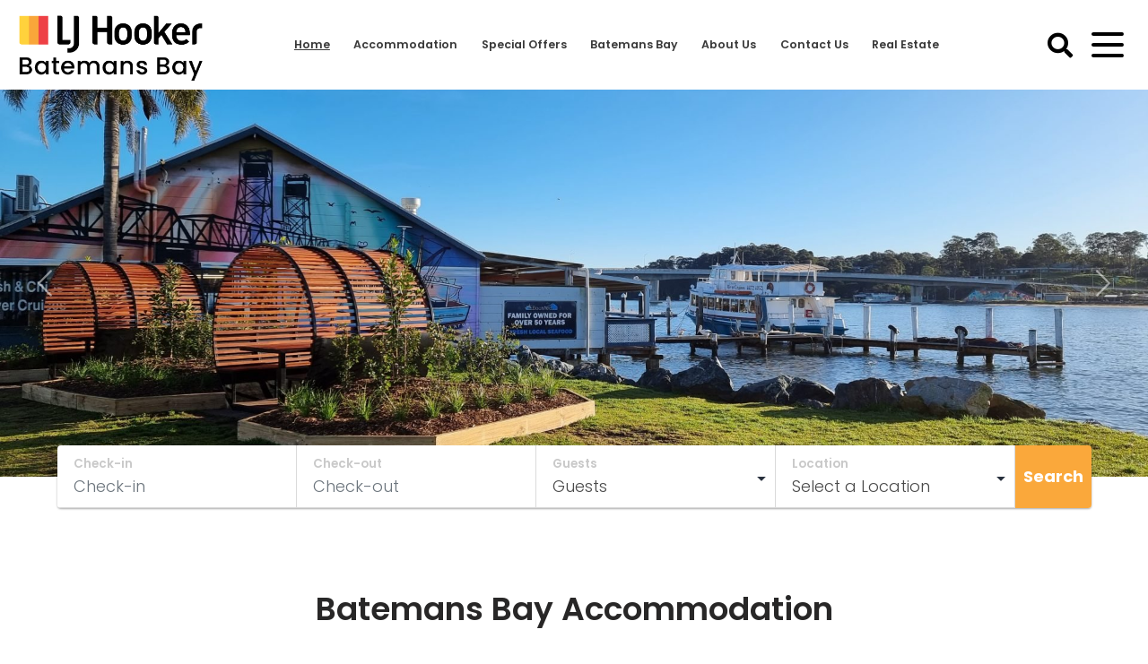

--- FILE ---
content_type: text/html; charset=UTF-8
request_url: https://www.batemansbayaccommodationcentre.com.au/
body_size: 20724
content:
<!doctype html>
<html lang="en-AU" >
    <head>
        <meta charset="UTF-8" />
        <meta name="viewport" content="width=device-width, initial-scale=1" />
        <meta name='robots' content='index, follow, max-image-preview:large, max-snippet:-1, max-video-preview:-1' />

	<!-- This site is optimized with the Yoast SEO plugin v25.6 - https://yoast.com/wordpress/plugins/seo/ -->
	<title>Home Page - Batemans Bay Accommodation</title>
	<link rel="canonical" href="https://www.batemansbayaccommodationcentre.com.au/" />
	<meta property="og:locale" content="en_US" />
	<meta property="og:type" content="website" />
	<meta property="og:title" content="Home Page - Batemans Bay Accommodation" />
	<meta property="og:description" content="Batemans Bay Accommodation At the Batemans Bay Accommodation Centre we have the best range of self-contained holiday accommodation and rental accommodation from Depot Beach to Broulee including South Durras, Long Beach, Surfside, Batemans Bay, Catalina, Batehaven, Sunshine Bay, Denhams Beach, Surf Beach, Malua Bay, North Rosedale, South Rosedale, Guerilla Bay, Tomakin and Mossy Point. Our&hellip; Continue reading Home Page" />
	<meta property="og:url" content="https://www.batemansbayaccommodationcentre.com.au/" />
	<meta property="og:site_name" content="Batemans Bay Accommodation" />
	<meta property="article:modified_time" content="2024-03-26T00:49:32+00:00" />
	<meta property="og:image" content="https://www.batemansbayaccommodationcentre.com.au/wp-content/uploads/2022/07/IMG_5855.jpeg" />
	<meta name="twitter:card" content="summary_large_image" />
	<script type="application/ld+json" class="yoast-schema-graph">{
	    "@context": "https://schema.org",
	    "@graph": [
	        {
	            "@type": "WebPage",
	            "@id": "https://www.batemansbayaccommodationcentre.com.au/",
	            "url": "https://www.batemansbayaccommodationcentre.com.au/",
	            "name": "Home Page - Batemans Bay Accommodation",
	            "isPartOf": {
	                "@id": "https://www.batemansbayaccommodationcentre.com.au/#website"
	            },
	            "about": {
	                "@id": "https://www.batemansbayaccommodationcentre.com.au/#organization"
	            },
	            "primaryImageOfPage": {
	                "@id": "https://www.batemansbayaccommodationcentre.com.au/#primaryimage"
	            },
	            "image": {
	                "@id": "https://www.batemansbayaccommodationcentre.com.au/#primaryimage"
	            },
	            "thumbnailUrl": "https://www.batemansbayaccommodationcentre.com.au/wp-content/uploads/2022/07/IMG_5855.jpeg",
	            "datePublished": "2022-07-05T23:39:34+00:00",
	            "dateModified": "2024-03-26T00:49:32+00:00",
	            "breadcrumb": {
	                "@id": "https://www.batemansbayaccommodationcentre.com.au/#breadcrumb"
	            },
	            "inLanguage": "en-AU",
	            "potentialAction": [
	                {
	                    "@type": "ReadAction",
	                    "target": [
	                        "https://www.batemansbayaccommodationcentre.com.au/"
	                    ]
	                }
	            ]
	        },
	        {
	            "@type": "ImageObject",
	            "inLanguage": "en-AU",
	            "@id": "https://www.batemansbayaccommodationcentre.com.au/#primaryimage",
	            "url": "https://www.batemansbayaccommodationcentre.com.au/wp-content/uploads/2022/07/IMG_5855.jpeg",
	            "contentUrl": "https://www.batemansbayaccommodationcentre.com.au/wp-content/uploads/2022/07/IMG_5855.jpeg",
	            "width": 2132,
	            "height": 1074
	        },
	        {
	            "@type": "BreadcrumbList",
	            "@id": "https://www.batemansbayaccommodationcentre.com.au/#breadcrumb",
	            "itemListElement": [
	                {
	                    "@type": "ListItem",
	                    "position": 1,
	                    "name": "Home"
	                }
	            ]
	        },
	        {
	            "@type": "WebSite",
	            "@id": "https://www.batemansbayaccommodationcentre.com.au/#website",
	            "url": "https://www.batemansbayaccommodationcentre.com.au/",
	            "name": "Batemans Bay Accommodation",
	            "description": "",
	            "publisher": {
	                "@id": "https://www.batemansbayaccommodationcentre.com.au/#organization"
	            },
	            "potentialAction": [
	                {
	                    "@type": "SearchAction",
	                    "target": {
	                        "@type": "EntryPoint",
	                        "urlTemplate": "https://www.batemansbayaccommodationcentre.com.au/?s={search_term_string}"
	                    },
	                    "query-input": {
	                        "@type": "PropertyValueSpecification",
	                        "valueRequired": true,
	                        "valueName": "search_term_string"
	                    }
	                }
	            ],
	            "inLanguage": "en-AU"
	        },
	        {
	            "@type": "Organization",
	            "@id": "https://www.batemansbayaccommodationcentre.com.au/#organization",
	            "name": "Batemans Bay Accommodation Centre",
	            "url": "https://www.batemansbayaccommodationcentre.com.au/",
	            "logo": {
	                "@type": "ImageObject",
	                "inLanguage": "en-AU",
	                "@id": "https://www.batemansbayaccommodationcentre.com.au/#/schema/logo/image/",
	                "url": "https://www.batemansbayaccommodationcentre.com.au/wp-content/uploads/2022/07/Batemans-Bay.png",
	                "contentUrl": "https://www.batemansbayaccommodationcentre.com.au/wp-content/uploads/2022/07/Batemans-Bay.png",
	                "width": 412,
	                "height": 147,
	                "caption": "Batemans Bay Accommodation Centre"
	            },
	            "image": {
	                "@id": "https://www.batemansbayaccommodationcentre.com.au/#/schema/logo/image/"
	            }
	        }
	    ]
	}</script>
	<!-- / Yoast SEO plugin. -->


<link rel='dns-prefetch' href='//www.batemansbayaccommodationcentre.com.au' />
<link rel='dns-prefetch' href='//cdn.jsdelivr.net' />
<link rel='dns-prefetch' href='//cdnjs.cloudflare.com' />
<link rel='dns-prefetch' href='//unpkg.com' />
<link rel='dns-prefetch' href='//maps.googleapis.com' />
<link rel='dns-prefetch' href='//fonts.googleapis.com' />
<link rel="alternate" type="application/rss+xml" title="Batemans Bay Accommodation &raquo; Feed" href="https://www.batemansbayaccommodationcentre.com.au/feed/" />
<link rel="alternate" type="application/rss+xml" title="Batemans Bay Accommodation &raquo; Comments Feed" href="https://www.batemansbayaccommodationcentre.com.au/comments/feed/" />
<link rel="alternate" title="oEmbed (JSON)" type="application/json+oembed" href="https://www.batemansbayaccommodationcentre.com.au/wp-json/oembed/1.0/embed?url=https%3A%2F%2Fwww.batemansbayaccommodationcentre.com.au%2F" />
<link rel="alternate" title="oEmbed (XML)" type="text/xml+oembed" href="https://www.batemansbayaccommodationcentre.com.au/wp-json/oembed/1.0/embed?url=https%3A%2F%2Fwww.batemansbayaccommodationcentre.com.au%2F&#038;format=xml" />
<style id='wp-img-auto-sizes-contain-inline-css'>
img:is([sizes=auto i],[sizes^="auto," i]){contain-intrinsic-size:3000px 1500px}
/*# sourceURL=wp-img-auto-sizes-contain-inline-css */
</style>
<style id='wp-emoji-styles-inline-css'>

	img.wp-smiley, img.emoji {
		display: inline !important;
		border: none !important;
		box-shadow: none !important;
		height: 1em !important;
		width: 1em !important;
		margin: 0 0.07em !important;
		vertical-align: -0.1em !important;
		background: none !important;
		padding: 0 !important;
	}
/*# sourceURL=wp-emoji-styles-inline-css */
</style>
<style id='wp-block-library-inline-css'>
:root{--wp-block-synced-color:#7a00df;--wp-block-synced-color--rgb:122,0,223;--wp-bound-block-color:var(--wp-block-synced-color);--wp-editor-canvas-background:#ddd;--wp-admin-theme-color:#007cba;--wp-admin-theme-color--rgb:0,124,186;--wp-admin-theme-color-darker-10:#006ba1;--wp-admin-theme-color-darker-10--rgb:0,107,160.5;--wp-admin-theme-color-darker-20:#005a87;--wp-admin-theme-color-darker-20--rgb:0,90,135;--wp-admin-border-width-focus:2px}@media (min-resolution:192dpi){:root{--wp-admin-border-width-focus:1.5px}}.wp-element-button{cursor:pointer}:root .has-very-light-gray-background-color{background-color:#eee}:root .has-very-dark-gray-background-color{background-color:#313131}:root .has-very-light-gray-color{color:#eee}:root .has-very-dark-gray-color{color:#313131}:root .has-vivid-green-cyan-to-vivid-cyan-blue-gradient-background{background:linear-gradient(135deg,#00d084,#0693e3)}:root .has-purple-crush-gradient-background{background:linear-gradient(135deg,#34e2e4,#4721fb 50%,#ab1dfe)}:root .has-hazy-dawn-gradient-background{background:linear-gradient(135deg,#faaca8,#dad0ec)}:root .has-subdued-olive-gradient-background{background:linear-gradient(135deg,#fafae1,#67a671)}:root .has-atomic-cream-gradient-background{background:linear-gradient(135deg,#fdd79a,#004a59)}:root .has-nightshade-gradient-background{background:linear-gradient(135deg,#330968,#31cdcf)}:root .has-midnight-gradient-background{background:linear-gradient(135deg,#020381,#2874fc)}:root{--wp--preset--font-size--normal:16px;--wp--preset--font-size--huge:42px}.has-regular-font-size{font-size:1em}.has-larger-font-size{font-size:2.625em}.has-normal-font-size{font-size:var(--wp--preset--font-size--normal)}.has-huge-font-size{font-size:var(--wp--preset--font-size--huge)}.has-text-align-center{text-align:center}.has-text-align-left{text-align:left}.has-text-align-right{text-align:right}.has-fit-text{white-space:nowrap!important}#end-resizable-editor-section{display:none}.aligncenter{clear:both}.items-justified-left{justify-content:flex-start}.items-justified-center{justify-content:center}.items-justified-right{justify-content:flex-end}.items-justified-space-between{justify-content:space-between}.screen-reader-text{border:0;clip-path:inset(50%);height:1px;margin:-1px;overflow:hidden;padding:0;position:absolute;width:1px;word-wrap:normal!important}.screen-reader-text:focus{background-color:#ddd;clip-path:none;color:#444;display:block;font-size:1em;height:auto;left:5px;line-height:normal;padding:15px 23px 14px;text-decoration:none;top:5px;width:auto;z-index:100000}html :where(.has-border-color){border-style:solid}html :where([style*=border-top-color]){border-top-style:solid}html :where([style*=border-right-color]){border-right-style:solid}html :where([style*=border-bottom-color]){border-bottom-style:solid}html :where([style*=border-left-color]){border-left-style:solid}html :where([style*=border-width]){border-style:solid}html :where([style*=border-top-width]){border-top-style:solid}html :where([style*=border-right-width]){border-right-style:solid}html :where([style*=border-bottom-width]){border-bottom-style:solid}html :where([style*=border-left-width]){border-left-style:solid}html :where(img[class*=wp-image-]){height:auto;max-width:100%}:where(figure){margin:0 0 1em}html :where(.is-position-sticky){--wp-admin--admin-bar--position-offset:var(--wp-admin--admin-bar--height,0px)}@media screen and (max-width:600px){html :where(.is-position-sticky){--wp-admin--admin-bar--position-offset:0px}}

/*# sourceURL=wp-block-library-inline-css */
</style><style id='wp-block-button-inline-css'>
.wp-block-button__link{align-content:center;box-sizing:border-box;cursor:pointer;display:inline-block;height:100%;text-align:center;word-break:break-word}.wp-block-button__link.aligncenter{text-align:center}.wp-block-button__link.alignright{text-align:right}:where(.wp-block-button__link){border-radius:9999px;box-shadow:none;padding:calc(.667em + 2px) calc(1.333em + 2px);text-decoration:none}.wp-block-button[style*=text-decoration] .wp-block-button__link{text-decoration:inherit}.wp-block-buttons>.wp-block-button.has-custom-width{max-width:none}.wp-block-buttons>.wp-block-button.has-custom-width .wp-block-button__link{width:100%}.wp-block-buttons>.wp-block-button.has-custom-font-size .wp-block-button__link{font-size:inherit}.wp-block-buttons>.wp-block-button.wp-block-button__width-25{width:calc(25% - var(--wp--style--block-gap, .5em)*.75)}.wp-block-buttons>.wp-block-button.wp-block-button__width-50{width:calc(50% - var(--wp--style--block-gap, .5em)*.5)}.wp-block-buttons>.wp-block-button.wp-block-button__width-75{width:calc(75% - var(--wp--style--block-gap, .5em)*.25)}.wp-block-buttons>.wp-block-button.wp-block-button__width-100{flex-basis:100%;width:100%}.wp-block-buttons.is-vertical>.wp-block-button.wp-block-button__width-25{width:25%}.wp-block-buttons.is-vertical>.wp-block-button.wp-block-button__width-50{width:50%}.wp-block-buttons.is-vertical>.wp-block-button.wp-block-button__width-75{width:75%}.wp-block-button.is-style-squared,.wp-block-button__link.wp-block-button.is-style-squared{border-radius:0}.wp-block-button.no-border-radius,.wp-block-button__link.no-border-radius{border-radius:0!important}:root :where(.wp-block-button .wp-block-button__link.is-style-outline),:root :where(.wp-block-button.is-style-outline>.wp-block-button__link){border:2px solid;padding:.667em 1.333em}:root :where(.wp-block-button .wp-block-button__link.is-style-outline:not(.has-text-color)),:root :where(.wp-block-button.is-style-outline>.wp-block-button__link:not(.has-text-color)){color:currentColor}:root :where(.wp-block-button .wp-block-button__link.is-style-outline:not(.has-background)),:root :where(.wp-block-button.is-style-outline>.wp-block-button__link:not(.has-background)){background-color:initial;background-image:none}
/*# sourceURL=https://www.batemansbayaccommodationcentre.com.au/wp-includes/blocks/button/style.min.css */
</style>
<style id='wp-block-cover-inline-css'>
.wp-block-cover,.wp-block-cover-image{align-items:center;background-position:50%;box-sizing:border-box;display:flex;justify-content:center;min-height:430px;overflow:hidden;overflow:clip;padding:1em;position:relative}.wp-block-cover .has-background-dim:not([class*=-background-color]),.wp-block-cover-image .has-background-dim:not([class*=-background-color]),.wp-block-cover-image.has-background-dim:not([class*=-background-color]),.wp-block-cover.has-background-dim:not([class*=-background-color]){background-color:#000}.wp-block-cover .has-background-dim.has-background-gradient,.wp-block-cover-image .has-background-dim.has-background-gradient{background-color:initial}.wp-block-cover-image.has-background-dim:before,.wp-block-cover.has-background-dim:before{background-color:inherit;content:""}.wp-block-cover .wp-block-cover__background,.wp-block-cover .wp-block-cover__gradient-background,.wp-block-cover-image .wp-block-cover__background,.wp-block-cover-image .wp-block-cover__gradient-background,.wp-block-cover-image.has-background-dim:not(.has-background-gradient):before,.wp-block-cover.has-background-dim:not(.has-background-gradient):before{bottom:0;left:0;opacity:.5;position:absolute;right:0;top:0}.wp-block-cover-image.has-background-dim.has-background-dim-10 .wp-block-cover__background,.wp-block-cover-image.has-background-dim.has-background-dim-10 .wp-block-cover__gradient-background,.wp-block-cover-image.has-background-dim.has-background-dim-10:not(.has-background-gradient):before,.wp-block-cover.has-background-dim.has-background-dim-10 .wp-block-cover__background,.wp-block-cover.has-background-dim.has-background-dim-10 .wp-block-cover__gradient-background,.wp-block-cover.has-background-dim.has-background-dim-10:not(.has-background-gradient):before{opacity:.1}.wp-block-cover-image.has-background-dim.has-background-dim-20 .wp-block-cover__background,.wp-block-cover-image.has-background-dim.has-background-dim-20 .wp-block-cover__gradient-background,.wp-block-cover-image.has-background-dim.has-background-dim-20:not(.has-background-gradient):before,.wp-block-cover.has-background-dim.has-background-dim-20 .wp-block-cover__background,.wp-block-cover.has-background-dim.has-background-dim-20 .wp-block-cover__gradient-background,.wp-block-cover.has-background-dim.has-background-dim-20:not(.has-background-gradient):before{opacity:.2}.wp-block-cover-image.has-background-dim.has-background-dim-30 .wp-block-cover__background,.wp-block-cover-image.has-background-dim.has-background-dim-30 .wp-block-cover__gradient-background,.wp-block-cover-image.has-background-dim.has-background-dim-30:not(.has-background-gradient):before,.wp-block-cover.has-background-dim.has-background-dim-30 .wp-block-cover__background,.wp-block-cover.has-background-dim.has-background-dim-30 .wp-block-cover__gradient-background,.wp-block-cover.has-background-dim.has-background-dim-30:not(.has-background-gradient):before{opacity:.3}.wp-block-cover-image.has-background-dim.has-background-dim-40 .wp-block-cover__background,.wp-block-cover-image.has-background-dim.has-background-dim-40 .wp-block-cover__gradient-background,.wp-block-cover-image.has-background-dim.has-background-dim-40:not(.has-background-gradient):before,.wp-block-cover.has-background-dim.has-background-dim-40 .wp-block-cover__background,.wp-block-cover.has-background-dim.has-background-dim-40 .wp-block-cover__gradient-background,.wp-block-cover.has-background-dim.has-background-dim-40:not(.has-background-gradient):before{opacity:.4}.wp-block-cover-image.has-background-dim.has-background-dim-50 .wp-block-cover__background,.wp-block-cover-image.has-background-dim.has-background-dim-50 .wp-block-cover__gradient-background,.wp-block-cover-image.has-background-dim.has-background-dim-50:not(.has-background-gradient):before,.wp-block-cover.has-background-dim.has-background-dim-50 .wp-block-cover__background,.wp-block-cover.has-background-dim.has-background-dim-50 .wp-block-cover__gradient-background,.wp-block-cover.has-background-dim.has-background-dim-50:not(.has-background-gradient):before{opacity:.5}.wp-block-cover-image.has-background-dim.has-background-dim-60 .wp-block-cover__background,.wp-block-cover-image.has-background-dim.has-background-dim-60 .wp-block-cover__gradient-background,.wp-block-cover-image.has-background-dim.has-background-dim-60:not(.has-background-gradient):before,.wp-block-cover.has-background-dim.has-background-dim-60 .wp-block-cover__background,.wp-block-cover.has-background-dim.has-background-dim-60 .wp-block-cover__gradient-background,.wp-block-cover.has-background-dim.has-background-dim-60:not(.has-background-gradient):before{opacity:.6}.wp-block-cover-image.has-background-dim.has-background-dim-70 .wp-block-cover__background,.wp-block-cover-image.has-background-dim.has-background-dim-70 .wp-block-cover__gradient-background,.wp-block-cover-image.has-background-dim.has-background-dim-70:not(.has-background-gradient):before,.wp-block-cover.has-background-dim.has-background-dim-70 .wp-block-cover__background,.wp-block-cover.has-background-dim.has-background-dim-70 .wp-block-cover__gradient-background,.wp-block-cover.has-background-dim.has-background-dim-70:not(.has-background-gradient):before{opacity:.7}.wp-block-cover-image.has-background-dim.has-background-dim-80 .wp-block-cover__background,.wp-block-cover-image.has-background-dim.has-background-dim-80 .wp-block-cover__gradient-background,.wp-block-cover-image.has-background-dim.has-background-dim-80:not(.has-background-gradient):before,.wp-block-cover.has-background-dim.has-background-dim-80 .wp-block-cover__background,.wp-block-cover.has-background-dim.has-background-dim-80 .wp-block-cover__gradient-background,.wp-block-cover.has-background-dim.has-background-dim-80:not(.has-background-gradient):before{opacity:.8}.wp-block-cover-image.has-background-dim.has-background-dim-90 .wp-block-cover__background,.wp-block-cover-image.has-background-dim.has-background-dim-90 .wp-block-cover__gradient-background,.wp-block-cover-image.has-background-dim.has-background-dim-90:not(.has-background-gradient):before,.wp-block-cover.has-background-dim.has-background-dim-90 .wp-block-cover__background,.wp-block-cover.has-background-dim.has-background-dim-90 .wp-block-cover__gradient-background,.wp-block-cover.has-background-dim.has-background-dim-90:not(.has-background-gradient):before{opacity:.9}.wp-block-cover-image.has-background-dim.has-background-dim-100 .wp-block-cover__background,.wp-block-cover-image.has-background-dim.has-background-dim-100 .wp-block-cover__gradient-background,.wp-block-cover-image.has-background-dim.has-background-dim-100:not(.has-background-gradient):before,.wp-block-cover.has-background-dim.has-background-dim-100 .wp-block-cover__background,.wp-block-cover.has-background-dim.has-background-dim-100 .wp-block-cover__gradient-background,.wp-block-cover.has-background-dim.has-background-dim-100:not(.has-background-gradient):before{opacity:1}.wp-block-cover .wp-block-cover__background.has-background-dim.has-background-dim-0,.wp-block-cover .wp-block-cover__gradient-background.has-background-dim.has-background-dim-0,.wp-block-cover-image .wp-block-cover__background.has-background-dim.has-background-dim-0,.wp-block-cover-image .wp-block-cover__gradient-background.has-background-dim.has-background-dim-0{opacity:0}.wp-block-cover .wp-block-cover__background.has-background-dim.has-background-dim-10,.wp-block-cover .wp-block-cover__gradient-background.has-background-dim.has-background-dim-10,.wp-block-cover-image .wp-block-cover__background.has-background-dim.has-background-dim-10,.wp-block-cover-image .wp-block-cover__gradient-background.has-background-dim.has-background-dim-10{opacity:.1}.wp-block-cover .wp-block-cover__background.has-background-dim.has-background-dim-20,.wp-block-cover .wp-block-cover__gradient-background.has-background-dim.has-background-dim-20,.wp-block-cover-image .wp-block-cover__background.has-background-dim.has-background-dim-20,.wp-block-cover-image .wp-block-cover__gradient-background.has-background-dim.has-background-dim-20{opacity:.2}.wp-block-cover .wp-block-cover__background.has-background-dim.has-background-dim-30,.wp-block-cover .wp-block-cover__gradient-background.has-background-dim.has-background-dim-30,.wp-block-cover-image .wp-block-cover__background.has-background-dim.has-background-dim-30,.wp-block-cover-image .wp-block-cover__gradient-background.has-background-dim.has-background-dim-30{opacity:.3}.wp-block-cover .wp-block-cover__background.has-background-dim.has-background-dim-40,.wp-block-cover .wp-block-cover__gradient-background.has-background-dim.has-background-dim-40,.wp-block-cover-image .wp-block-cover__background.has-background-dim.has-background-dim-40,.wp-block-cover-image .wp-block-cover__gradient-background.has-background-dim.has-background-dim-40{opacity:.4}.wp-block-cover .wp-block-cover__background.has-background-dim.has-background-dim-50,.wp-block-cover .wp-block-cover__gradient-background.has-background-dim.has-background-dim-50,.wp-block-cover-image .wp-block-cover__background.has-background-dim.has-background-dim-50,.wp-block-cover-image .wp-block-cover__gradient-background.has-background-dim.has-background-dim-50{opacity:.5}.wp-block-cover .wp-block-cover__background.has-background-dim.has-background-dim-60,.wp-block-cover .wp-block-cover__gradient-background.has-background-dim.has-background-dim-60,.wp-block-cover-image .wp-block-cover__background.has-background-dim.has-background-dim-60,.wp-block-cover-image .wp-block-cover__gradient-background.has-background-dim.has-background-dim-60{opacity:.6}.wp-block-cover .wp-block-cover__background.has-background-dim.has-background-dim-70,.wp-block-cover .wp-block-cover__gradient-background.has-background-dim.has-background-dim-70,.wp-block-cover-image .wp-block-cover__background.has-background-dim.has-background-dim-70,.wp-block-cover-image .wp-block-cover__gradient-background.has-background-dim.has-background-dim-70{opacity:.7}.wp-block-cover .wp-block-cover__background.has-background-dim.has-background-dim-80,.wp-block-cover .wp-block-cover__gradient-background.has-background-dim.has-background-dim-80,.wp-block-cover-image .wp-block-cover__background.has-background-dim.has-background-dim-80,.wp-block-cover-image .wp-block-cover__gradient-background.has-background-dim.has-background-dim-80{opacity:.8}.wp-block-cover .wp-block-cover__background.has-background-dim.has-background-dim-90,.wp-block-cover .wp-block-cover__gradient-background.has-background-dim.has-background-dim-90,.wp-block-cover-image .wp-block-cover__background.has-background-dim.has-background-dim-90,.wp-block-cover-image .wp-block-cover__gradient-background.has-background-dim.has-background-dim-90{opacity:.9}.wp-block-cover .wp-block-cover__background.has-background-dim.has-background-dim-100,.wp-block-cover .wp-block-cover__gradient-background.has-background-dim.has-background-dim-100,.wp-block-cover-image .wp-block-cover__background.has-background-dim.has-background-dim-100,.wp-block-cover-image .wp-block-cover__gradient-background.has-background-dim.has-background-dim-100{opacity:1}.wp-block-cover-image.alignleft,.wp-block-cover-image.alignright,.wp-block-cover.alignleft,.wp-block-cover.alignright{max-width:420px;width:100%}.wp-block-cover-image.aligncenter,.wp-block-cover-image.alignleft,.wp-block-cover-image.alignright,.wp-block-cover.aligncenter,.wp-block-cover.alignleft,.wp-block-cover.alignright{display:flex}.wp-block-cover .wp-block-cover__inner-container,.wp-block-cover-image .wp-block-cover__inner-container{color:inherit;position:relative;width:100%}.wp-block-cover-image.is-position-top-left,.wp-block-cover.is-position-top-left{align-items:flex-start;justify-content:flex-start}.wp-block-cover-image.is-position-top-center,.wp-block-cover.is-position-top-center{align-items:flex-start;justify-content:center}.wp-block-cover-image.is-position-top-right,.wp-block-cover.is-position-top-right{align-items:flex-start;justify-content:flex-end}.wp-block-cover-image.is-position-center-left,.wp-block-cover.is-position-center-left{align-items:center;justify-content:flex-start}.wp-block-cover-image.is-position-center-center,.wp-block-cover.is-position-center-center{align-items:center;justify-content:center}.wp-block-cover-image.is-position-center-right,.wp-block-cover.is-position-center-right{align-items:center;justify-content:flex-end}.wp-block-cover-image.is-position-bottom-left,.wp-block-cover.is-position-bottom-left{align-items:flex-end;justify-content:flex-start}.wp-block-cover-image.is-position-bottom-center,.wp-block-cover.is-position-bottom-center{align-items:flex-end;justify-content:center}.wp-block-cover-image.is-position-bottom-right,.wp-block-cover.is-position-bottom-right{align-items:flex-end;justify-content:flex-end}.wp-block-cover-image.has-custom-content-position.has-custom-content-position .wp-block-cover__inner-container,.wp-block-cover.has-custom-content-position.has-custom-content-position .wp-block-cover__inner-container{margin:0}.wp-block-cover-image.has-custom-content-position.has-custom-content-position.is-position-bottom-left .wp-block-cover__inner-container,.wp-block-cover-image.has-custom-content-position.has-custom-content-position.is-position-bottom-right .wp-block-cover__inner-container,.wp-block-cover-image.has-custom-content-position.has-custom-content-position.is-position-center-left .wp-block-cover__inner-container,.wp-block-cover-image.has-custom-content-position.has-custom-content-position.is-position-center-right .wp-block-cover__inner-container,.wp-block-cover-image.has-custom-content-position.has-custom-content-position.is-position-top-left .wp-block-cover__inner-container,.wp-block-cover-image.has-custom-content-position.has-custom-content-position.is-position-top-right .wp-block-cover__inner-container,.wp-block-cover.has-custom-content-position.has-custom-content-position.is-position-bottom-left .wp-block-cover__inner-container,.wp-block-cover.has-custom-content-position.has-custom-content-position.is-position-bottom-right .wp-block-cover__inner-container,.wp-block-cover.has-custom-content-position.has-custom-content-position.is-position-center-left .wp-block-cover__inner-container,.wp-block-cover.has-custom-content-position.has-custom-content-position.is-position-center-right .wp-block-cover__inner-container,.wp-block-cover.has-custom-content-position.has-custom-content-position.is-position-top-left .wp-block-cover__inner-container,.wp-block-cover.has-custom-content-position.has-custom-content-position.is-position-top-right .wp-block-cover__inner-container{margin:0;width:auto}.wp-block-cover .wp-block-cover__image-background,.wp-block-cover video.wp-block-cover__video-background,.wp-block-cover-image .wp-block-cover__image-background,.wp-block-cover-image video.wp-block-cover__video-background{border:none;bottom:0;box-shadow:none;height:100%;left:0;margin:0;max-height:none;max-width:none;object-fit:cover;outline:none;padding:0;position:absolute;right:0;top:0;width:100%}.wp-block-cover-image.has-parallax,.wp-block-cover.has-parallax,.wp-block-cover__image-background.has-parallax,video.wp-block-cover__video-background.has-parallax{background-attachment:fixed;background-repeat:no-repeat;background-size:cover}@supports (-webkit-touch-callout:inherit){.wp-block-cover-image.has-parallax,.wp-block-cover.has-parallax,.wp-block-cover__image-background.has-parallax,video.wp-block-cover__video-background.has-parallax{background-attachment:scroll}}@media (prefers-reduced-motion:reduce){.wp-block-cover-image.has-parallax,.wp-block-cover.has-parallax,.wp-block-cover__image-background.has-parallax,video.wp-block-cover__video-background.has-parallax{background-attachment:scroll}}.wp-block-cover-image.is-repeated,.wp-block-cover.is-repeated,.wp-block-cover__image-background.is-repeated,video.wp-block-cover__video-background.is-repeated{background-repeat:repeat;background-size:auto}.wp-block-cover-image-text,.wp-block-cover-image-text a,.wp-block-cover-image-text a:active,.wp-block-cover-image-text a:focus,.wp-block-cover-image-text a:hover,.wp-block-cover-text,.wp-block-cover-text a,.wp-block-cover-text a:active,.wp-block-cover-text a:focus,.wp-block-cover-text a:hover,section.wp-block-cover-image h2,section.wp-block-cover-image h2 a,section.wp-block-cover-image h2 a:active,section.wp-block-cover-image h2 a:focus,section.wp-block-cover-image h2 a:hover{color:#fff}.wp-block-cover-image .wp-block-cover.has-left-content{justify-content:flex-start}.wp-block-cover-image .wp-block-cover.has-right-content{justify-content:flex-end}.wp-block-cover-image.has-left-content .wp-block-cover-image-text,.wp-block-cover.has-left-content .wp-block-cover-text,section.wp-block-cover-image.has-left-content>h2{margin-left:0;text-align:left}.wp-block-cover-image.has-right-content .wp-block-cover-image-text,.wp-block-cover.has-right-content .wp-block-cover-text,section.wp-block-cover-image.has-right-content>h2{margin-right:0;text-align:right}.wp-block-cover .wp-block-cover-text,.wp-block-cover-image .wp-block-cover-image-text,section.wp-block-cover-image>h2{font-size:2em;line-height:1.25;margin-bottom:0;max-width:840px;padding:.44em;text-align:center;z-index:1}:where(.wp-block-cover-image:not(.has-text-color)),:where(.wp-block-cover:not(.has-text-color)){color:#fff}:where(.wp-block-cover-image.is-light:not(.has-text-color)),:where(.wp-block-cover.is-light:not(.has-text-color)){color:#000}:root :where(.wp-block-cover h1:not(.has-text-color)),:root :where(.wp-block-cover h2:not(.has-text-color)),:root :where(.wp-block-cover h3:not(.has-text-color)),:root :where(.wp-block-cover h4:not(.has-text-color)),:root :where(.wp-block-cover h5:not(.has-text-color)),:root :where(.wp-block-cover h6:not(.has-text-color)),:root :where(.wp-block-cover p:not(.has-text-color)){color:inherit}body:not(.editor-styles-wrapper) .wp-block-cover:not(.wp-block-cover:has(.wp-block-cover__background+.wp-block-cover__inner-container)) .wp-block-cover__image-background,body:not(.editor-styles-wrapper) .wp-block-cover:not(.wp-block-cover:has(.wp-block-cover__background+.wp-block-cover__inner-container)) .wp-block-cover__video-background{z-index:0}body:not(.editor-styles-wrapper) .wp-block-cover:not(.wp-block-cover:has(.wp-block-cover__background+.wp-block-cover__inner-container)) .wp-block-cover__background,body:not(.editor-styles-wrapper) .wp-block-cover:not(.wp-block-cover:has(.wp-block-cover__background+.wp-block-cover__inner-container)) .wp-block-cover__gradient-background,body:not(.editor-styles-wrapper) .wp-block-cover:not(.wp-block-cover:has(.wp-block-cover__background+.wp-block-cover__inner-container)) .wp-block-cover__inner-container,body:not(.editor-styles-wrapper) .wp-block-cover:not(.wp-block-cover:has(.wp-block-cover__background+.wp-block-cover__inner-container)).has-background-dim:not(.has-background-gradient):before{z-index:1}.has-modal-open body:not(.editor-styles-wrapper) .wp-block-cover:not(.wp-block-cover:has(.wp-block-cover__background+.wp-block-cover__inner-container)) .wp-block-cover__inner-container{z-index:auto}
/*# sourceURL=https://www.batemansbayaccommodationcentre.com.au/wp-includes/blocks/cover/style.min.css */
</style>
<style id='wp-block-buttons-inline-css'>
.wp-block-buttons{box-sizing:border-box}.wp-block-buttons.is-vertical{flex-direction:column}.wp-block-buttons.is-vertical>.wp-block-button:last-child{margin-bottom:0}.wp-block-buttons>.wp-block-button{display:inline-block;margin:0}.wp-block-buttons.is-content-justification-left{justify-content:flex-start}.wp-block-buttons.is-content-justification-left.is-vertical{align-items:flex-start}.wp-block-buttons.is-content-justification-center{justify-content:center}.wp-block-buttons.is-content-justification-center.is-vertical{align-items:center}.wp-block-buttons.is-content-justification-right{justify-content:flex-end}.wp-block-buttons.is-content-justification-right.is-vertical{align-items:flex-end}.wp-block-buttons.is-content-justification-space-between{justify-content:space-between}.wp-block-buttons.aligncenter{text-align:center}.wp-block-buttons:not(.is-content-justification-space-between,.is-content-justification-right,.is-content-justification-left,.is-content-justification-center) .wp-block-button.aligncenter{margin-left:auto;margin-right:auto;width:100%}.wp-block-buttons[style*=text-decoration] .wp-block-button,.wp-block-buttons[style*=text-decoration] .wp-block-button__link{text-decoration:inherit}.wp-block-buttons.has-custom-font-size .wp-block-button__link{font-size:inherit}.wp-block-buttons .wp-block-button__link{width:100%}.wp-block-button.aligncenter{text-align:center}
/*# sourceURL=https://www.batemansbayaccommodationcentre.com.au/wp-includes/blocks/buttons/style.min.css */
</style>
<style id='wp-block-group-inline-css'>
.wp-block-group{box-sizing:border-box}:where(.wp-block-group.wp-block-group-is-layout-constrained){position:relative}
/*# sourceURL=https://www.batemansbayaccommodationcentre.com.au/wp-includes/blocks/group/style.min.css */
</style>
<style id='wp-block-group-theme-inline-css'>
:where(.wp-block-group.has-background){padding:1.25em 2.375em}
/*# sourceURL=https://www.batemansbayaccommodationcentre.com.au/wp-includes/blocks/group/theme.min.css */
</style>
<style id='wp-block-spacer-inline-css'>
.wp-block-spacer{clear:both}
/*# sourceURL=https://www.batemansbayaccommodationcentre.com.au/wp-includes/blocks/spacer/style.min.css */
</style>
<style id='global-styles-inline-css'>
:root{--wp--preset--aspect-ratio--square: 1;--wp--preset--aspect-ratio--4-3: 4/3;--wp--preset--aspect-ratio--3-4: 3/4;--wp--preset--aspect-ratio--3-2: 3/2;--wp--preset--aspect-ratio--2-3: 2/3;--wp--preset--aspect-ratio--16-9: 16/9;--wp--preset--aspect-ratio--9-16: 9/16;--wp--preset--color--black: #000000;--wp--preset--color--cyan-bluish-gray: #abb8c3;--wp--preset--color--white: #ffffff;--wp--preset--color--pale-pink: #f78da7;--wp--preset--color--vivid-red: #cf2e2e;--wp--preset--color--luminous-vivid-orange: #ff6900;--wp--preset--color--luminous-vivid-amber: #fcb900;--wp--preset--color--light-green-cyan: #7bdcb5;--wp--preset--color--vivid-green-cyan: #00d084;--wp--preset--color--pale-cyan-blue: #8ed1fc;--wp--preset--color--vivid-cyan-blue: #0693e3;--wp--preset--color--vivid-purple: #9b51e0;--wp--preset--color--dark-gray: #28303D;--wp--preset--color--gray: #F4F4F4;--wp--preset--color--green: #D1E4DD;--wp--preset--color--blue: #D1DFE4;--wp--preset--color--purple: #D1D1E4;--wp--preset--color--red: #E4D1D1;--wp--preset--color--orange: #E4DAD1;--wp--preset--color--yellow: #EEEADD;--wp--preset--gradient--vivid-cyan-blue-to-vivid-purple: linear-gradient(135deg,rgb(6,147,227) 0%,rgb(155,81,224) 100%);--wp--preset--gradient--light-green-cyan-to-vivid-green-cyan: linear-gradient(135deg,rgb(122,220,180) 0%,rgb(0,208,130) 100%);--wp--preset--gradient--luminous-vivid-amber-to-luminous-vivid-orange: linear-gradient(135deg,rgb(252,185,0) 0%,rgb(255,105,0) 100%);--wp--preset--gradient--luminous-vivid-orange-to-vivid-red: linear-gradient(135deg,rgb(255,105,0) 0%,rgb(207,46,46) 100%);--wp--preset--gradient--very-light-gray-to-cyan-bluish-gray: linear-gradient(135deg,rgb(238,238,238) 0%,rgb(169,184,195) 100%);--wp--preset--gradient--cool-to-warm-spectrum: linear-gradient(135deg,rgb(74,234,220) 0%,rgb(151,120,209) 20%,rgb(207,42,186) 40%,rgb(238,44,130) 60%,rgb(251,105,98) 80%,rgb(254,248,76) 100%);--wp--preset--gradient--blush-light-purple: linear-gradient(135deg,rgb(255,206,236) 0%,rgb(152,150,240) 100%);--wp--preset--gradient--blush-bordeaux: linear-gradient(135deg,rgb(254,205,165) 0%,rgb(254,45,45) 50%,rgb(107,0,62) 100%);--wp--preset--gradient--luminous-dusk: linear-gradient(135deg,rgb(255,203,112) 0%,rgb(199,81,192) 50%,rgb(65,88,208) 100%);--wp--preset--gradient--pale-ocean: linear-gradient(135deg,rgb(255,245,203) 0%,rgb(182,227,212) 50%,rgb(51,167,181) 100%);--wp--preset--gradient--electric-grass: linear-gradient(135deg,rgb(202,248,128) 0%,rgb(113,206,126) 100%);--wp--preset--gradient--midnight: linear-gradient(135deg,rgb(2,3,129) 0%,rgb(40,116,252) 100%);--wp--preset--gradient--purple-to-yellow: linear-gradient(160deg, #D1D1E4 0%, #EEEADD 100%);--wp--preset--gradient--yellow-to-purple: linear-gradient(160deg, #EEEADD 0%, #D1D1E4 100%);--wp--preset--gradient--green-to-yellow: linear-gradient(160deg, #D1E4DD 0%, #EEEADD 100%);--wp--preset--gradient--yellow-to-green: linear-gradient(160deg, #EEEADD 0%, #D1E4DD 100%);--wp--preset--gradient--red-to-yellow: linear-gradient(160deg, #E4D1D1 0%, #EEEADD 100%);--wp--preset--gradient--yellow-to-red: linear-gradient(160deg, #EEEADD 0%, #E4D1D1 100%);--wp--preset--gradient--purple-to-red: linear-gradient(160deg, #D1D1E4 0%, #E4D1D1 100%);--wp--preset--gradient--red-to-purple: linear-gradient(160deg, #E4D1D1 0%, #D1D1E4 100%);--wp--preset--font-size--small: 13px;--wp--preset--font-size--medium: 20px;--wp--preset--font-size--large: 36px;--wp--preset--font-size--x-large: 42px;--wp--preset--font-size--extra-small: 16px;--wp--preset--font-size--normal: 20px;--wp--preset--font-size--extra-large: 40px;--wp--preset--font-size--huge: 96px;--wp--preset--font-size--gigantic: 144px;--wp--preset--spacing--20: 0.44rem;--wp--preset--spacing--30: 0.67rem;--wp--preset--spacing--40: 1rem;--wp--preset--spacing--50: 1.5rem;--wp--preset--spacing--60: 2.25rem;--wp--preset--spacing--70: 3.38rem;--wp--preset--spacing--80: 5.06rem;--wp--preset--shadow--natural: 6px 6px 9px rgba(0, 0, 0, 0.2);--wp--preset--shadow--deep: 12px 12px 50px rgba(0, 0, 0, 0.4);--wp--preset--shadow--sharp: 6px 6px 0px rgba(0, 0, 0, 0.2);--wp--preset--shadow--outlined: 6px 6px 0px -3px rgb(255, 255, 255), 6px 6px rgb(0, 0, 0);--wp--preset--shadow--crisp: 6px 6px 0px rgb(0, 0, 0);}:root { --wp--style--global--content-size: 1110px;--wp--style--global--wide-size: 1440px; }:where(body) { margin: 0; }.wp-site-blocks > .alignleft { float: left; margin-right: 2em; }.wp-site-blocks > .alignright { float: right; margin-left: 2em; }.wp-site-blocks > .aligncenter { justify-content: center; margin-left: auto; margin-right: auto; }:where(.is-layout-flex){gap: 0.5em;}:where(.is-layout-grid){gap: 0.5em;}.is-layout-flow > .alignleft{float: left;margin-inline-start: 0;margin-inline-end: 2em;}.is-layout-flow > .alignright{float: right;margin-inline-start: 2em;margin-inline-end: 0;}.is-layout-flow > .aligncenter{margin-left: auto !important;margin-right: auto !important;}.is-layout-constrained > .alignleft{float: left;margin-inline-start: 0;margin-inline-end: 2em;}.is-layout-constrained > .alignright{float: right;margin-inline-start: 2em;margin-inline-end: 0;}.is-layout-constrained > .aligncenter{margin-left: auto !important;margin-right: auto !important;}.is-layout-constrained > :where(:not(.alignleft):not(.alignright):not(.alignfull)){max-width: var(--wp--style--global--content-size);margin-left: auto !important;margin-right: auto !important;}.is-layout-constrained > .alignwide{max-width: var(--wp--style--global--wide-size);}body .is-layout-flex{display: flex;}.is-layout-flex{flex-wrap: wrap;align-items: center;}.is-layout-flex > :is(*, div){margin: 0;}body .is-layout-grid{display: grid;}.is-layout-grid > :is(*, div){margin: 0;}body{padding-top: 0px;padding-right: 0px;padding-bottom: 0px;padding-left: 0px;}a:where(:not(.wp-element-button)){text-decoration: underline;}:root :where(.wp-element-button, .wp-block-button__link){background-color: #32373c;border-width: 0;color: #fff;font-family: inherit;font-size: inherit;font-style: inherit;font-weight: inherit;letter-spacing: inherit;line-height: inherit;padding-top: calc(0.667em + 2px);padding-right: calc(1.333em + 2px);padding-bottom: calc(0.667em + 2px);padding-left: calc(1.333em + 2px);text-decoration: none;text-transform: inherit;}.has-black-color{color: var(--wp--preset--color--black) !important;}.has-cyan-bluish-gray-color{color: var(--wp--preset--color--cyan-bluish-gray) !important;}.has-white-color{color: var(--wp--preset--color--white) !important;}.has-pale-pink-color{color: var(--wp--preset--color--pale-pink) !important;}.has-vivid-red-color{color: var(--wp--preset--color--vivid-red) !important;}.has-luminous-vivid-orange-color{color: var(--wp--preset--color--luminous-vivid-orange) !important;}.has-luminous-vivid-amber-color{color: var(--wp--preset--color--luminous-vivid-amber) !important;}.has-light-green-cyan-color{color: var(--wp--preset--color--light-green-cyan) !important;}.has-vivid-green-cyan-color{color: var(--wp--preset--color--vivid-green-cyan) !important;}.has-pale-cyan-blue-color{color: var(--wp--preset--color--pale-cyan-blue) !important;}.has-vivid-cyan-blue-color{color: var(--wp--preset--color--vivid-cyan-blue) !important;}.has-vivid-purple-color{color: var(--wp--preset--color--vivid-purple) !important;}.has-dark-gray-color{color: var(--wp--preset--color--dark-gray) !important;}.has-gray-color{color: var(--wp--preset--color--gray) !important;}.has-green-color{color: var(--wp--preset--color--green) !important;}.has-blue-color{color: var(--wp--preset--color--blue) !important;}.has-purple-color{color: var(--wp--preset--color--purple) !important;}.has-red-color{color: var(--wp--preset--color--red) !important;}.has-orange-color{color: var(--wp--preset--color--orange) !important;}.has-yellow-color{color: var(--wp--preset--color--yellow) !important;}.has-black-background-color{background-color: var(--wp--preset--color--black) !important;}.has-cyan-bluish-gray-background-color{background-color: var(--wp--preset--color--cyan-bluish-gray) !important;}.has-white-background-color{background-color: var(--wp--preset--color--white) !important;}.has-pale-pink-background-color{background-color: var(--wp--preset--color--pale-pink) !important;}.has-vivid-red-background-color{background-color: var(--wp--preset--color--vivid-red) !important;}.has-luminous-vivid-orange-background-color{background-color: var(--wp--preset--color--luminous-vivid-orange) !important;}.has-luminous-vivid-amber-background-color{background-color: var(--wp--preset--color--luminous-vivid-amber) !important;}.has-light-green-cyan-background-color{background-color: var(--wp--preset--color--light-green-cyan) !important;}.has-vivid-green-cyan-background-color{background-color: var(--wp--preset--color--vivid-green-cyan) !important;}.has-pale-cyan-blue-background-color{background-color: var(--wp--preset--color--pale-cyan-blue) !important;}.has-vivid-cyan-blue-background-color{background-color: var(--wp--preset--color--vivid-cyan-blue) !important;}.has-vivid-purple-background-color{background-color: var(--wp--preset--color--vivid-purple) !important;}.has-dark-gray-background-color{background-color: var(--wp--preset--color--dark-gray) !important;}.has-gray-background-color{background-color: var(--wp--preset--color--gray) !important;}.has-green-background-color{background-color: var(--wp--preset--color--green) !important;}.has-blue-background-color{background-color: var(--wp--preset--color--blue) !important;}.has-purple-background-color{background-color: var(--wp--preset--color--purple) !important;}.has-red-background-color{background-color: var(--wp--preset--color--red) !important;}.has-orange-background-color{background-color: var(--wp--preset--color--orange) !important;}.has-yellow-background-color{background-color: var(--wp--preset--color--yellow) !important;}.has-black-border-color{border-color: var(--wp--preset--color--black) !important;}.has-cyan-bluish-gray-border-color{border-color: var(--wp--preset--color--cyan-bluish-gray) !important;}.has-white-border-color{border-color: var(--wp--preset--color--white) !important;}.has-pale-pink-border-color{border-color: var(--wp--preset--color--pale-pink) !important;}.has-vivid-red-border-color{border-color: var(--wp--preset--color--vivid-red) !important;}.has-luminous-vivid-orange-border-color{border-color: var(--wp--preset--color--luminous-vivid-orange) !important;}.has-luminous-vivid-amber-border-color{border-color: var(--wp--preset--color--luminous-vivid-amber) !important;}.has-light-green-cyan-border-color{border-color: var(--wp--preset--color--light-green-cyan) !important;}.has-vivid-green-cyan-border-color{border-color: var(--wp--preset--color--vivid-green-cyan) !important;}.has-pale-cyan-blue-border-color{border-color: var(--wp--preset--color--pale-cyan-blue) !important;}.has-vivid-cyan-blue-border-color{border-color: var(--wp--preset--color--vivid-cyan-blue) !important;}.has-vivid-purple-border-color{border-color: var(--wp--preset--color--vivid-purple) !important;}.has-dark-gray-border-color{border-color: var(--wp--preset--color--dark-gray) !important;}.has-gray-border-color{border-color: var(--wp--preset--color--gray) !important;}.has-green-border-color{border-color: var(--wp--preset--color--green) !important;}.has-blue-border-color{border-color: var(--wp--preset--color--blue) !important;}.has-purple-border-color{border-color: var(--wp--preset--color--purple) !important;}.has-red-border-color{border-color: var(--wp--preset--color--red) !important;}.has-orange-border-color{border-color: var(--wp--preset--color--orange) !important;}.has-yellow-border-color{border-color: var(--wp--preset--color--yellow) !important;}.has-vivid-cyan-blue-to-vivid-purple-gradient-background{background: var(--wp--preset--gradient--vivid-cyan-blue-to-vivid-purple) !important;}.has-light-green-cyan-to-vivid-green-cyan-gradient-background{background: var(--wp--preset--gradient--light-green-cyan-to-vivid-green-cyan) !important;}.has-luminous-vivid-amber-to-luminous-vivid-orange-gradient-background{background: var(--wp--preset--gradient--luminous-vivid-amber-to-luminous-vivid-orange) !important;}.has-luminous-vivid-orange-to-vivid-red-gradient-background{background: var(--wp--preset--gradient--luminous-vivid-orange-to-vivid-red) !important;}.has-very-light-gray-to-cyan-bluish-gray-gradient-background{background: var(--wp--preset--gradient--very-light-gray-to-cyan-bluish-gray) !important;}.has-cool-to-warm-spectrum-gradient-background{background: var(--wp--preset--gradient--cool-to-warm-spectrum) !important;}.has-blush-light-purple-gradient-background{background: var(--wp--preset--gradient--blush-light-purple) !important;}.has-blush-bordeaux-gradient-background{background: var(--wp--preset--gradient--blush-bordeaux) !important;}.has-luminous-dusk-gradient-background{background: var(--wp--preset--gradient--luminous-dusk) !important;}.has-pale-ocean-gradient-background{background: var(--wp--preset--gradient--pale-ocean) !important;}.has-electric-grass-gradient-background{background: var(--wp--preset--gradient--electric-grass) !important;}.has-midnight-gradient-background{background: var(--wp--preset--gradient--midnight) !important;}.has-purple-to-yellow-gradient-background{background: var(--wp--preset--gradient--purple-to-yellow) !important;}.has-yellow-to-purple-gradient-background{background: var(--wp--preset--gradient--yellow-to-purple) !important;}.has-green-to-yellow-gradient-background{background: var(--wp--preset--gradient--green-to-yellow) !important;}.has-yellow-to-green-gradient-background{background: var(--wp--preset--gradient--yellow-to-green) !important;}.has-red-to-yellow-gradient-background{background: var(--wp--preset--gradient--red-to-yellow) !important;}.has-yellow-to-red-gradient-background{background: var(--wp--preset--gradient--yellow-to-red) !important;}.has-purple-to-red-gradient-background{background: var(--wp--preset--gradient--purple-to-red) !important;}.has-red-to-purple-gradient-background{background: var(--wp--preset--gradient--red-to-purple) !important;}.has-small-font-size{font-size: var(--wp--preset--font-size--small) !important;}.has-medium-font-size{font-size: var(--wp--preset--font-size--medium) !important;}.has-large-font-size{font-size: var(--wp--preset--font-size--large) !important;}.has-x-large-font-size{font-size: var(--wp--preset--font-size--x-large) !important;}.has-extra-small-font-size{font-size: var(--wp--preset--font-size--extra-small) !important;}.has-normal-font-size{font-size: var(--wp--preset--font-size--normal) !important;}.has-extra-large-font-size{font-size: var(--wp--preset--font-size--extra-large) !important;}.has-huge-font-size{font-size: var(--wp--preset--font-size--huge) !important;}.has-gigantic-font-size{font-size: var(--wp--preset--font-size--gigantic) !important;}
/*# sourceURL=global-styles-inline-css */
</style>

<link rel='stylesheet' id='contact-form-7-css' href='https://www.batemansbayaccommodationcentre.com.au/wp-content/plugins/contact-form-7/includes/css/styles.css?ver=6.1.1' media='all' />
<link rel='stylesheet' id='bootstrap-css' href='//cdn.jsdelivr.net/npm/bootstrap@5.0.1/dist/css/bootstrap.min.css?ver=5.0.1' media='all' />
<link rel='stylesheet' id='twenty-twenty-one-style-css' href='https://www.batemansbayaccommodationcentre.com.au/wp-content/themes/homhero-burleigh/style.css?ver=1.0.0.2' media='all' />
<link rel='stylesheet' id='twenty-twenty-one-print-style-css' href='https://www.batemansbayaccommodationcentre.com.au/wp-content/themes/homhero-burleigh/assets/css/print.css?ver=1.0.0.2' media='print' />
<link rel='stylesheet' id='google-fonts-Poppins-css' href='https://fonts.googleapis.com/css2?family=Poppins%3Awght%40300%3B400%3B500%3B600%3B700&#038;display=swap&#038;ver=6.9' media='all' />
<link rel='stylesheet' id='jQueryUI-css-css' href='//cdnjs.cloudflare.com/ajax/libs/jqueryui/1.12.1/jquery-ui.min.css?ver=1.12.1' media='all' />
<link rel='stylesheet' id='font-awesome-css' href='https://www.batemansbayaccommodationcentre.com.au/wp-content/themes/homhero-burleigh/fonts/fonts.css?ver=1759966849' media='all' />
<link rel='stylesheet' id='tail-styles-css' href='//unpkg.com/tail.select@0.5.15/css/default/tail.select-light-feather.css?ver=0.5.15' media='all' />
<link rel='stylesheet' id='mburger-styles-css' href='https://www.batemansbayaccommodationcentre.com.au/wp-content/themes/homhero-burleigh/inc/mburger/mburger.css?ver=1759966849' media='all' />
<link rel='stylesheet' id='mmenu-styles-css' href='https://www.batemansbayaccommodationcentre.com.au/wp-content/themes/homhero-burleigh/inc/mmenu/mmenu.css?ver=1759966849' media='all' />
<link rel='stylesheet' id='homhero-burleigh-parent-style-css' href='https://www.batemansbayaccommodationcentre.com.au/wp-content/themes/homhero-burleigh/css/burleigh-styles.css?ver=1759966849' media='all' />
<link rel='stylesheet' id='homhero-burleigh-child-style-css' href='https://www.batemansbayaccommodationcentre.com.au/wp-content/themes/homhero-burleigh-child/style.css?ver=1765154972' media='all' />
<link rel='stylesheet' id='wp-block-heading-css' href='https://www.batemansbayaccommodationcentre.com.au/wp-includes/blocks/heading/style.min.css?ver=6.9' media='all' />
<link rel='stylesheet' id='wp-block-paragraph-css' href='https://www.batemansbayaccommodationcentre.com.au/wp-includes/blocks/paragraph/style.min.css?ver=6.9' media='all' />
<script src="https://www.batemansbayaccommodationcentre.com.au/wp-includes/js/jquery/jquery.min.js?ver=3.7.1" id="jquery-core-js"></script>
<script src="https://www.batemansbayaccommodationcentre.com.au/wp-includes/js/jquery/jquery-migrate.min.js?ver=3.4.1" id="jquery-migrate-js"></script>
<link rel="https://api.w.org/" href="https://www.batemansbayaccommodationcentre.com.au/wp-json/" /><link rel="alternate" title="JSON" type="application/json" href="https://www.batemansbayaccommodationcentre.com.au/wp-json/wp/v2/pages/185" /><link rel="EditURI" type="application/rsd+xml" title="RSD" href="https://www.batemansbayaccommodationcentre.com.au/xmlrpc.php?rsd" />
<meta name="generator" content="WordPress 6.9" />
<link rel='shortlink' href='https://www.batemansbayaccommodationcentre.com.au/' />
    <script type="text/javascript">
        var hh_site_url = "https://www.batemansbayaccommodationcentre.com.au/";
    </script>
    <link rel="icon" href="https://www.batemansbayaccommodationcentre.com.au/wp-content/uploads/2022/07/cropped-cropped-ljh_favicon1-2-150x150.png" sizes="32x32" />
<link rel="icon" href="https://www.batemansbayaccommodationcentre.com.au/wp-content/uploads/2022/07/cropped-cropped-ljh_favicon1-2-300x300.png" sizes="192x192" />
<link rel="apple-touch-icon" href="https://www.batemansbayaccommodationcentre.com.au/wp-content/uploads/2022/07/cropped-cropped-ljh_favicon1-2-300x300.png" />
<meta name="msapplication-TileImage" content="https://www.batemansbayaccommodationcentre.com.au/wp-content/uploads/2022/07/cropped-cropped-ljh_favicon1-2-300x300.png" />
<style>:root{}</style>                <!-- Google tag (gtag.js) -->
        <script async src="https://www.googletagmanager.com/gtag/js?id=G-3S526GRRBE"></script>
        <script>
          window.dataLayer = window.dataLayer || [];
          function gtag(){dataLayer.push(arguments);}
          gtag('js', new Date());
                    gtag('config', 'G-3S526GRRBE');
                  </script>
                
                <style>#main, .has-banner #main{padding-top:50px}#main, .has-banner #main{padding-bottom:0}</style>    <link rel='stylesheet' id='promptjs-css' href='https://www.batemansbayaccommodationcentre.com.au/wp-content/themes/homhero-burleigh/homhero/css/prompt.css?ver=1759966849' media='all' />
<link rel='stylesheet' id='genesis-custom-blocks__block-featured-properties-hero-css' href='https://www.batemansbayaccommodationcentre.com.au/wp-content/themes/homhero-burleigh/blocks/featured-properties-hero/block.css?ver=1.0.0.2' media='all' />
<link rel='stylesheet' id='slick-carousel-css' href='//cdn.jsdelivr.net/npm/slick-carousel@1.8.1/slick/slick.css?ver=1.8.1' media='all' />
<link rel='stylesheet' id='quick-search-css' href='https://www.batemansbayaccommodationcentre.com.au/wp-content/themes/homhero-burleigh/homhero/css/quick-search.css?ver=1759966849' media='all' />
</head>
    <body class="home wp-singular page-template-default page page-id-185 wp-custom-logo wp-embed-responsive wp-theme-homhero-burleigh wp-child-theme-homhero-burleigh-child is-light-theme no-js singular has-main-navigation no-widgets">
                     <div id="page" class="site">
            <a class="skip-link screen-reader-text" href="#content">Skip to content</a>

            
<header id="masthead" class="site-header has-logo has-menu solid-background" role="banner">
    <div class="w-100 d-flex justify-content-between align-items-center">

	

<div class="site-branding">

	                    <div class="site-logo transparent"><span class="custom-logo-link"><img class="custom-logo" src="https://www.batemansbayaccommodationcentre.com.au/wp-content/uploads/2022/07/Batemans-Bay.png"></span></div>
                		<div class="site-logo"><span class="custom-logo-link"><img width="412" height="147" src="https://www.batemansbayaccommodationcentre.com.au/wp-content/uploads/2022/07/Batemans-Bay.png" class="custom-logo" alt="" decoding="async" fetchpriority="high" srcset="https://www.batemansbayaccommodationcentre.com.au/wp-content/uploads/2022/07/Batemans-Bay.png 412w, https://www.batemansbayaccommodationcentre.com.au/wp-content/uploads/2022/07/Batemans-Bay-300x107.png 300w" sizes="(max-width: 412px) 100vw, 412px" /></span></div>
	
						<h1 class="screen-reader-text">Batemans Bay Accommodation</h1>
			
	</div><!-- .site-branding -->
	
	<nav id="site-navigation" class="primary-navigation" role="navigation" aria-label="Primary menu">
		
		<div id="my-menu" class="primary-menu-container"><ul id="primary-menu-list" class="menu-wrapper"><li id="menu-item-343" class="menu-item menu-item-type-post_type menu-item-object-page menu-item-home current-menu-item page_item page-item-185 current_page_item menu-item-343"><a href="https://www.batemansbayaccommodationcentre.com.au/" aria-current="page">Home</a></li>
<li id="menu-item-345" class="menu-item menu-item-type-post_type menu-item-object-page menu-item-has-children menu-item-345"><a href="https://www.batemansbayaccommodationcentre.com.au/accommodation/">Accommodation</a><button class="sub-menu-toggle" aria-expanded="false" onClick="twentytwentyoneExpandSubMenu(this)"><span class="icon-plus"><svg class="svg-icon" width="18" height="18" aria-hidden="true" role="img" focusable="false" viewBox="0 0 24 24" fill="none" xmlns="http://www.w3.org/2000/svg"><path fill-rule="evenodd" clip-rule="evenodd" d="M18 11.2h-5.2V6h-1.6v5.2H6v1.6h5.2V18h1.6v-5.2H18z" fill="currentColor"/></svg></span><span class="icon-minus"><svg class="svg-icon" width="18" height="18" aria-hidden="true" role="img" focusable="false" viewBox="0 0 24 24" fill="none" xmlns="http://www.w3.org/2000/svg"><path fill-rule="evenodd" clip-rule="evenodd" d="M6 11h12v2H6z" fill="currentColor"/></svg></span><span class="screen-reader-text">Open menu</span></button>
<ul class="sub-menu">
	<li id="menu-item-360" class="menu-item menu-item-type-post_type menu-item-object-page menu-item-360"><a href="https://www.batemansbayaccommodationcentre.com.au/accommodation/">Search</a></li>
	<li id="menu-item-346" class="menu-item menu-item-type-post_type menu-item-object-page menu-item-346"><a href="https://www.batemansbayaccommodationcentre.com.au/accommodation-map/">Accommodation Map</a></li>
	<li id="menu-item-348" class="menu-item menu-item-type-post_type menu-item-object-page menu-item-348"><a href="https://www.batemansbayaccommodationcentre.com.au/availability-chart/">Availability Chart</a></li>
	<li id="menu-item-1346" class="menu-item menu-item-type-custom menu-item-object-custom menu-item-1346"><a target="_blank" href="https://blissfulbedding.au/">Linen Hire</a></li>
</ul>
</li>
<li id="menu-item-353" class="menu-item menu-item-type-post_type menu-item-object-page menu-item-353"><a href="https://www.batemansbayaccommodationcentre.com.au/hot-deals/">Special Offers</a></li>
<li id="menu-item-358" class="menu-item menu-item-type-post_type menu-item-object-page menu-item-has-children menu-item-358"><a href="https://www.batemansbayaccommodationcentre.com.au/visitor-information/">Batemans Bay</a><button class="sub-menu-toggle" aria-expanded="false" onClick="twentytwentyoneExpandSubMenu(this)"><span class="icon-plus"><svg class="svg-icon" width="18" height="18" aria-hidden="true" role="img" focusable="false" viewBox="0 0 24 24" fill="none" xmlns="http://www.w3.org/2000/svg"><path fill-rule="evenodd" clip-rule="evenodd" d="M18 11.2h-5.2V6h-1.6v5.2H6v1.6h5.2V18h1.6v-5.2H18z" fill="currentColor"/></svg></span><span class="icon-minus"><svg class="svg-icon" width="18" height="18" aria-hidden="true" role="img" focusable="false" viewBox="0 0 24 24" fill="none" xmlns="http://www.w3.org/2000/svg"><path fill-rule="evenodd" clip-rule="evenodd" d="M6 11h12v2H6z" fill="currentColor"/></svg></span><span class="screen-reader-text">Open menu</span></button>
<ul class="sub-menu">
	<li id="menu-item-362" class="menu-item menu-item-type-post_type menu-item-object-page menu-item-362"><a href="https://www.batemansbayaccommodationcentre.com.au/visitor-information/">About the Area</a></li>
	<li id="menu-item-352" class="menu-item menu-item-type-post_type menu-item-object-page menu-item-352"><a href="https://www.batemansbayaccommodationcentre.com.au/events/">What&#8217;s On</a></li>
	<li id="menu-item-347" class="menu-item menu-item-type-post_type menu-item-object-page menu-item-347"><a href="https://www.batemansbayaccommodationcentre.com.au/attractions/">Attractions</a></li>
	<li id="menu-item-359" class="menu-item menu-item-type-post_type menu-item-object-page menu-item-359"><a href="https://www.batemansbayaccommodationcentre.com.au/weather/">Local Weather</a></li>
</ul>
</li>
<li id="menu-item-361" class="menu-item menu-item-type-post_type menu-item-object-page menu-item-has-children menu-item-361"><a href="https://www.batemansbayaccommodationcentre.com.au/about-us/">About Us</a><button class="sub-menu-toggle" aria-expanded="false" onClick="twentytwentyoneExpandSubMenu(this)"><span class="icon-plus"><svg class="svg-icon" width="18" height="18" aria-hidden="true" role="img" focusable="false" viewBox="0 0 24 24" fill="none" xmlns="http://www.w3.org/2000/svg"><path fill-rule="evenodd" clip-rule="evenodd" d="M18 11.2h-5.2V6h-1.6v5.2H6v1.6h5.2V18h1.6v-5.2H18z" fill="currentColor"/></svg></span><span class="icon-minus"><svg class="svg-icon" width="18" height="18" aria-hidden="true" role="img" focusable="false" viewBox="0 0 24 24" fill="none" xmlns="http://www.w3.org/2000/svg"><path fill-rule="evenodd" clip-rule="evenodd" d="M6 11h12v2H6z" fill="currentColor"/></svg></span><span class="screen-reader-text">Open menu</span></button>
<ul class="sub-menu">
	<li id="menu-item-363" class="menu-item menu-item-type-post_type menu-item-object-page menu-item-363"><a href="https://www.batemansbayaccommodationcentre.com.au/about-us/">About Us</a></li>
	<li id="menu-item-357" class="menu-item menu-item-type-post_type menu-item-object-page menu-item-357"><a href="https://www.batemansbayaccommodationcentre.com.au/terms-and-conditions/">Terms and Conditions</a></li>
	<li id="menu-item-921" class="menu-item menu-item-type-custom menu-item-object-custom menu-item-921"><a target="_blank" href="https://www.batemansbayaccommodationcentre.com.au/wp-content/uploads/2023/01/Code-of-Conduct-for-the-Short-term-Rental-Accommodation-Industry-1.pdf">Code of Conduct</a></li>
</ul>
</li>
<li id="menu-item-350" class="menu-item menu-item-type-post_type menu-item-object-page menu-item-350"><a href="https://www.batemansbayaccommodationcentre.com.au/contact-us/">Contact Us</a></li>
<li id="menu-item-364" class="menu-item menu-item-type-custom menu-item-object-custom menu-item-364"><a target="_blank" href="https://batemansbay.ljhooker.com.au/">Real Estate</a></li>
</ul></div>                        
	</nav><!-- #site-navigation -->
        
       
        <div class="menu-icons">
                <button id="headerSearch" class="openSearch"><i class="fas fa-search"></i></button>    
                <a class="mburger mburger--collapse" href="#my-menu">
            <b></b>
            <b></b>
            <b></b>
        </a>
        </div>
 
         </div>
</header><!-- #masthead -->

<div id="hero" class="overlap">
    
<div id="carouselHeroGallery" class="carousel slide " data-bs-ride="carousel"><div class="carousel-inner">                <div class="carousel-item active">
                    <picture>
                        <source media="(max-width: 600px)"  srcset="https://www.batemansbayaccommodationcentre.com.au/wp-content/uploads/2022/07/20220728_081445-600x300.jpg, https://www.batemansbayaccommodationcentre.com.au/wp-content/uploads/2022/07/20220728_081445-992x350.jpg 2x">
                        <source media="(min-width:601px) and (max-width:991px)" srcset="https://www.batemansbayaccommodationcentre.com.au/wp-content/uploads/2022/07/20220728_081445-992x350.jpg">
                        <source media="(min-width:992px)" srcset="https://www.batemansbayaccommodationcentre.com.au/wp-content/uploads/2022/07/20220728_081445-1920x1440.jpg">
                        <img class ="eachSlider" src=" https://www.batemansbayaccommodationcentre.com.au/wp-content/uploads/2022/07/20220728_081445-992x350.jpg" alt="Home Page">
                    </picture>               
                                    </div>  
                      <div class="carousel-item ">
                    <picture>
                        <source media="(max-width: 600px)"  data-srcset="https://www.batemansbayaccommodationcentre.com.au/wp-content/uploads/2022/07/heron69-001-600x300.jpg, https://www.batemansbayaccommodationcentre.com.au/wp-content/uploads/2022/07/heron69-001-992x350.jpg 2x">
                        <source media="(min-width:601px) and (max-width:991px)" data-srcset="https://www.batemansbayaccommodationcentre.com.au/wp-content/uploads/2022/07/heron69-001-992x350.jpg">
                        <source media="(min-width:992px)" data-srcset="https://www.batemansbayaccommodationcentre.com.au/wp-content/uploads/2022/07/heron69-001-1920x1443.jpg">
                        <img class ="eachSlider" data-src=" https://www.batemansbayaccommodationcentre.com.au/wp-content/uploads/2022/07/heron69-001-992x350.jpg" alt="Home Page">
                    </picture>               
                                    </div>  
                      <div class="carousel-item ">
                    <picture>
                        <source media="(max-width: 600px)"  data-srcset="https://www.batemansbayaccommodationcentre.com.au/wp-content/uploads/2022/07/20220726_105220-scaled-e1658985944177-600x300.jpg, https://www.batemansbayaccommodationcentre.com.au/wp-content/uploads/2022/07/20220726_105220-scaled-e1658985944177-992x350.jpg 2x">
                        <source media="(min-width:601px) and (max-width:991px)" data-srcset="https://www.batemansbayaccommodationcentre.com.au/wp-content/uploads/2022/07/20220726_105220-scaled-e1658985944177-992x350.jpg">
                        <source media="(min-width:992px)" data-srcset="https://www.batemansbayaccommodationcentre.com.au/wp-content/uploads/2022/07/20220726_105220-scaled-e1658985944177-1920x1440.jpg">
                        <img class ="eachSlider" data-src=" https://www.batemansbayaccommodationcentre.com.au/wp-content/uploads/2022/07/20220726_105220-scaled-e1658985944177-992x350.jpg" alt="Home Page">
                    </picture>               
                                    </div>  
                      <div class="carousel-item ">
                    <picture>
                        <source media="(max-width: 600px)"  data-srcset="https://www.batemansbayaccommodationcentre.com.au/wp-content/uploads/2022/07/Edwards-South-Durras-023-600x300.jpg, https://www.batemansbayaccommodationcentre.com.au/wp-content/uploads/2022/07/Edwards-South-Durras-023-992x350.jpg 2x">
                        <source media="(min-width:601px) and (max-width:991px)" data-srcset="https://www.batemansbayaccommodationcentre.com.au/wp-content/uploads/2022/07/Edwards-South-Durras-023-992x350.jpg">
                        <source media="(min-width:992px)" data-srcset="https://www.batemansbayaccommodationcentre.com.au/wp-content/uploads/2022/07/Edwards-South-Durras-023-1920x1624.jpg">
                        <img class ="eachSlider" data-src=" https://www.batemansbayaccommodationcentre.com.au/wp-content/uploads/2022/07/Edwards-South-Durras-023-992x350.jpg" alt="Home Page">
                    </picture>               
                                    </div>  
                      <div class="carousel-item ">
                    <picture>
                        <source media="(max-width: 600px)"  data-srcset="https://www.batemansbayaccommodationcentre.com.au/wp-content/uploads/2022/07/20220726_105604-scaled-e1658985998457-600x300.jpg, https://www.batemansbayaccommodationcentre.com.au/wp-content/uploads/2022/07/20220726_105604-scaled-e1658985998457-992x350.jpg 2x">
                        <source media="(min-width:601px) and (max-width:991px)" data-srcset="https://www.batemansbayaccommodationcentre.com.au/wp-content/uploads/2022/07/20220726_105604-scaled-e1658985998457-992x350.jpg">
                        <source media="(min-width:992px)" data-srcset="https://www.batemansbayaccommodationcentre.com.au/wp-content/uploads/2022/07/20220726_105604-scaled-e1658985998457-1920x1440.jpg">
                        <img class ="eachSlider" data-src=" https://www.batemansbayaccommodationcentre.com.au/wp-content/uploads/2022/07/20220726_105604-scaled-e1658985998457-992x350.jpg" alt="Home Page">
                    </picture>               
                                    </div>  
                      <div class="carousel-item ">
                    <picture>
                        <source media="(max-width: 600px)"  data-srcset="https://www.batemansbayaccommodationcentre.com.au/wp-content/uploads/2022/07/IMG_5855-600x300.jpeg, https://www.batemansbayaccommodationcentre.com.au/wp-content/uploads/2022/07/IMG_5855-992x350.jpeg 2x">
                        <source media="(min-width:601px) and (max-width:991px)" data-srcset="https://www.batemansbayaccommodationcentre.com.au/wp-content/uploads/2022/07/IMG_5855-992x350.jpeg">
                        <source media="(min-width:992px)" data-srcset="https://www.batemansbayaccommodationcentre.com.au/wp-content/uploads/2022/07/IMG_5855-1920x967.jpeg">
                        <img class ="eachSlider" data-src=" https://www.batemansbayaccommodationcentre.com.au/wp-content/uploads/2022/07/IMG_5855-992x350.jpeg" alt="Home Page">
                    </picture>               
                                    </div>  
      </div></div>    <script>
                jQuery.fn.extend({
                    renameAttr: function( name, newName, removeData ) {
                      var val;
                      return this.each(function() {
                        val = jQuery.attr( this, name );
                        jQuery.attr( this, newName, val );
                        jQuery.removeAttr( this, name );
                        // remove original data
                        if (removeData !== false){
                          jQuery.removeData( this, name.replace('data-','') );
                        }
                      });
                    }
                  });
            jQuery('#carouselHeroGallery').ready(function(){
                jQuery('#carouselHeroGallery').bind('slide.bs.carousel', function (e) {
                var lazy_banner_image = jQuery(e.relatedTarget).find('img[data-src]');
                lazy_banner_image.attr('src', lazy_banner_image.data('src'));
                lazy_banner_image.removeAttr('data-src');
                var responsive_banner_image = jQuery(e.relatedTarget).find('source[data-srcset]');
                responsive_banner_image.renameAttr('data-srcset','srcset');
        //        responsive_banner_image.attr('srcset', responsive_banner_image.data('srcset'));
        //        responsive_banner_image.removeAttr('data-srcset');
            });
            });
         </script>
    <div class="banner-overlay" style="background-color:rgba(0,0,0,0)"><div class="banner-content"></div><script class="nowprocket">
        jQuery( document ).ready(function($) {
            initSearchBar();
    });
    </script>
<div id="search-accommodation" class="overlap" data-search-page="https://www.batemansbayaccommodationcentre.com.au/accommodation/">    
        
    <div class="homhero-searchbar">        
        <form role="search" method="get" class="search-form" action="https://www.batemansbayaccommodationcentre.com.au/accommodation/"> 
            <div id="search-vars" class="d-none">
                                <div id="longTermMessage" class="d-none" data-message="Sorry, the maximum search length for this page is 45 nights. Please phone our office to enquire about longer term stays" /></div>
            </div>
            <div id="quick-search">                    
                <div class="d-block d-lg-flex"> 
                    <div class="form-main">
                        <div class="row g-2 g-md-0 mb-2 mb-md-0">
                            <div class="col col-6 col-md-3 col-lg-3">
    <div class="form-group">                                         
                <label for="check-in">Check-in</label>
                <input class='form-control datePicker mouseCursor' autocomplete="off"                                               
               name="check-in" type="text" placeholder="Check-in"                                               
               value="" readonly="readonly">                                    
    </div>                                
</div>                                
<div class="col col-6 col-md-3 col-lg-3">
    <div class="form-group">                                         
                <label for="check-out">Check-out</label>
                                                
        <input class='form-control datePicker mouseCursor' autocomplete="off"                                               
               name="check-out" type="text" placeholder="Check-out"                                               
               value="" readonly="readonly">                                    
    </div>                                
</div>  
<div class="col col-12 col-md-3 col-lg-3">
    <div class="form-group">
                <label for="guests">Guests</label>          
                <select data-placeholder="Guests" name="sleeps" class="guestDropdown form-control">                                                                                                               
            <option value="any">
                Guests                                                
            </option>                                                
            <option value='1'>1 Guest</option><option value='2'>2 Guests</option><option value='3'>3 Guests</option><option value='4'>4 Guests</option><option value='5'>5 Guests</option><option value='6'>6 Guests</option><option value='7'>7 Guests</option><option value='8'>8 Guests</option><option value='9'>9 Guests</option><option value='10'>10 Guests</option><option value='11'>11 Guests</option><option value='12'>12 Guests</option><option value='13'>13 Guests</option><option value='14'>14 Guests</option><option value='15'>15 Guests</option>                                            
        </select>                                        
    </div>                                    
</div>     
<div class="col col-12 col-md-3 col-lg-3">                                        
    <div class="form-group">                                            
                <label for="suburb">Location</label>          
                                                   
        <select data-placeholder="All Locations" id="suburb" name="suburb"class="form-control  ">
                        <option value="any">Select a Location</option>  
                        <option value="batehaven">Batehaven</option><option value="batemans-bay">Batemans Bay</option><option value="bermagui">Bermagui</option><option value="broulee">Broulee</option><option value="catalina">Catalina</option><option value="dalmeny">Dalmeny</option><option value="denhams-beach">Denhams Beach</option><option value="holiday-house">Holiday House</option><option value="kianga">Kianga</option><option value="lilli-pilli">Lilli Pilli</option><option value="long-beach">Long Beach</option><option value="malua-bay">Malua Bay</option><option value="maringo">Maringo</option><option value="mogo">Mogo</option><option value="moruya">Moruya</option><option value="moruya-head">Moruya Head</option><option value="mossy-point">Mossy Point</option><option value="mystery-bay">Mystery Bay</option><option value="narooma">Narooma</option><option value="north-narooma">North Narooma</option><option value="potato-point">Potato Point</option><option value="rosedale">Rosedale</option><option value="south-durras">South Durras</option><option value="surf-beach">Surf Beach</option><option value="surfside">Surfside</option><option value="tomakin">Tomakin</option><option value="tuross-head">Tuross Head</option>                                            
        </select>                                        
    </div>                                    
</div>   
                                                          
 
                        </div>
                         
                    </div> 
                    <div class="form-buttons d-flex">
                        <span id="clearSearch" class="btn btn-solid-prim d-none"><i class="fas fa-times"></i> Clear</span>                                                                            
                            <button id="searchButton" data-action="https://www.batemansbayaccommodationcentre.com.au/search" type="submit" class="btn btn-solid-prim">Search</button>                                                                      
                    </div>
                </div>
            </div>
                       
        </form>
        <script>
            document.addEventListener('DOMContentLoaded', function () {
                tailSuburb = tail.select('select#suburb.multi-select', {
                    /* Your Options */
                });
                tailRegion = tail.select('select#region.multi-select', {
                    /* Your Options */
                });
                tailListingCat = tail.select('select#listingcat.multi-select', {
                    /* Your Options */
                });
                tailPropertyGroup = tail.select('select#group.multi-select', {
                    /* Your Options */
                });
                tailAmenities = tail.select('select#amenities.multi-select', {
                    /* Your Options */
                });
                tailProperty = tail.select('select#property.multi-select', {
                    search: true
                });
            });
        </script>
    </div>
</div>

</div>            <a class="carousel-control-prev" href="#carouselHeroGallery" role="button" data-bs-slide="prev">
                <span class="carousel-control-prev-icon" aria-hidden="true"></span>
                <span class="visually-hidden">Previous</span>
            </a>
            <a class="carousel-control-next" href="#carouselHeroGallery" role="button" data-bs-slide="next">
                <span class="carousel-control-next-icon" aria-hidden="true"></span>
                <span class="visually-hidden">Next</span>
            </a>
        </div>
<div id="mobile-search-bar"></div><style>
    #carouselHeroGallery img {
        object-fit:cover;
    }
    .carousel-control-next, .carousel-control-prev {
        max-width:100px;
    }
    .hero-content,
    #carouselHeroGallery img,
    .banner-video {
        height: 40vh;
        max-height: 40vh;
    }
    @media only screen and (min-width: 576px) {
        .hero-content,
        #carouselHeroGallery img,
        .banner-video {
            height: 50vh;
            max-height: 50vh;
        }
    }
    @media only screen and (min-width: 992px) {
        .hero-content,
        #carouselHeroGallery img,
        .banner-video {
            height: 60vh;
            max-height: 60vh;
        }
    }
    @media only screen and (min-width: 1400px) {
        .hero-content,
        #carouselHeroGallery img,
        .banner-video {
            height: 70vh;
            max-height: 70vh;
        }
    }
    #search-accommodation.bottom {
        position:absolute;
        bottom: 40px    }
    .separate-headings #search-accommodation.bottom,
    .separate-headings #search-accommodation.center{
        z-index: 10;
        left:50%;
        transform:translateX(-50%);
    }
</style>
<script>
jQuery(document).ready(function ($) {
    // Move search bar on window resize
    $(window).ready(load_resize);
    $(window).resize(load_resize);
    function load_resize() {
        if ($(window).width() < 768 && $('#search-accommodation > .homhero-searchbar').length) {
            $('#search-accommodation .homhero-searchbar').appendTo('#mobile-search-bar');
        } else if ($(window).width() >= 768 && $('#mobile-search-bar > .homhero-searchbar')) {
            $('#mobile-search-bar > .homhero-searchbar').appendTo('#search-accommodation');
        }
    }
});
</script>   

            <div id="content" class="site-content">
                <div id="primary" class="content-area has-banner">
                    <main id="main" class="site-main" role="main">

<article id="post-185" class="post-185 page type-page status-publish hentry entry">
        	                
	        
	<div class="entry-content">
		
<div style="height:10px" aria-hidden="true" class="wp-block-spacer"></div>



<h1 class="wp-block-heading text-center has-text-color" style="color:#282727">Batemans Bay Accommodation</h1>



<div style="height:20px" aria-hidden="true" class="wp-block-spacer"></div>



<p>At the Batemans Bay Accommodation Centre we have the best range of self-contained holiday accommodation and rental accommodation from Depot Beach to Broulee including South Durras, Long Beach, Surfside, Batemans Bay, Catalina, Batehaven, Sunshine Bay, Denhams Beach, Surf Beach, Malua Bay, North Rosedale, South Rosedale, Guerilla Bay, Tomakin and Mossy Point.</p>



<div class="wp-block-group is-layout-flow wp-block-group-is-layout-flow">
<p>Our Batemans Bay Accommodation Centre has many varied types of holiday accommodation to offer you, ranging in price and standard from&nbsp;<strong>budget</strong>&nbsp;to&nbsp;<strong>luxury</strong>,&nbsp;<strong>waterfront</strong>&nbsp;and&nbsp;<strong>beachfront</strong>&nbsp;there is something for everyone. All holiday rental accommodation is fully self-contained and well equipped excluding bed and house linen. We do suggest that where double beds are concerned, you bring queen sized unfitted sheets as bedding varies with all properties.</p>



<div style="height:24px" aria-hidden="true" class="wp-block-spacer"></div>


<div class="featuredCategories">
    <div class="row">
            <div class="col col-12 col-sm-6 col-lg-3">
            <a class="scrollReveal hh-box-shadow hh-border-radius" href="https://www.batemansbayaccommodationcentre.com.au/features/wi-fi/">
                <div class="image-wrapper">
                                        <div class="featuredCategoryBg" style="background-image:url('https://www.batemansbayaccommodationcentre.com.au/wp-content/uploads/2022/07/wifi-600x600.jpg')"></div>
                    <span class="name">Wi-Fi</span>
                </div>
            </a>
        </div>
                <div class="col col-12 col-sm-6 col-lg-3">
            <a class="scrollReveal hh-box-shadow hh-border-radius" href="https://www.batemansbayaccommodationcentre.com.au/features/beachfront/">
                <div class="image-wrapper">
                                        <div class="featuredCategoryBg" style="background-image:url('https://www.batemansbayaccommodationcentre.com.au/wp-content/uploads/2022/07/8cdbee97-665d-4698-981c-4f30d5e7c5f51-600x600.jpg')"></div>
                    <span class="name">Beachfront</span>
                </div>
            </a>
        </div>
                <div class="col col-12 col-sm-6 col-lg-3">
            <a class="scrollReveal hh-box-shadow hh-border-radius" href="https://www.batemansbayaccommodationcentre.com.au/features/air-conditioning/">
                <div class="image-wrapper">
                                        <div class="featuredCategoryBg" style="background-image:url('https://www.batemansbayaccommodationcentre.com.au/wp-content/uploads/2022/07/ac-600x600.webp')"></div>
                    <span class="name">Air Conditioning</span>
                </div>
            </a>
        </div>
            </div>
</div>
</div>



<div style="height:80px" aria-hidden="true" class="wp-block-spacer"></div>



<div class="wp-block-group alignfull is-layout-flow wp-block-group-is-layout-flow">
<div class="wp-block-group alignfull has-background is-layout-flow wp-block-group-is-layout-flow" style="background-color:#fafafa;padding-top:80px;padding-bottom:80px">
<h2 class="wp-block-heading has-text-align-center">Featured Listings</h2>


<div class="featuredListingsHero default-max-width"><div class="featuredListingsContainer"><div class="row slick-featured-hero"><div class="col-12 mb-4">
    <div class="featuredListingHero productListing">
        <div class="img-top">
            <a href="https://www.batemansbayaccommodationcentre.com.au/accommodation/10-bay-road-long-beach/"><img data-lazy="https://images.prod.homhero.com.au/1280x720/3506fb19-de94-4813-a042-1b6f8f6b7f68/listing/130/beadb5f3-fa39-f94e-27db-f6e5bbfec40e.jpg" class="w-100"></a>        </div>
        
        <a href="https://www.batemansbayaccommodationcentre.com.au/accommodation/10-bay-road-long-beach/" class="overlay-text hh-box-shadow">
            
            <div class="listingText">
                <h3 class="listingTitle">10 Bay Road, Long Beach</h3>
            </div>
            
            <div class="stats d-flex flex-wrap justify-content-start">
                <div class="sleeps propField pe-3">Sleeps 10</div><div class="bedrooms propField pe-3">6 Bedrooms</div><div class="baths propField pe-3">2 Bathrooms</div><div class="cars propField pe-3">2 Car Spaces</div>            </div>
            
            <div class="short-description">
                <p>Paradise Escape in Long Beach</p>
            </div>
            
            <div class="d-flex justify-content-between">
                                <div class="listingPrice">from <span>$392</span> /night</div>
                <div class="listingButtons"><span class="btn btn-primary outline">View More</span></div>
            </div>
            
        </a>
        
        
        
    </div>


</div><div class="col-12 mb-4">
    <div class="featuredListingHero productListing">
        <div class="img-top">
            <a href="https://www.batemansbayaccommodationcentre.com.au/accommodation/tree-tops-retreat-south-rosedale/"><img data-lazy="https://images.prod.homhero.com.au/1280x720/3506fb19-de94-4813-a042-1b6f8f6b7f68/listing/25/cefda2fd-c160-4742-9cce-80d6f3d57db3.jpg" class="w-100"></a>        </div>
        
        <a href="https://www.batemansbayaccommodationcentre.com.au/accommodation/tree-tops-retreat-south-rosedale/" class="overlay-text hh-box-shadow">
            
            <div class="listingText">
                <h3 class="listingTitle">Tree Tops Retreat South Rosedale</h3>
            </div>
            
            <div class="stats d-flex flex-wrap justify-content-start">
                <div class="sleeps propField pe-3">Sleeps 6</div><div class="bedrooms propField pe-3">3 Bedrooms</div><div class="baths propField pe-3">2 Bathrooms</div><div class="cars propField pe-3">2 Car Spaces</div><div class="pet-friendly propField pe-3"></div>            </div>
            
            <div class="short-description">
                <p>The holiday home sits on a large bush block located within walking distance of South Rosedale Beach. </p>
            </div>
            
            <div class="d-flex justify-content-between">
                                <div class="listingPrice">from <span>$338</span> /night</div>
                <div class="listingButtons"><span class="btn btn-primary outline">View More</span></div>
            </div>
            
        </a>
        
        
        
    </div>


</div><div class="col-12 mb-4">
    <div class="featuredListingHero productListing">
        <div class="img-top">
            <a href="https://www.batemansbayaccommodationcentre.com.au/accommodation/193-george-bass-drive-surf-beach/"><img data-lazy="https://images.prod.homhero.com.au/1280x720/3506fb19-de94-4813-a042-1b6f8f6b7f68/listing/118/03ca4861-49dd-3f6e-803b-2d988703da92.jpg" class="w-100"></a>        </div>
        
        <a href="https://www.batemansbayaccommodationcentre.com.au/accommodation/193-george-bass-drive-surf-beach/" class="overlay-text hh-box-shadow">
            
            <div class="listingText">
                <h3 class="listingTitle">Coastal escape at Surf Beach</h3>
            </div>
            
            <div class="stats d-flex flex-wrap justify-content-start">
                <div class="sleeps propField pe-3">Sleeps 10</div><div class="bedrooms propField pe-3">5 Bedrooms</div><div class="baths propField pe-3">3 Bathrooms</div><div class="cars propField pe-3">4 Car Spaces</div><div class="wifi propField pe-3"></div>            </div>
            
            <div class="short-description">
                <p>Coastal escape at Lilli Pilli</p>
            </div>
            
            <div class="d-flex justify-content-between">
                                <div class="listingPrice">from <span>$571</span> /night</div>
                <div class="listingButtons"><span class="btn btn-primary outline">View More</span></div>
            </div>
            
        </a>
        
        
        
    </div>


</div><div class="col-12 mb-4">
    <div class="featuredListingHero productListing">
        <div class="img-top">
            <a href="https://www.batemansbayaccommodationcentre.com.au/accommodation/swimming-pool-over-malua-bay/"><img data-lazy="https://images.prod.homhero.com.au/1280x720/3506fb19-de94-4813-a042-1b6f8f6b7f68/listing/53/30bb34a8-d6a7-3f47-c6a9-e7d1bfce7654.jpg" class="w-100"></a>        </div>
        
        <a href="https://www.batemansbayaccommodationcentre.com.au/accommodation/swimming-pool-over-malua-bay/" class="overlay-text hh-box-shadow">
            
            <div class="listingText">
                <h3 class="listingTitle">Swimming Pool Over Malua Bay</h3>
            </div>
            
            <div class="stats d-flex flex-wrap justify-content-start">
                <div class="sleeps propField pe-3">Sleeps 9</div><div class="bedrooms propField pe-3">3 Bedrooms</div><div class="baths propField pe-3">2 Bathrooms</div><div class="cars propField pe-3">4 Car Spaces</div><div class="wifi propField pe-3"></div><div class="pet-friendly propField pe-3"></div>            </div>
            
            <div class="short-description">
                <p>Pool and Hot Tub Over Malua Bay.</p>
            </div>
            
            <div class="d-flex justify-content-between">
                                <div class="listingPrice">from <span>$499</span> /night</div>
                <div class="listingButtons"><span class="btn btn-primary outline">View More</span></div>
            </div>
            
        </a>
        
        
        
    </div>


</div><div class="col-12 mb-4">
    <div class="featuredListingHero productListing">
        <div class="img-top">
            <a href="https://www.batemansbayaccommodationcentre.com.au/accommodation/malua-dream/"><img data-lazy="https://images.prod.homhero.com.au/1280x720/3506fb19-de94-4813-a042-1b6f8f6b7f68/listing/24/83883471-8d90-4c60-ac3f-2482e2f16df0.jpg" class="w-100"></a>        </div>
        
        <a href="https://www.batemansbayaccommodationcentre.com.au/accommodation/malua-dream/" class="overlay-text hh-box-shadow">
            
            <div class="listingText">
                <h3 class="listingTitle">Malua Dream</h3>
            </div>
            
            <div class="stats d-flex flex-wrap justify-content-start">
                <div class="sleeps propField pe-3">Sleeps 4</div><div class="bedrooms propField pe-3">2 Bedrooms</div><div class="baths propField pe-3">2 Bathrooms</div><div class="cars propField pe-3">1 Car Space</div><div class="wifi propField pe-3"></div>            </div>
            
            <div class="short-description">
                <p>Only steps away from the sand</p>
            </div>
            
            <div class="d-flex justify-content-between">
                                <div class="listingPrice">from <span>$238</span> /night</div>
                <div class="listingButtons"><span class="btn btn-primary outline">View More</span></div>
            </div>
            
        </a>
        
        
        
    </div>


</div><div class="col-12 mb-4">
    <div class="featuredListingHero productListing">
        <div class="img-top">
            <a href="https://www.batemansbayaccommodationcentre.com.au/accommodation/8-borang-street-potato-point/"><img data-lazy="https://images.prod.homhero.com.au/1280x720/3506fb19-de94-4813-a042-1b6f8f6b7f68/listing/110/ac1be558-ee17-cca1-2cd2-d483b9ebb82a.jpg" class="w-100"></a>        </div>
        
        <a href="https://www.batemansbayaccommodationcentre.com.au/accommodation/8-borang-street-potato-point/" class="overlay-text hh-box-shadow">
            
            <div class="listingText">
                <h3 class="listingTitle">8 Borang Street, Potato Point</h3>
            </div>
            
            <div class="stats d-flex flex-wrap justify-content-start">
                <div class="sleeps propField pe-3">Sleeps 10</div><div class="bedrooms propField pe-3">4 Bedrooms</div><div class="baths propField pe-3">2 Bathrooms</div><div class="cars propField pe-3">3 Car Spaces</div><div class="wifi propField pe-3"></div>            </div>
            
            <div class="short-description">
                <p>Special!! We have 5 discounted stays until the 30th of November 24. Stay 6 nights and get a night free. Use promo code 8Borang Number 8 @ the Point is a hardwood pole home, aka a giant tree house, clad entirely with an array of exotic timbers and adorned with leadlight windows. As you step&hellip;</p>
            </div>
            
            <div class="d-flex justify-content-between">
                                <div class="listingPrice">from <span>$397</span> /night</div>
                <div class="listingButtons"><span class="btn btn-primary outline">View More</span></div>
            </div>
            
        </a>
        
        
        
    </div>


</div><div class="col-12 mb-4">
    <div class="featuredListingHero productListing">
        <div class="img-top">
            <a href="https://www.batemansbayaccommodationcentre.com.au/accommodation/3-karana-close-long-beach/"><img data-lazy="https://images.prod.homhero.com.au/1280x720/3506fb19-de94-4813-a042-1b6f8f6b7f68/listing/121/2844ad61-b093-1470-d66e-3b4a42d0845b.jpg" class="w-100"></a>        </div>
        
        <a href="https://www.batemansbayaccommodationcentre.com.au/accommodation/3-karana-close-long-beach/" class="overlay-text hh-box-shadow">
            
            <div class="listingText">
                <h3 class="listingTitle">3 Karana Close, Long Beach</h3>
            </div>
            
            <div class="stats d-flex flex-wrap justify-content-start">
                <div class="sleeps propField pe-3">Sleeps 8</div><div class="bedrooms propField pe-3">4 Bedrooms</div><div class="baths propField pe-3">2 Bathrooms</div><div class="cars propField pe-3">2 Car Spaces</div><div class="wifi propField pe-3"></div>            </div>
            
            <div class="short-description">
                <p>Recently renovated, four-bedroom haven offers a unique and tranquil escape with breathtaking panoramic views of the iconic Tollgates. Imagine waking up to the symphony of singing birds and the distant sound of waves crashing, with native wildlife making regular visits to your doorstep. The master bedroom features an ensuite for added comfort and privacy. There&hellip;</p>
            </div>
            
            <div class="d-flex justify-content-between">
                                <div class="listingPrice">from <span>$354</span> /night</div>
                <div class="listingButtons"><span class="btn btn-primary outline">View More</span></div>
            </div>
            
        </a>
        
        
        
    </div>


</div><div class="col-12 mb-4">
    <div class="featuredListingHero productListing">
        <div class="img-top">
            <a href="https://www.batemansbayaccommodationcentre.com.au/accommodation/seacrest-at-the-bay-catalina/"><img data-lazy="https://images.prod.homhero.com.au/1280x720/3506fb19-de94-4813-a042-1b6f8f6b7f68/listing/63/91147f86-a67b-4bfe-98c1-2d2edbd8a9fb.jpg" class="w-100"></a>        </div>
        
        <a href="https://www.batemansbayaccommodationcentre.com.au/accommodation/seacrest-at-the-bay-catalina/" class="overlay-text hh-box-shadow">
            
            <div class="listingText">
                <h3 class="listingTitle">Seacrest at the Bay, Catalina</h3>
            </div>
            
            <div class="stats d-flex flex-wrap justify-content-start">
                <div class="sleeps propField pe-3">Sleeps 15</div><div class="bedrooms propField pe-3">7 Bedrooms</div><div class="baths propField pe-3">3 Bathrooms</div><div class="cars propField pe-3">4 Car Spaces</div>            </div>
            
            <div class="short-description">
                <p>Revel in the luxury this superb residence provides. A truly decadent home, with a list of features you have only dreamed about.</p>
            </div>
            
            <div class="d-flex justify-content-between">
                                <div class="listingPrice">from <span>$1,262</span> /night</div>
                <div class="listingButtons"><span class="btn btn-primary outline">View More</span></div>
            </div>
            
        </a>
        
        
        
    </div>


</div></div></div></div><script>
function readyFn( $ ) {
    // Code to run when the document is ready.
    $('.slick-featured-hero').slick({
        arrows: true,
        dots: false,
        infinite: true,
        slidesToShow: 1,
        slidesToScroll: 1,
        adaptiveHeight: true,
        lazyLoad: 'progressive',
        responsive: [
            {
              breakpoint: 768,
              settings: {
                arrows: false,
                dots: true,
              }
            }
          ]
    });
}
 
jQuery( document ).ready( readyFn );
</script>
</div>
</div>



<div style="height:80px" aria-hidden="true" class="wp-block-spacer"></div>



<h2 class="wp-block-heading has-text-align-center">Local Information</h2>



<div style="height:20px" aria-hidden="true" class="wp-block-spacer"></div>



<p>Batemans Bay, together with its surrounding area, is truly a spectacular part of the world. We boast a beautiful coastline, our&nbsp;beaches are clean, safe and varied. Our Clyde River will satisfy the needs of any fishing and boating enthusiast as well as access to a variety of deep sea fishing experiences. Our forests and National Parks are just beautiful allowing for some of the best bushwalking in NSW. Our township offers excellent shopping, restaurants and clubs. The Catalina Country Club has a 27 hole international golf course with a large clubhouse, restaurant and bistro.&nbsp;We are sure all who visit our beautiful Batemans Bay will be looking forward to their return visit.</p>



<div style="height:20px" aria-hidden="true" class="wp-block-spacer"></div>


<div class="featured-card-grid ">
        <div class="row row-cols-1 row-cols-lg-3">
            <div class="col mb-4">
            <a href="https://www.batemansbayaccommodationcentre.com.au/accommodation-map/" class="card scrollReveal">            
                <div class="card-img-top image">
                    <img decoding="async" src="https://www.batemansbayaccommodationcentre.com.au/wp-content/uploads/2023/10/e97810e7-2a0b-6fbd-d804-129231f14626.jpg" alt="View on Map">
                </div>
                <div class="card-body">
                    <h4>View on Map</h4>
                    <p><p>Check out our properties on Map</p>
</p>
                    </br><span class="btn btn-primary outline">View Properties on Map</span>                </div>
            </a>        </div>

            <div class="col mb-4">
            <a href="https://www.batemansbayaccommodationcentre.com.au/attractions/" class="card scrollReveal">            
                <div class="card-img-top image">
                    <img decoding="async" src="https://www.batemansbayaccommodationcentre.com.au/wp-content/uploads/2022/07/pexels-photo-77229501.jpeg" alt="Attractions">
                </div>
                <div class="card-body">
                    <h4>Attractions</h4>
                    <p><p>Look at Things to do around</p>
</p>
                    </br><span class="btn btn-primary outline">Things to Do</span>                </div>
            </a>        </div>

            <div class="col mb-4">
            <a href="https://www.batemansbayaccommodationcentre.com.au/events/" class="card scrollReveal">            
                <div class="card-img-top image">
                    <img decoding="async" src="https://www.batemansbayaccommodationcentre.com.au/wp-content/uploads/2022/07/pexels-photo-11902971.jpeg" alt="Events">
                </div>
                <div class="card-body">
                    <h4>Events</h4>
                    <p><p>Check out upcoming events </p>
</p>
                    </br><span class="btn btn-primary outline">Upcoming Events</span>                </div>
            </a>        </div>

        </div>
    </div>



<div style="height:80px" aria-hidden="true" class="wp-block-spacer"></div>



<div class="wp-block-group alignfull is-layout-constrained wp-block-group-is-layout-constrained">
<div class="wp-block-cover alignfull"><span aria-hidden="true" class="wp-block-cover__background has-background-dim"></span><img decoding="async" width="2132" height="1074" class="wp-block-cover__image-background wp-image-654" alt="" src="https://www.batemansbayaccommodationcentre.com.au/wp-content/uploads/2022/07/IMG_5855.jpeg" data-object-fit="cover" srcset="https://www.batemansbayaccommodationcentre.com.au/wp-content/uploads/2022/07/IMG_5855.jpeg 2132w, https://www.batemansbayaccommodationcentre.com.au/wp-content/uploads/2022/07/IMG_5855-1920x967.jpeg 1920w, https://www.batemansbayaccommodationcentre.com.au/wp-content/uploads/2022/07/IMG_5855-1568x790.jpeg 1568w, https://www.batemansbayaccommodationcentre.com.au/wp-content/uploads/2022/07/IMG_5855-300x151.jpeg 300w, https://www.batemansbayaccommodationcentre.com.au/wp-content/uploads/2022/07/IMG_5855-1024x516.jpeg 1024w, https://www.batemansbayaccommodationcentre.com.au/wp-content/uploads/2022/07/IMG_5855-768x387.jpeg 768w, https://www.batemansbayaccommodationcentre.com.au/wp-content/uploads/2022/07/IMG_5855-1536x774.jpeg 1536w, https://www.batemansbayaccommodationcentre.com.au/wp-content/uploads/2022/07/IMG_5855-2048x1032.jpeg 2048w" sizes="(max-width: 2132px) 100vw, 2132px" /><div class="wp-block-cover__inner-container is-layout-flow wp-block-cover-is-layout-flow">
<div class="wp-block-group alignwide is-layout-flow wp-block-group-is-layout-flow">
<h3 class="wp-block-heading">Property Management</h3>



<p>Increase your income by making your property available for Holiday Letting with LJ Hooker Bateman&#8217;s Bay. Learn more about how we can help you maximise your investment.</p>



<div class="wp-block-buttons is-layout-flex wp-block-buttons-is-layout-flex">
<div class="wp-block-button"><a class="wp-block-button__link wp-element-button" href="/list-with-us">List With Us</a></div>
</div>
</div>
</div></div>
</div>
	</div><!-- .entry-content -->
        
        
	</article><!-- #post-185 -->

			</main><!-- #main -->
		</div><!-- #primary -->
	</div><!-- #content -->
        

	        

        <footer id="colophon" class="site-footer" style="" role="contentinfo">
                                    <div class="overlay" style="background-color:rgba(82,85,91,1);">
                        
                <div class="container footer-content">
                    <div class="row">
                        <div class="col-12 col-md-12 col-lg-3 col-xl-4 mb-4">
                            <div class="site-name">
                                                                                <div class="site-logo"><img src="https://www.batemansbayaccommodationcentre.com.au/wp-content/uploads/2022/07/Batemans-Bay-White.png"></div>
                                                                </div><!-- .site-name -->
                                                    </div>
                        <div class="col-12 col-md-6 col-lg-5 col-xl-4 mb-4">
                            <h4>Contact Us</h4>
                            <div class="contact-info-block"><table callpadding="0" cellspacing="0" border="0" style="border-collapse:collapse;"><tr><td class="label">Address:</td><td><a href="https://www.google.com/maps/place/Corner+Beach+Road+&+Orient+Street,++Batemans+Bay+NSW+2536" target="_blank">Corner Beach Road & Orient Street, 
Batemans Bay NSW 2536</a></td></tr><tr><td class="label">Phone:</td><td ><a href="tel:+61244726455">02 4472 6455</a></td></tr><tr><td class="label">Email:</td><td ><a href="mailto:holidaywithus.batemansbay@ljhooker.com.au">holidaywithus.batemansbay@ljhooker.com.au</a></td></tr><tr><td class="label">ABN:</td><td >38604269230</td></tr><tr><td class="label">Office Hours</td><td>Monday - Friday 9:00 am – 5:00 pm<br />
Saturday 9:00 am – 5:00 pm</td></tr></table></div>                        </div>
                        <div class="col-12 col-md-6 col-lg-4 mb-4 d-none d-md-block">
                            <h4>Quick Links</h4>
                                                                <nav aria-label="Secondary menu" class="footer-navigation">
                                            <ul class="footer-navigation-wrapper">
                                                    <li id="menu-item-365" class="menu-item menu-item-type-post_type menu-item-object-page menu-item-home current-menu-item page_item page-item-185 current_page_item menu-item-365"><a href="https://www.batemansbayaccommodationcentre.com.au/" aria-current="page"><span>Home Page</a></li>
<li id="menu-item-366" class="menu-item menu-item-type-post_type menu-item-object-page menu-item-366"><a href="https://www.batemansbayaccommodationcentre.com.au/accommodation/"><span>Accommodation</a></li>
<li id="menu-item-367" class="menu-item menu-item-type-post_type menu-item-object-page menu-item-367"><a href="https://www.batemansbayaccommodationcentre.com.au/accommodation-map/"><span>Accommodation Map</a></li>
<li id="menu-item-368" class="menu-item menu-item-type-post_type menu-item-object-page menu-item-368"><a href="https://www.batemansbayaccommodationcentre.com.au/availability-chart/"><span>Availability Chart</a></li>
<li id="menu-item-369" class="menu-item menu-item-type-post_type menu-item-object-page menu-item-369"><a href="https://www.batemansbayaccommodationcentre.com.au/disclaimer/"><span>Disclaimer</a></li>
<li id="menu-item-370" class="menu-item menu-item-type-post_type menu-item-object-page menu-item-370"><a href="https://www.batemansbayaccommodationcentre.com.au/privacy-policy/"><span>Privacy Policy</a></li>
                                            </ul><!-- .footer-navigation-wrapper -->
                                    </nav><!-- .footer-navigation -->
                                                    </div>
                    </div>
                    <div class="site-info d-flex flex-wrap justify-content-between">
                        <div class="left copyright">
                            &copy; 2026 Batemans Bay Accommodation| All Rights Reserved | ABN:38604269230 | <a href="https://www.batemansbayaccommodationcentre.com.au/privacy-policy">Privacy Policy</a>
                        </div>
			
			<div class=" right powered-by">
				Powered by <a href="https://homhero.com.au/">Homhero</a>.			</div><!-- .powered-by -->

		</div><!-- .site-info -->
                </div>
            </div>

		
		
	</footer><!-- #colophon -->
                       <div class="search-overlay d-none">
        <div class="search-content">
            <form action="https://www.batemansbayaccommodationcentre.com.au/search">
                <div class="input-holder">
                <input class="chosen-property" type="text" value="" name="title" placeholder="Quick Search" autocomplete="off">
                <button class="quick-search-button"></button>
                </div>
                <ul class="quickMenuSelect headerText propertyList">
                                            <li class="quickSearchListing">
                            <span data-href="https://www.batemansbayaccommodationcentre.com.au/accommodation/amaroo-on-candlagan/" data-title="&#8216;Amaroo&#8217; on Candlagan">&#8216;Amaroo&#8217; on Candlagan</span>
                        </li>
                                            <li class="quickSearchListing">
                            <span data-href="https://www.batemansbayaccommodationcentre.com.au/accommodation/bay-dream-upstairs-unit-three/" data-title="&#8216;Bay Dream&#8217; Upstairs Unit Three">&#8216;Bay Dream&#8217; Upstairs Unit Three</span>
                        </li>
                                            <li class="quickSearchListing">
                            <span data-href="https://www.batemansbayaccommodationcentre.com.au/accommodation/nandina-coastal-clifftop-lookout/" data-title="&#8216;Nandina&#8217; Coastal Clifftop Lookout">&#8216;Nandina&#8217; Coastal Clifftop Lookout</span>
                        </li>
                                            <li class="quickSearchListing">
                            <span data-href="https://www.batemansbayaccommodationcentre.com.au/accommodation/shimoda-on-illabunda-mckenzies-beach/" data-title="&#8216;Shimoda&#8217; on Illabunda, McKenzies Beach">&#8216;Shimoda&#8217; on Illabunda, McKenzies Beach</span>
                        </li>
                                            <li class="quickSearchListing">
                            <span data-href="https://www.batemansbayaccommodationcentre.com.au/accommodation/1-myamba-parade-surfside/" data-title="1 Myamba Parade, Surfside">1 Myamba Parade, Surfside</span>
                        </li>
                                            <li class="quickSearchListing">
                            <span data-href="https://www.batemansbayaccommodationcentre.com.au/accommodation/1-16-kuppa-avenue-malua-bay/" data-title="1/16 Kuppa Avenue, Malua Bay">1/16 Kuppa Avenue, Malua Bay</span>
                        </li>
                                            <li class="quickSearchListing">
                            <span data-href="https://www.batemansbayaccommodationcentre.com.au/accommodation/1-380-beach-road-batehaven/" data-title="1/380 Beach Road, Batehaven">1/380 Beach Road, Batehaven</span>
                        </li>
                                            <li class="quickSearchListing">
                            <span data-href="https://www.batemansbayaccommodationcentre.com.au/accommodation/1-7-tuross-lane-bermagui/" data-title="1/7 Tuross Lane, Bermagui">1/7 Tuross Lane, Bermagui</span>
                        </li>
                                            <li class="quickSearchListing">
                            <span data-href="https://www.batemansbayaccommodationcentre.com.au/accommodation/10-bay-road-long-beach/" data-title="10 Bay Road, Long Beach">10 Bay Road, Long Beach</span>
                        </li>
                                            <li class="quickSearchListing">
                            <span data-href="https://www.batemansbayaccommodationcentre.com.au/accommodation/104-tallawang-avenue-malua-bay/" data-title="104 Tallawang Avenue, Malua Bay">104 Tallawang Avenue, Malua Bay</span>
                        </li>
                                            <li class="quickSearchListing">
                            <span data-href="https://www.batemansbayaccommodationcentre.com.au/accommodation/104-202-208-beach-road-batehaven/" data-title="104/202-208 Beach Road, Batehaven">104/202-208 Beach Road, Batehaven</span>
                        </li>
                                            <li class="quickSearchListing">
                            <span data-href="https://www.batemansbayaccommodationcentre.com.au/accommodation/105-ainslie-parade-tomakin/" data-title="105 Ainslie Parade, Tomakin">105 Ainslie Parade, Tomakin</span>
                        </li>
                                            <li class="quickSearchListing">
                            <span data-href="https://www.batemansbayaccommodationcentre.com.au/accommodation/12-charles-moffit-drive-moruya-heads/" data-title="12 Charles Moffit Drive, Moruya Heads">12 Charles Moffit Drive, Moruya Heads</span>
                        </li>
                                            <li class="quickSearchListing">
                            <span data-href="https://www.batemansbayaccommodationcentre.com.au/accommodation/12-2-6-matthew-parade-batehaven/" data-title="12/2-6 Matthew Parade, Batehaven">12/2-6 Matthew Parade, Batehaven</span>
                        </li>
                                            <li class="quickSearchListing">
                            <span data-href="https://www.batemansbayaccommodationcentre.com.au/accommodation/12a-illabunda-drive-malua-bay/" data-title="12A Illabunda Drive, Malua Bay">12A Illabunda Drive, Malua Bay</span>
                        </li>
                                            <li class="quickSearchListing">
                            <span data-href="https://www.batemansbayaccommodationcentre.com.au/accommodation/13-illabunda-drive-malua-bay/" data-title="13 Illabunda Drive, Malua Bay">13 Illabunda Drive, Malua Bay</span>
                        </li>
                                            <li class="quickSearchListing">
                            <span data-href="https://www.batemansbayaccommodationcentre.com.au/accommodation/14-lilli-pilli-road-lilli-pilli/" data-title="14 Lilli Pilli Road, Lilli Pilli">14 Lilli Pilli Road, Lilli Pilli</span>
                        </li>
                                            <li class="quickSearchListing">
                            <span data-href="https://www.batemansbayaccommodationcentre.com.au/accommodation/14-12-parker-avenue-surf-beach/" data-title="14/12 Parker Avenue, Surf Beach">14/12 Parker Avenue, Surf Beach</span>
                        </li>
                                            <li class="quickSearchListing">
                            <span data-href="https://www.batemansbayaccommodationcentre.com.au/accommodation/18-fosters-bay-road-narooma/" data-title="18 Fosters Bay Road, Narooma">18 Fosters Bay Road, Narooma</span>
                        </li>
                                            <li class="quickSearchListing">
                            <span data-href="https://www.batemansbayaccommodationcentre.com.au/accommodation/19-norfolk-boulevarde-tuross-head/" data-title="19 Norfolk Boulevarde, Tuross Head">19 Norfolk Boulevarde, Tuross Head</span>
                        </li>
                                            <li class="quickSearchListing">
                            <span data-href="https://www.batemansbayaccommodationcentre.com.au/accommodation/2-19-21-grenville-avenue-tuross-head/" data-title="2/19-21 Grenville Avenue, Tuross Head">2/19-21 Grenville Avenue, Tuross Head</span>
                        </li>
                                            <li class="quickSearchListing">
                            <span data-href="https://www.batemansbayaccommodationcentre.com.au/accommodation/2-7-tuross-lane-bermagui/" data-title="2/7 Tuross Lane, Bermagui">2/7 Tuross Lane, Bermagui</span>
                        </li>
                                            <li class="quickSearchListing">
                            <span data-href="https://www.batemansbayaccommodationcentre.com.au/accommodation/20-lilli-pilli-road-lilli-pilli/" data-title="20 Lilli Pilli Road, Lilli Pilli">20 Lilli Pilli Road, Lilli Pilli</span>
                        </li>
                                            <li class="quickSearchListing">
                            <span data-href="https://www.batemansbayaccommodationcentre.com.au/accommodation/20-miller-avenue-rosedale/" data-title="20 Miller Avenue, Rosedale">20 Miller Avenue, Rosedale</span>
                        </li>
                                            <li class="quickSearchListing">
                            <span data-href="https://www.batemansbayaccommodationcentre.com.au/accommodation/202-mystery-bay-road-mystery-bay/" data-title="202 Mystery Bay Road, Mystery Bay">202 Mystery Bay Road, Mystery Bay</span>
                        </li>
                                            <li class="quickSearchListing">
                            <span data-href="https://www.batemansbayaccommodationcentre.com.au/accommodation/22-william-street-dalmeny-nsw-2546/" data-title="22 William Street, Dalmeny NSW 2546">22 William Street, Dalmeny NSW 2546</span>
                        </li>
                                            <li class="quickSearchListing">
                            <span data-href="https://www.batemansbayaccommodationcentre.com.au/accommodation/234-maringo-road-maringo/" data-title="234 Meringo Road, Meringo">234 Meringo Road, Meringo</span>
                        </li>
                                            <li class="quickSearchListing">
                            <span data-href="https://www.batemansbayaccommodationcentre.com.au/accommodation/24-village-road-south-durras/" data-title="24 Village Road, South Durras">24 Village Road, South Durras</span>
                        </li>
                                            <li class="quickSearchListing">
                            <span data-href="https://www.batemansbayaccommodationcentre.com.au/accommodation/29-fauna-avenue-long-beach/" data-title="29 Fauna Avenue, Long Beach">29 Fauna Avenue, Long Beach</span>
                        </li>
                                            <li class="quickSearchListing">
                            <span data-href="https://www.batemansbayaccommodationcentre.com.au/accommodation/3-karana-close-long-beach/" data-title="3 Karana Close, Long Beach">3 Karana Close, Long Beach</span>
                        </li>
                                            <li class="quickSearchListing">
                            <span data-href="https://www.batemansbayaccommodationcentre.com.au/accommodation/3-kitchener-road-tuross-head/" data-title="3 Kitchener Road, Tuross Head">3 Kitchener Road, Tuross Head</span>
                        </li>
                                            <li class="quickSearchListing">
                            <span data-href="https://www.batemansbayaccommodationcentre.com.au/accommodation/314a-1a-herarde-street-batemans-bay/" data-title="314A/1A Herarde Street, Batemans Bay">314A/1A Herarde Street, Batemans Bay</span>
                        </li>
                                            <li class="quickSearchListing">
                            <span data-href="https://www.batemansbayaccommodationcentre.com.au/accommodation/361-araluen-road-moruya/" data-title="361 Araluen Road, Moruya">361 Araluen Road, Moruya</span>
                        </li>
                                            <li class="quickSearchListing">
                            <span data-href="https://www.batemansbayaccommodationcentre.com.au/accommodation/39-james-street-mogo/" data-title="39 James Street, Mogo">39 James Street, Mogo</span>
                        </li>
                                            <li class="quickSearchListing">
                            <span data-href="https://www.batemansbayaccommodationcentre.com.au/accommodation/4-26-28-native-way-moruya-heads/" data-title="4/26-28 Native Way, Moruya Heads">4/26-28 Native Way, Moruya Heads</span>
                        </li>
                                            <li class="quickSearchListing">
                            <span data-href="https://www.batemansbayaccommodationcentre.com.au/accommodation/48-iluka-avenue-malua-bay/" data-title="48 Iluka Avenue, Malua Bay">48 Iluka Avenue, Malua Bay</span>
                        </li>
                                            <li class="quickSearchListing">
                            <span data-href="https://www.batemansbayaccommodationcentre.com.au/accommodation/5-scenic-drive-bermagui/" data-title="5 Scenic Drive, Bermagui">5 Scenic Drive, Bermagui</span>
                        </li>
                                            <li class="quickSearchListing">
                            <span data-href="https://www.batemansbayaccommodationcentre.com.au/accommodation/5-676-beach-road-surf-beach/" data-title="5/676 Beach Road, Surf Beach">5/676 Beach Road, Surf Beach</span>
                        </li>
                                            <li class="quickSearchListing">
                            <span data-href="https://www.batemansbayaccommodationcentre.com.au/accommodation/6-bagarin-avenue-tomakin/" data-title="6 Bagarin Avenue, Tomakin">6 Bagarin Avenue, Tomakin</span>
                        </li>
                                            <li class="quickSearchListing">
                            <span data-href="https://www.batemansbayaccommodationcentre.com.au/accommodation/6-barrani-place-lilli-pilli/" data-title="6 Barrani Place, Lilli Pilli">6 Barrani Place, Lilli Pilli</span>
                        </li>
                                            <li class="quickSearchListing">
                            <span data-href="https://www.batemansbayaccommodationcentre.com.au/accommodation/67a-annetts-parade-mossy-point/" data-title="67A Annetts Parade, Mossy Point">67A Annetts Parade, Mossy Point</span>
                        </li>
                                            <li class="quickSearchListing">
                            <span data-href="https://www.batemansbayaccommodationcentre.com.au/accommodation/72-lamont-street-bermagui/" data-title="72 Lamont Street, Bermagui">72 Lamont Street, Bermagui</span>
                        </li>
                                            <li class="quickSearchListing">
                            <span data-href="https://www.batemansbayaccommodationcentre.com.au/accommodation/8-borang-street-potato-point/" data-title="8 Borang Street, Potato Point">8 Borang Street, Potato Point</span>
                        </li>
                                            <li class="quickSearchListing">
                            <span data-href="https://www.batemansbayaccommodationcentre.com.au/accommodation/8-riverview-road-north-narooma/" data-title="8 Riverview Road, North Narooma">8 Riverview Road, North Narooma</span>
                        </li>
                                            <li class="quickSearchListing">
                            <span data-href="https://www.batemansbayaccommodationcentre.com.au/accommodation/82-annetts-parade-mossy-point/" data-title="82 Annetts Parade, Mossy Point">82 Annetts Parade, Mossy Point</span>
                        </li>
                                            <li class="quickSearchListing">
                            <span data-href="https://www.batemansbayaccommodationcentre.com.au/accommodation/84-tallawang-avenue-malua-bay/" data-title="84 Tallawang Avenue, Malua Bay">84 Tallawang Avenue, Malua Bay</span>
                        </li>
                                            <li class="quickSearchListing">
                            <span data-href="https://www.batemansbayaccommodationcentre.com.au/accommodation/87-dalmeny-drive-kianga/" data-title="87 Dalmeny Drive, Kianga">87 Dalmeny Drive, Kianga</span>
                        </li>
                                            <li class="quickSearchListing">
                            <span data-href="https://www.batemansbayaccommodationcentre.com.au/accommodation/azure-abode/" data-title="Azure Abode">Azure Abode</span>
                        </li>
                                            <li class="quickSearchListing">
                            <span data-href="https://www.batemansbayaccommodationcentre.com.au/accommodation/beachfront-duplex-on-denhams-pid-stra-35842/" data-title="Beachfront Duplex on Denhams &#8211; PID-STRA-35842">Beachfront Duplex on Denhams &#8211; PID-STRA-35842</span>
                        </li>
                                            <li class="quickSearchListing">
                            <span data-href="https://www.batemansbayaccommodationcentre.com.au/accommodation/beachscape/" data-title="Beachscape">Beachscape</span>
                        </li>
                                            <li class="quickSearchListing">
                            <span data-href="https://www.batemansbayaccommodationcentre.com.au/accommodation/bosns-on-wimbie-beach-unit-twenty-five/" data-title="Bos&#8217;n&#8217;s on Wimbie Beach Unit Twenty Five">Bos&#8217;n&#8217;s on Wimbie Beach Unit Twenty Five</span>
                        </li>
                                            <li class="quickSearchListing">
                            <span data-href="https://www.batemansbayaccommodationcentre.com.au/accommodation/broulee-beach-house/" data-title="Broulee Beach House">Broulee Beach House</span>
                        </li>
                                            <li class="quickSearchListing">
                            <span data-href="https://www.batemansbayaccommodationcentre.com.au/accommodation/casa-la-malua-bay/" data-title="Casa La Malua Bay">Casa La Malua Bay</span>
                        </li>
                                            <li class="quickSearchListing">
                            <span data-href="https://www.batemansbayaccommodationcentre.com.au/accommodation/193-george-bass-drive-surf-beach/" data-title="Coastal escape at Surf Beach">Coastal escape at Surf Beach</span>
                        </li>
                                            <li class="quickSearchListing">
                            <span data-href="https://www.batemansbayaccommodationcentre.com.au/accommodation/inner-sanctum/" data-title="Inner Sanctum">Inner Sanctum</span>
                        </li>
                                            <li class="quickSearchListing">
                            <span data-href="https://www.batemansbayaccommodationcentre.com.au/accommodation/la-mirage-malua-bay/" data-title="La Mirage, Malua Bay">La Mirage, Malua Bay</span>
                        </li>
                                            <li class="quickSearchListing">
                            <span data-href="https://www.batemansbayaccommodationcentre.com.au/accommodation/leafy-long-beach-hideaway/" data-title="Leafy Long Beach Hideaway">Leafy Long Beach Hideaway</span>
                        </li>
                                            <li class="quickSearchListing">
                            <span data-href="https://www.batemansbayaccommodationcentre.com.au/accommodation/luxury-at-tallawang-malua-bay-pid-stra-27489/" data-title="Luxury at Tallawang Malua Bay PID-STRA-27489">Luxury at Tallawang Malua Bay PID-STRA-27489</span>
                        </li>
                                            <li class="quickSearchListing">
                            <span data-href="https://www.batemansbayaccommodationcentre.com.au/accommodation/magnificent-ocean-living-malua-bay/" data-title="Magnificent Ocean Living Malua Bay">Magnificent Ocean Living Malua Bay</span>
                        </li>
                                            <li class="quickSearchListing">
                            <span data-href="https://www.batemansbayaccommodationcentre.com.au/accommodation/malua-bay-beach-at-your-back-door/" data-title="Malua Bay Beach At Your Back Door">Malua Bay Beach At Your Back Door</span>
                        </li>
                                            <li class="quickSearchListing">
                            <span data-href="https://www.batemansbayaccommodationcentre.com.au/accommodation/malua-dream/" data-title="Malua Dream">Malua Dream</span>
                        </li>
                                            <li class="quickSearchListing">
                            <span data-href="https://www.batemansbayaccommodationcentre.com.au/accommodation/ocean-front-malua-bay/" data-title="Ocean Front Malua Bay">Ocean Front Malua Bay</span>
                        </li>
                                            <li class="quickSearchListing">
                            <span data-href="https://www.batemansbayaccommodationcentre.com.au/accommodation/paradise-at-tallawang-malua-bay/" data-title="Paradise at Tallawang Malua Bay">Paradise at Tallawang Malua Bay</span>
                        </li>
                                            <li class="quickSearchListing">
                            <span data-href="https://www.batemansbayaccommodationcentre.com.au/accommodation/pet-friendly-beach-bungalow/" data-title="Pet Friendly Beach Bungalow">Pet Friendly Beach Bungalow</span>
                        </li>
                                            <li class="quickSearchListing">
                            <span data-href="https://www.batemansbayaccommodationcentre.com.au/accommodation/sea-la-vie/" data-title="Sea La Vie">Sea La Vie</span>
                        </li>
                                            <li class="quickSearchListing">
                            <span data-href="https://www.batemansbayaccommodationcentre.com.au/accommodation/seacrest-at-the-bay-catalina/" data-title="Seacrest at the Bay, Catalina">Seacrest at the Bay, Catalina</span>
                        </li>
                                            <li class="quickSearchListing">
                            <span data-href="https://www.batemansbayaccommodationcentre.com.au/accommodation/surf-beach-family-friendly-home/" data-title="Surf Beach Family Friendly Home">Surf Beach Family Friendly Home</span>
                        </li>
                                            <li class="quickSearchListing">
                            <span data-href="https://www.batemansbayaccommodationcentre.com.au/accommodation/surfside-duplex-on-the-boardwalk/" data-title="Surfside Duplex on the Boardwalk">Surfside Duplex on the Boardwalk</span>
                        </li>
                                            <li class="quickSearchListing">
                            <span data-href="https://www.batemansbayaccommodationcentre.com.au/accommodation/surfside-holiday-beauty/" data-title="Surfside Holiday Beauty">Surfside Holiday Beauty</span>
                        </li>
                                            <li class="quickSearchListing">
                            <span data-href="https://www.batemansbayaccommodationcentre.com.au/accommodation/swimming-pool-over-malua-bay/" data-title="Swimming Pool Over Malua Bay">Swimming Pool Over Malua Bay</span>
                        </li>
                                            <li class="quickSearchListing">
                            <span data-href="https://www.batemansbayaccommodationcentre.com.au/accommodation/tallawang-tranquility/" data-title="Tallawang Tranquility">Tallawang Tranquility</span>
                        </li>
                                            <li class="quickSearchListing">
                            <span data-href="https://www.batemansbayaccommodationcentre.com.au/accommodation/the-blue-house-at-durras/" data-title="The Blue House at Durras">The Blue House at Durras</span>
                        </li>
                                            <li class="quickSearchListing">
                            <span data-href="https://www.batemansbayaccommodationcentre.com.au/accommodation/tree-tops-retreat-south-rosedale/" data-title="Tree Tops Retreat South Rosedale">Tree Tops Retreat South Rosedale</span>
                        </li>
                                            <li class="quickSearchListing">
                            <span data-href="https://www.batemansbayaccommodationcentre.com.au/accommodation/unit-two-in-denham-court/" data-title="Unit Two in Denham Court">Unit Two in Denham Court</span>
                        </li>
                                            <li class="quickSearchListing">
                            <span data-href="https://www.batemansbayaccommodationcentre.com.au/accommodation/windarra-on-denhams-unit-three/" data-title="Windarra on Denhams Unit Three">Windarra on Denhams Unit Three</span>
                        </li>
                                            <li class="quickSearchListing">
                            <span data-href="https://www.batemansbayaccommodationcentre.com.au/accommodation/windarra-on-denhams-unit-two/" data-title="Windarra on Denhams Unit Two">Windarra on Denhams Unit Two</span>
                        </li>
                                    </ul>
            </form>
            <button id="closeSearch"><i class="fal fa-times"></i></button>
        </div>
    </div>
      
     
</div><!-- #page -->

<script type="speculationrules">
{"prefetch":[{"source":"document","where":{"and":[{"href_matches":"/*"},{"not":{"href_matches":["/wp-*.php","/wp-admin/*","/wp-content/uploads/*","/wp-content/*","/wp-content/plugins/*","/wp-content/themes/homhero-burleigh-child/*","/wp-content/themes/homhero-burleigh/*","/*\\?(.+)"]}},{"not":{"selector_matches":"a[rel~=\"nofollow\"]"}},{"not":{"selector_matches":".no-prefetch, .no-prefetch a"}}]},"eagerness":"conservative"}]}
</script>
<script>document.body.classList.remove("no-js");</script>	<script>
	if ( -1 !== navigator.userAgent.indexOf( 'MSIE' ) || -1 !== navigator.appVersion.indexOf( 'Trident/' ) ) {
		document.body.classList.add( 'is-IE' );
	}
	</script>
		<script>
	/(trident|msie)/i.test(navigator.userAgent)&&document.getElementById&&window.addEventListener&&window.addEventListener("hashchange",(function(){var t,e=location.hash.substring(1);/^[A-z0-9_-]+$/.test(e)&&(t=document.getElementById(e))&&(/^(?:a|select|input|button|textarea)$/i.test(t.tagName)||(t.tabIndex=-1),t.focus())}),!1);
	</script>
	<script src="https://www.batemansbayaccommodationcentre.com.au/wp-includes/js/dist/hooks.min.js?ver=dd5603f07f9220ed27f1" id="wp-hooks-js"></script>
<script src="https://www.batemansbayaccommodationcentre.com.au/wp-includes/js/dist/i18n.min.js?ver=c26c3dc7bed366793375" id="wp-i18n-js"></script>
<script id="wp-i18n-js-after">
wp.i18n.setLocaleData( { 'text direction\u0004ltr': [ 'ltr' ] } );
//# sourceURL=wp-i18n-js-after
</script>
<script src="https://www.batemansbayaccommodationcentre.com.au/wp-content/plugins/contact-form-7/includes/swv/js/index.js?ver=6.1.1" id="swv-js"></script>
<script id="contact-form-7-js-before">
var wpcf7 = {
    "api": {
        "root": "https:\/\/www.batemansbayaccommodationcentre.com.au\/wp-json\/",
        "namespace": "contact-form-7\/v1"
    }
};
//# sourceURL=contact-form-7-js-before
</script>
<script src="https://www.batemansbayaccommodationcentre.com.au/wp-content/plugins/contact-form-7/includes/js/index.js?ver=6.1.1" id="contact-form-7-js"></script>
<script id="twenty-twenty-one-ie11-polyfills-js-after">
( Element.prototype.matches && Element.prototype.closest && window.NodeList && NodeList.prototype.forEach ) || document.write( '<script src="https://www.batemansbayaccommodationcentre.com.au/wp-content/themes/homhero-burleigh/assets/js/polyfills.js?ver=1.0.0.2"></scr' + 'ipt>' );
//# sourceURL=twenty-twenty-one-ie11-polyfills-js-after
</script>
<script src="https://www.batemansbayaccommodationcentre.com.au/wp-content/themes/homhero-burleigh/assets/js/responsive-embeds.js?ver=1.0.0.2" id="twenty-twenty-one-responsive-embeds-script-js"></script>
<script src="//cdn.jsdelivr.net/npm/bootstrap@5.0.1/dist/js/bootstrap.bundle.min.js?ver=5.0.1" id="bootstrap-js"></script>
<script src="//cdnjs.cloudflare.com/ajax/libs/jqueryui/1.12.1/jquery-ui.min.js?ver=1.12" id="jQueryUI-scripts-js"></script>
<script src="//unpkg.com/scrollreveal?ver=4.0.9" id="scrollreveal-js"></script>
<script src="//unpkg.com/tail.select@0.5.15/js/tail.select-full.min.js?ver=0.5.15" id="tail-scripts-js"></script>
<script src="//cdn.jsdelivr.net/npm/handlebars@latest/dist/handlebars.js?ver=6.9" id="wp-bootstrap-starter-handlebarsjs-js"></script>
<script src="https://www.batemansbayaccommodationcentre.com.au/wp-content/themes/homhero-burleigh/inc/mburger/mburger.js?ver=1759966849" id="mburger-scripts-js"></script>
<script src="https://www.batemansbayaccommodationcentre.com.au/wp-content/themes/homhero-burleigh/inc/mmenu/mmenu.js?ver=1759966849" id="mmenu-scripts-js"></script>
<script src="//maps.googleapis.com/maps/api/js?key=AIzaSyCaMIJWJyzeLNJxDGoT83-79fjSdNvZjxQ&amp;ver=6.9" id="googlemaps-js"></script>
<script src="//cdn.jsdelivr.net/npm/slick-carousel@1.8.1/slick/slick.min.js?ver=1.8.1" id="slick-carousel-js"></script>
<script src="https://cdnjs.cloudflare.com/ajax/libs/ion-rangeslider/2.3.1/js/ion.rangeSlider.min.js?ver=2.3.1" id="ion-rangeslider-js"></script>
<script src="https://www.batemansbayaccommodationcentre.com.au/wp-content/themes/homhero-burleigh/js/scripts.js?ver=1759966849" id="homero_theme-js"></script>
<script src="https://www.batemansbayaccommodationcentre.com.au/wp-content/themes/homhero-burleigh/homhero/js/common.js?ver=1759966849" id="homhero-scripts-js"></script>
<script src="https://www.google.com/recaptcha/api.js?render=6LeeXzghAAAAAJSQizo4NlhVFFXalzY4oCb5tQqi&amp;ver=3.0" id="google-recaptcha-js"></script>
<script src="https://www.batemansbayaccommodationcentre.com.au/wp-includes/js/dist/vendor/wp-polyfill.min.js?ver=3.15.0" id="wp-polyfill-js"></script>
<script id="wpcf7-recaptcha-js-before">
var wpcf7_recaptcha = {
    "sitekey": "6LeeXzghAAAAAJSQizo4NlhVFFXalzY4oCb5tQqi",
    "actions": {
        "homepage": "homepage",
        "contactform": "contactform"
    }
};
//# sourceURL=wpcf7-recaptcha-js-before
</script>
<script src="https://www.batemansbayaccommodationcentre.com.au/wp-content/plugins/contact-form-7/modules/recaptcha/index.js?ver=6.1.1" id="wpcf7-recaptcha-js"></script>
<script src="https://www.batemansbayaccommodationcentre.com.au/wp-content/themes/homhero-burleigh/homhero/js/prompt.min.js?ver=1759966849" id="promptjs-js"></script>
<script src="https://www.batemansbayaccommodationcentre.com.au/wp-content/themes/homhero-burleigh/homhero/js/quick-search.js?ver=1759966849" id="quick-search-js"></script>
<script id="wp-emoji-settings" type="application/json">
{"baseUrl":"https://s.w.org/images/core/emoji/17.0.2/72x72/","ext":".png","svgUrl":"https://s.w.org/images/core/emoji/17.0.2/svg/","svgExt":".svg","source":{"concatemoji":"https://www.batemansbayaccommodationcentre.com.au/wp-includes/js/wp-emoji-release.min.js?ver=6.9"}}
</script>
<script type="module">
/*! This file is auto-generated */
const a=JSON.parse(document.getElementById("wp-emoji-settings").textContent),o=(window._wpemojiSettings=a,"wpEmojiSettingsSupports"),s=["flag","emoji"];function i(e){try{var t={supportTests:e,timestamp:(new Date).valueOf()};sessionStorage.setItem(o,JSON.stringify(t))}catch(e){}}function c(e,t,n){e.clearRect(0,0,e.canvas.width,e.canvas.height),e.fillText(t,0,0);t=new Uint32Array(e.getImageData(0,0,e.canvas.width,e.canvas.height).data);e.clearRect(0,0,e.canvas.width,e.canvas.height),e.fillText(n,0,0);const a=new Uint32Array(e.getImageData(0,0,e.canvas.width,e.canvas.height).data);return t.every((e,t)=>e===a[t])}function p(e,t){e.clearRect(0,0,e.canvas.width,e.canvas.height),e.fillText(t,0,0);var n=e.getImageData(16,16,1,1);for(let e=0;e<n.data.length;e++)if(0!==n.data[e])return!1;return!0}function u(e,t,n,a){switch(t){case"flag":return n(e,"\ud83c\udff3\ufe0f\u200d\u26a7\ufe0f","\ud83c\udff3\ufe0f\u200b\u26a7\ufe0f")?!1:!n(e,"\ud83c\udde8\ud83c\uddf6","\ud83c\udde8\u200b\ud83c\uddf6")&&!n(e,"\ud83c\udff4\udb40\udc67\udb40\udc62\udb40\udc65\udb40\udc6e\udb40\udc67\udb40\udc7f","\ud83c\udff4\u200b\udb40\udc67\u200b\udb40\udc62\u200b\udb40\udc65\u200b\udb40\udc6e\u200b\udb40\udc67\u200b\udb40\udc7f");case"emoji":return!a(e,"\ud83e\u1fac8")}return!1}function f(e,t,n,a){let r;const o=(r="undefined"!=typeof WorkerGlobalScope&&self instanceof WorkerGlobalScope?new OffscreenCanvas(300,150):document.createElement("canvas")).getContext("2d",{willReadFrequently:!0}),s=(o.textBaseline="top",o.font="600 32px Arial",{});return e.forEach(e=>{s[e]=t(o,e,n,a)}),s}function r(e){var t=document.createElement("script");t.src=e,t.defer=!0,document.head.appendChild(t)}a.supports={everything:!0,everythingExceptFlag:!0},new Promise(t=>{let n=function(){try{var e=JSON.parse(sessionStorage.getItem(o));if("object"==typeof e&&"number"==typeof e.timestamp&&(new Date).valueOf()<e.timestamp+604800&&"object"==typeof e.supportTests)return e.supportTests}catch(e){}return null}();if(!n){if("undefined"!=typeof Worker&&"undefined"!=typeof OffscreenCanvas&&"undefined"!=typeof URL&&URL.createObjectURL&&"undefined"!=typeof Blob)try{var e="postMessage("+f.toString()+"("+[JSON.stringify(s),u.toString(),c.toString(),p.toString()].join(",")+"));",a=new Blob([e],{type:"text/javascript"});const r=new Worker(URL.createObjectURL(a),{name:"wpTestEmojiSupports"});return void(r.onmessage=e=>{i(n=e.data),r.terminate(),t(n)})}catch(e){}i(n=f(s,u,c,p))}t(n)}).then(e=>{for(const n in e)a.supports[n]=e[n],a.supports.everything=a.supports.everything&&a.supports[n],"flag"!==n&&(a.supports.everythingExceptFlag=a.supports.everythingExceptFlag&&a.supports[n]);var t;a.supports.everythingExceptFlag=a.supports.everythingExceptFlag&&!a.supports.flag,a.supports.everything||((t=a.source||{}).concatemoji?r(t.concatemoji):t.wpemoji&&t.twemoji&&(r(t.twemoji),r(t.wpemoji)))});
//# sourceURL=https://www.batemansbayaccommodationcentre.com.au/wp-includes/js/wp-emoji-loader.min.js
</script>
<script>
// enable mMenu    
document.addEventListener(
        "DOMContentLoaded", () => {
            const menu = new Mmenu( "#my-menu", {
                "extensions": [
                          "pagedim-black",
                          "position-right",
                          "theme-dark"
                       ],
                "navbars": [
                   {
                      "position": "bottom",
                      "content": [
                                               ]
                   }
                ],
                navbar: {
                    title: 'Batemans Bay Accommodation'
                }
            }, {
                // configuration
                offCanvas: {
                    clone: true
                }
            });
            
            const api = menu.API;
            
            const panel = document.querySelector( "#mm-primary-menu-list" );
            
//            document.getElementById('menuSearch').onclick=function(){ api.close();};
            
        }
    );
</script>
</body>
</html>


--- FILE ---
content_type: text/html; charset=utf-8
request_url: https://www.google.com/recaptcha/api2/anchor?ar=1&k=6LeeXzghAAAAAJSQizo4NlhVFFXalzY4oCb5tQqi&co=aHR0cHM6Ly93d3cuYmF0ZW1hbnNiYXlhY2NvbW1vZGF0aW9uY2VudHJlLmNvbS5hdTo0NDM.&hl=en&v=PoyoqOPhxBO7pBk68S4YbpHZ&size=invisible&anchor-ms=20000&execute-ms=30000&cb=mpkot1bpe5cb
body_size: 48812
content:
<!DOCTYPE HTML><html dir="ltr" lang="en"><head><meta http-equiv="Content-Type" content="text/html; charset=UTF-8">
<meta http-equiv="X-UA-Compatible" content="IE=edge">
<title>reCAPTCHA</title>
<style type="text/css">
/* cyrillic-ext */
@font-face {
  font-family: 'Roboto';
  font-style: normal;
  font-weight: 400;
  font-stretch: 100%;
  src: url(//fonts.gstatic.com/s/roboto/v48/KFO7CnqEu92Fr1ME7kSn66aGLdTylUAMa3GUBHMdazTgWw.woff2) format('woff2');
  unicode-range: U+0460-052F, U+1C80-1C8A, U+20B4, U+2DE0-2DFF, U+A640-A69F, U+FE2E-FE2F;
}
/* cyrillic */
@font-face {
  font-family: 'Roboto';
  font-style: normal;
  font-weight: 400;
  font-stretch: 100%;
  src: url(//fonts.gstatic.com/s/roboto/v48/KFO7CnqEu92Fr1ME7kSn66aGLdTylUAMa3iUBHMdazTgWw.woff2) format('woff2');
  unicode-range: U+0301, U+0400-045F, U+0490-0491, U+04B0-04B1, U+2116;
}
/* greek-ext */
@font-face {
  font-family: 'Roboto';
  font-style: normal;
  font-weight: 400;
  font-stretch: 100%;
  src: url(//fonts.gstatic.com/s/roboto/v48/KFO7CnqEu92Fr1ME7kSn66aGLdTylUAMa3CUBHMdazTgWw.woff2) format('woff2');
  unicode-range: U+1F00-1FFF;
}
/* greek */
@font-face {
  font-family: 'Roboto';
  font-style: normal;
  font-weight: 400;
  font-stretch: 100%;
  src: url(//fonts.gstatic.com/s/roboto/v48/KFO7CnqEu92Fr1ME7kSn66aGLdTylUAMa3-UBHMdazTgWw.woff2) format('woff2');
  unicode-range: U+0370-0377, U+037A-037F, U+0384-038A, U+038C, U+038E-03A1, U+03A3-03FF;
}
/* math */
@font-face {
  font-family: 'Roboto';
  font-style: normal;
  font-weight: 400;
  font-stretch: 100%;
  src: url(//fonts.gstatic.com/s/roboto/v48/KFO7CnqEu92Fr1ME7kSn66aGLdTylUAMawCUBHMdazTgWw.woff2) format('woff2');
  unicode-range: U+0302-0303, U+0305, U+0307-0308, U+0310, U+0312, U+0315, U+031A, U+0326-0327, U+032C, U+032F-0330, U+0332-0333, U+0338, U+033A, U+0346, U+034D, U+0391-03A1, U+03A3-03A9, U+03B1-03C9, U+03D1, U+03D5-03D6, U+03F0-03F1, U+03F4-03F5, U+2016-2017, U+2034-2038, U+203C, U+2040, U+2043, U+2047, U+2050, U+2057, U+205F, U+2070-2071, U+2074-208E, U+2090-209C, U+20D0-20DC, U+20E1, U+20E5-20EF, U+2100-2112, U+2114-2115, U+2117-2121, U+2123-214F, U+2190, U+2192, U+2194-21AE, U+21B0-21E5, U+21F1-21F2, U+21F4-2211, U+2213-2214, U+2216-22FF, U+2308-230B, U+2310, U+2319, U+231C-2321, U+2336-237A, U+237C, U+2395, U+239B-23B7, U+23D0, U+23DC-23E1, U+2474-2475, U+25AF, U+25B3, U+25B7, U+25BD, U+25C1, U+25CA, U+25CC, U+25FB, U+266D-266F, U+27C0-27FF, U+2900-2AFF, U+2B0E-2B11, U+2B30-2B4C, U+2BFE, U+3030, U+FF5B, U+FF5D, U+1D400-1D7FF, U+1EE00-1EEFF;
}
/* symbols */
@font-face {
  font-family: 'Roboto';
  font-style: normal;
  font-weight: 400;
  font-stretch: 100%;
  src: url(//fonts.gstatic.com/s/roboto/v48/KFO7CnqEu92Fr1ME7kSn66aGLdTylUAMaxKUBHMdazTgWw.woff2) format('woff2');
  unicode-range: U+0001-000C, U+000E-001F, U+007F-009F, U+20DD-20E0, U+20E2-20E4, U+2150-218F, U+2190, U+2192, U+2194-2199, U+21AF, U+21E6-21F0, U+21F3, U+2218-2219, U+2299, U+22C4-22C6, U+2300-243F, U+2440-244A, U+2460-24FF, U+25A0-27BF, U+2800-28FF, U+2921-2922, U+2981, U+29BF, U+29EB, U+2B00-2BFF, U+4DC0-4DFF, U+FFF9-FFFB, U+10140-1018E, U+10190-1019C, U+101A0, U+101D0-101FD, U+102E0-102FB, U+10E60-10E7E, U+1D2C0-1D2D3, U+1D2E0-1D37F, U+1F000-1F0FF, U+1F100-1F1AD, U+1F1E6-1F1FF, U+1F30D-1F30F, U+1F315, U+1F31C, U+1F31E, U+1F320-1F32C, U+1F336, U+1F378, U+1F37D, U+1F382, U+1F393-1F39F, U+1F3A7-1F3A8, U+1F3AC-1F3AF, U+1F3C2, U+1F3C4-1F3C6, U+1F3CA-1F3CE, U+1F3D4-1F3E0, U+1F3ED, U+1F3F1-1F3F3, U+1F3F5-1F3F7, U+1F408, U+1F415, U+1F41F, U+1F426, U+1F43F, U+1F441-1F442, U+1F444, U+1F446-1F449, U+1F44C-1F44E, U+1F453, U+1F46A, U+1F47D, U+1F4A3, U+1F4B0, U+1F4B3, U+1F4B9, U+1F4BB, U+1F4BF, U+1F4C8-1F4CB, U+1F4D6, U+1F4DA, U+1F4DF, U+1F4E3-1F4E6, U+1F4EA-1F4ED, U+1F4F7, U+1F4F9-1F4FB, U+1F4FD-1F4FE, U+1F503, U+1F507-1F50B, U+1F50D, U+1F512-1F513, U+1F53E-1F54A, U+1F54F-1F5FA, U+1F610, U+1F650-1F67F, U+1F687, U+1F68D, U+1F691, U+1F694, U+1F698, U+1F6AD, U+1F6B2, U+1F6B9-1F6BA, U+1F6BC, U+1F6C6-1F6CF, U+1F6D3-1F6D7, U+1F6E0-1F6EA, U+1F6F0-1F6F3, U+1F6F7-1F6FC, U+1F700-1F7FF, U+1F800-1F80B, U+1F810-1F847, U+1F850-1F859, U+1F860-1F887, U+1F890-1F8AD, U+1F8B0-1F8BB, U+1F8C0-1F8C1, U+1F900-1F90B, U+1F93B, U+1F946, U+1F984, U+1F996, U+1F9E9, U+1FA00-1FA6F, U+1FA70-1FA7C, U+1FA80-1FA89, U+1FA8F-1FAC6, U+1FACE-1FADC, U+1FADF-1FAE9, U+1FAF0-1FAF8, U+1FB00-1FBFF;
}
/* vietnamese */
@font-face {
  font-family: 'Roboto';
  font-style: normal;
  font-weight: 400;
  font-stretch: 100%;
  src: url(//fonts.gstatic.com/s/roboto/v48/KFO7CnqEu92Fr1ME7kSn66aGLdTylUAMa3OUBHMdazTgWw.woff2) format('woff2');
  unicode-range: U+0102-0103, U+0110-0111, U+0128-0129, U+0168-0169, U+01A0-01A1, U+01AF-01B0, U+0300-0301, U+0303-0304, U+0308-0309, U+0323, U+0329, U+1EA0-1EF9, U+20AB;
}
/* latin-ext */
@font-face {
  font-family: 'Roboto';
  font-style: normal;
  font-weight: 400;
  font-stretch: 100%;
  src: url(//fonts.gstatic.com/s/roboto/v48/KFO7CnqEu92Fr1ME7kSn66aGLdTylUAMa3KUBHMdazTgWw.woff2) format('woff2');
  unicode-range: U+0100-02BA, U+02BD-02C5, U+02C7-02CC, U+02CE-02D7, U+02DD-02FF, U+0304, U+0308, U+0329, U+1D00-1DBF, U+1E00-1E9F, U+1EF2-1EFF, U+2020, U+20A0-20AB, U+20AD-20C0, U+2113, U+2C60-2C7F, U+A720-A7FF;
}
/* latin */
@font-face {
  font-family: 'Roboto';
  font-style: normal;
  font-weight: 400;
  font-stretch: 100%;
  src: url(//fonts.gstatic.com/s/roboto/v48/KFO7CnqEu92Fr1ME7kSn66aGLdTylUAMa3yUBHMdazQ.woff2) format('woff2');
  unicode-range: U+0000-00FF, U+0131, U+0152-0153, U+02BB-02BC, U+02C6, U+02DA, U+02DC, U+0304, U+0308, U+0329, U+2000-206F, U+20AC, U+2122, U+2191, U+2193, U+2212, U+2215, U+FEFF, U+FFFD;
}
/* cyrillic-ext */
@font-face {
  font-family: 'Roboto';
  font-style: normal;
  font-weight: 500;
  font-stretch: 100%;
  src: url(//fonts.gstatic.com/s/roboto/v48/KFO7CnqEu92Fr1ME7kSn66aGLdTylUAMa3GUBHMdazTgWw.woff2) format('woff2');
  unicode-range: U+0460-052F, U+1C80-1C8A, U+20B4, U+2DE0-2DFF, U+A640-A69F, U+FE2E-FE2F;
}
/* cyrillic */
@font-face {
  font-family: 'Roboto';
  font-style: normal;
  font-weight: 500;
  font-stretch: 100%;
  src: url(//fonts.gstatic.com/s/roboto/v48/KFO7CnqEu92Fr1ME7kSn66aGLdTylUAMa3iUBHMdazTgWw.woff2) format('woff2');
  unicode-range: U+0301, U+0400-045F, U+0490-0491, U+04B0-04B1, U+2116;
}
/* greek-ext */
@font-face {
  font-family: 'Roboto';
  font-style: normal;
  font-weight: 500;
  font-stretch: 100%;
  src: url(//fonts.gstatic.com/s/roboto/v48/KFO7CnqEu92Fr1ME7kSn66aGLdTylUAMa3CUBHMdazTgWw.woff2) format('woff2');
  unicode-range: U+1F00-1FFF;
}
/* greek */
@font-face {
  font-family: 'Roboto';
  font-style: normal;
  font-weight: 500;
  font-stretch: 100%;
  src: url(//fonts.gstatic.com/s/roboto/v48/KFO7CnqEu92Fr1ME7kSn66aGLdTylUAMa3-UBHMdazTgWw.woff2) format('woff2');
  unicode-range: U+0370-0377, U+037A-037F, U+0384-038A, U+038C, U+038E-03A1, U+03A3-03FF;
}
/* math */
@font-face {
  font-family: 'Roboto';
  font-style: normal;
  font-weight: 500;
  font-stretch: 100%;
  src: url(//fonts.gstatic.com/s/roboto/v48/KFO7CnqEu92Fr1ME7kSn66aGLdTylUAMawCUBHMdazTgWw.woff2) format('woff2');
  unicode-range: U+0302-0303, U+0305, U+0307-0308, U+0310, U+0312, U+0315, U+031A, U+0326-0327, U+032C, U+032F-0330, U+0332-0333, U+0338, U+033A, U+0346, U+034D, U+0391-03A1, U+03A3-03A9, U+03B1-03C9, U+03D1, U+03D5-03D6, U+03F0-03F1, U+03F4-03F5, U+2016-2017, U+2034-2038, U+203C, U+2040, U+2043, U+2047, U+2050, U+2057, U+205F, U+2070-2071, U+2074-208E, U+2090-209C, U+20D0-20DC, U+20E1, U+20E5-20EF, U+2100-2112, U+2114-2115, U+2117-2121, U+2123-214F, U+2190, U+2192, U+2194-21AE, U+21B0-21E5, U+21F1-21F2, U+21F4-2211, U+2213-2214, U+2216-22FF, U+2308-230B, U+2310, U+2319, U+231C-2321, U+2336-237A, U+237C, U+2395, U+239B-23B7, U+23D0, U+23DC-23E1, U+2474-2475, U+25AF, U+25B3, U+25B7, U+25BD, U+25C1, U+25CA, U+25CC, U+25FB, U+266D-266F, U+27C0-27FF, U+2900-2AFF, U+2B0E-2B11, U+2B30-2B4C, U+2BFE, U+3030, U+FF5B, U+FF5D, U+1D400-1D7FF, U+1EE00-1EEFF;
}
/* symbols */
@font-face {
  font-family: 'Roboto';
  font-style: normal;
  font-weight: 500;
  font-stretch: 100%;
  src: url(//fonts.gstatic.com/s/roboto/v48/KFO7CnqEu92Fr1ME7kSn66aGLdTylUAMaxKUBHMdazTgWw.woff2) format('woff2');
  unicode-range: U+0001-000C, U+000E-001F, U+007F-009F, U+20DD-20E0, U+20E2-20E4, U+2150-218F, U+2190, U+2192, U+2194-2199, U+21AF, U+21E6-21F0, U+21F3, U+2218-2219, U+2299, U+22C4-22C6, U+2300-243F, U+2440-244A, U+2460-24FF, U+25A0-27BF, U+2800-28FF, U+2921-2922, U+2981, U+29BF, U+29EB, U+2B00-2BFF, U+4DC0-4DFF, U+FFF9-FFFB, U+10140-1018E, U+10190-1019C, U+101A0, U+101D0-101FD, U+102E0-102FB, U+10E60-10E7E, U+1D2C0-1D2D3, U+1D2E0-1D37F, U+1F000-1F0FF, U+1F100-1F1AD, U+1F1E6-1F1FF, U+1F30D-1F30F, U+1F315, U+1F31C, U+1F31E, U+1F320-1F32C, U+1F336, U+1F378, U+1F37D, U+1F382, U+1F393-1F39F, U+1F3A7-1F3A8, U+1F3AC-1F3AF, U+1F3C2, U+1F3C4-1F3C6, U+1F3CA-1F3CE, U+1F3D4-1F3E0, U+1F3ED, U+1F3F1-1F3F3, U+1F3F5-1F3F7, U+1F408, U+1F415, U+1F41F, U+1F426, U+1F43F, U+1F441-1F442, U+1F444, U+1F446-1F449, U+1F44C-1F44E, U+1F453, U+1F46A, U+1F47D, U+1F4A3, U+1F4B0, U+1F4B3, U+1F4B9, U+1F4BB, U+1F4BF, U+1F4C8-1F4CB, U+1F4D6, U+1F4DA, U+1F4DF, U+1F4E3-1F4E6, U+1F4EA-1F4ED, U+1F4F7, U+1F4F9-1F4FB, U+1F4FD-1F4FE, U+1F503, U+1F507-1F50B, U+1F50D, U+1F512-1F513, U+1F53E-1F54A, U+1F54F-1F5FA, U+1F610, U+1F650-1F67F, U+1F687, U+1F68D, U+1F691, U+1F694, U+1F698, U+1F6AD, U+1F6B2, U+1F6B9-1F6BA, U+1F6BC, U+1F6C6-1F6CF, U+1F6D3-1F6D7, U+1F6E0-1F6EA, U+1F6F0-1F6F3, U+1F6F7-1F6FC, U+1F700-1F7FF, U+1F800-1F80B, U+1F810-1F847, U+1F850-1F859, U+1F860-1F887, U+1F890-1F8AD, U+1F8B0-1F8BB, U+1F8C0-1F8C1, U+1F900-1F90B, U+1F93B, U+1F946, U+1F984, U+1F996, U+1F9E9, U+1FA00-1FA6F, U+1FA70-1FA7C, U+1FA80-1FA89, U+1FA8F-1FAC6, U+1FACE-1FADC, U+1FADF-1FAE9, U+1FAF0-1FAF8, U+1FB00-1FBFF;
}
/* vietnamese */
@font-face {
  font-family: 'Roboto';
  font-style: normal;
  font-weight: 500;
  font-stretch: 100%;
  src: url(//fonts.gstatic.com/s/roboto/v48/KFO7CnqEu92Fr1ME7kSn66aGLdTylUAMa3OUBHMdazTgWw.woff2) format('woff2');
  unicode-range: U+0102-0103, U+0110-0111, U+0128-0129, U+0168-0169, U+01A0-01A1, U+01AF-01B0, U+0300-0301, U+0303-0304, U+0308-0309, U+0323, U+0329, U+1EA0-1EF9, U+20AB;
}
/* latin-ext */
@font-face {
  font-family: 'Roboto';
  font-style: normal;
  font-weight: 500;
  font-stretch: 100%;
  src: url(//fonts.gstatic.com/s/roboto/v48/KFO7CnqEu92Fr1ME7kSn66aGLdTylUAMa3KUBHMdazTgWw.woff2) format('woff2');
  unicode-range: U+0100-02BA, U+02BD-02C5, U+02C7-02CC, U+02CE-02D7, U+02DD-02FF, U+0304, U+0308, U+0329, U+1D00-1DBF, U+1E00-1E9F, U+1EF2-1EFF, U+2020, U+20A0-20AB, U+20AD-20C0, U+2113, U+2C60-2C7F, U+A720-A7FF;
}
/* latin */
@font-face {
  font-family: 'Roboto';
  font-style: normal;
  font-weight: 500;
  font-stretch: 100%;
  src: url(//fonts.gstatic.com/s/roboto/v48/KFO7CnqEu92Fr1ME7kSn66aGLdTylUAMa3yUBHMdazQ.woff2) format('woff2');
  unicode-range: U+0000-00FF, U+0131, U+0152-0153, U+02BB-02BC, U+02C6, U+02DA, U+02DC, U+0304, U+0308, U+0329, U+2000-206F, U+20AC, U+2122, U+2191, U+2193, U+2212, U+2215, U+FEFF, U+FFFD;
}
/* cyrillic-ext */
@font-face {
  font-family: 'Roboto';
  font-style: normal;
  font-weight: 900;
  font-stretch: 100%;
  src: url(//fonts.gstatic.com/s/roboto/v48/KFO7CnqEu92Fr1ME7kSn66aGLdTylUAMa3GUBHMdazTgWw.woff2) format('woff2');
  unicode-range: U+0460-052F, U+1C80-1C8A, U+20B4, U+2DE0-2DFF, U+A640-A69F, U+FE2E-FE2F;
}
/* cyrillic */
@font-face {
  font-family: 'Roboto';
  font-style: normal;
  font-weight: 900;
  font-stretch: 100%;
  src: url(//fonts.gstatic.com/s/roboto/v48/KFO7CnqEu92Fr1ME7kSn66aGLdTylUAMa3iUBHMdazTgWw.woff2) format('woff2');
  unicode-range: U+0301, U+0400-045F, U+0490-0491, U+04B0-04B1, U+2116;
}
/* greek-ext */
@font-face {
  font-family: 'Roboto';
  font-style: normal;
  font-weight: 900;
  font-stretch: 100%;
  src: url(//fonts.gstatic.com/s/roboto/v48/KFO7CnqEu92Fr1ME7kSn66aGLdTylUAMa3CUBHMdazTgWw.woff2) format('woff2');
  unicode-range: U+1F00-1FFF;
}
/* greek */
@font-face {
  font-family: 'Roboto';
  font-style: normal;
  font-weight: 900;
  font-stretch: 100%;
  src: url(//fonts.gstatic.com/s/roboto/v48/KFO7CnqEu92Fr1ME7kSn66aGLdTylUAMa3-UBHMdazTgWw.woff2) format('woff2');
  unicode-range: U+0370-0377, U+037A-037F, U+0384-038A, U+038C, U+038E-03A1, U+03A3-03FF;
}
/* math */
@font-face {
  font-family: 'Roboto';
  font-style: normal;
  font-weight: 900;
  font-stretch: 100%;
  src: url(//fonts.gstatic.com/s/roboto/v48/KFO7CnqEu92Fr1ME7kSn66aGLdTylUAMawCUBHMdazTgWw.woff2) format('woff2');
  unicode-range: U+0302-0303, U+0305, U+0307-0308, U+0310, U+0312, U+0315, U+031A, U+0326-0327, U+032C, U+032F-0330, U+0332-0333, U+0338, U+033A, U+0346, U+034D, U+0391-03A1, U+03A3-03A9, U+03B1-03C9, U+03D1, U+03D5-03D6, U+03F0-03F1, U+03F4-03F5, U+2016-2017, U+2034-2038, U+203C, U+2040, U+2043, U+2047, U+2050, U+2057, U+205F, U+2070-2071, U+2074-208E, U+2090-209C, U+20D0-20DC, U+20E1, U+20E5-20EF, U+2100-2112, U+2114-2115, U+2117-2121, U+2123-214F, U+2190, U+2192, U+2194-21AE, U+21B0-21E5, U+21F1-21F2, U+21F4-2211, U+2213-2214, U+2216-22FF, U+2308-230B, U+2310, U+2319, U+231C-2321, U+2336-237A, U+237C, U+2395, U+239B-23B7, U+23D0, U+23DC-23E1, U+2474-2475, U+25AF, U+25B3, U+25B7, U+25BD, U+25C1, U+25CA, U+25CC, U+25FB, U+266D-266F, U+27C0-27FF, U+2900-2AFF, U+2B0E-2B11, U+2B30-2B4C, U+2BFE, U+3030, U+FF5B, U+FF5D, U+1D400-1D7FF, U+1EE00-1EEFF;
}
/* symbols */
@font-face {
  font-family: 'Roboto';
  font-style: normal;
  font-weight: 900;
  font-stretch: 100%;
  src: url(//fonts.gstatic.com/s/roboto/v48/KFO7CnqEu92Fr1ME7kSn66aGLdTylUAMaxKUBHMdazTgWw.woff2) format('woff2');
  unicode-range: U+0001-000C, U+000E-001F, U+007F-009F, U+20DD-20E0, U+20E2-20E4, U+2150-218F, U+2190, U+2192, U+2194-2199, U+21AF, U+21E6-21F0, U+21F3, U+2218-2219, U+2299, U+22C4-22C6, U+2300-243F, U+2440-244A, U+2460-24FF, U+25A0-27BF, U+2800-28FF, U+2921-2922, U+2981, U+29BF, U+29EB, U+2B00-2BFF, U+4DC0-4DFF, U+FFF9-FFFB, U+10140-1018E, U+10190-1019C, U+101A0, U+101D0-101FD, U+102E0-102FB, U+10E60-10E7E, U+1D2C0-1D2D3, U+1D2E0-1D37F, U+1F000-1F0FF, U+1F100-1F1AD, U+1F1E6-1F1FF, U+1F30D-1F30F, U+1F315, U+1F31C, U+1F31E, U+1F320-1F32C, U+1F336, U+1F378, U+1F37D, U+1F382, U+1F393-1F39F, U+1F3A7-1F3A8, U+1F3AC-1F3AF, U+1F3C2, U+1F3C4-1F3C6, U+1F3CA-1F3CE, U+1F3D4-1F3E0, U+1F3ED, U+1F3F1-1F3F3, U+1F3F5-1F3F7, U+1F408, U+1F415, U+1F41F, U+1F426, U+1F43F, U+1F441-1F442, U+1F444, U+1F446-1F449, U+1F44C-1F44E, U+1F453, U+1F46A, U+1F47D, U+1F4A3, U+1F4B0, U+1F4B3, U+1F4B9, U+1F4BB, U+1F4BF, U+1F4C8-1F4CB, U+1F4D6, U+1F4DA, U+1F4DF, U+1F4E3-1F4E6, U+1F4EA-1F4ED, U+1F4F7, U+1F4F9-1F4FB, U+1F4FD-1F4FE, U+1F503, U+1F507-1F50B, U+1F50D, U+1F512-1F513, U+1F53E-1F54A, U+1F54F-1F5FA, U+1F610, U+1F650-1F67F, U+1F687, U+1F68D, U+1F691, U+1F694, U+1F698, U+1F6AD, U+1F6B2, U+1F6B9-1F6BA, U+1F6BC, U+1F6C6-1F6CF, U+1F6D3-1F6D7, U+1F6E0-1F6EA, U+1F6F0-1F6F3, U+1F6F7-1F6FC, U+1F700-1F7FF, U+1F800-1F80B, U+1F810-1F847, U+1F850-1F859, U+1F860-1F887, U+1F890-1F8AD, U+1F8B0-1F8BB, U+1F8C0-1F8C1, U+1F900-1F90B, U+1F93B, U+1F946, U+1F984, U+1F996, U+1F9E9, U+1FA00-1FA6F, U+1FA70-1FA7C, U+1FA80-1FA89, U+1FA8F-1FAC6, U+1FACE-1FADC, U+1FADF-1FAE9, U+1FAF0-1FAF8, U+1FB00-1FBFF;
}
/* vietnamese */
@font-face {
  font-family: 'Roboto';
  font-style: normal;
  font-weight: 900;
  font-stretch: 100%;
  src: url(//fonts.gstatic.com/s/roboto/v48/KFO7CnqEu92Fr1ME7kSn66aGLdTylUAMa3OUBHMdazTgWw.woff2) format('woff2');
  unicode-range: U+0102-0103, U+0110-0111, U+0128-0129, U+0168-0169, U+01A0-01A1, U+01AF-01B0, U+0300-0301, U+0303-0304, U+0308-0309, U+0323, U+0329, U+1EA0-1EF9, U+20AB;
}
/* latin-ext */
@font-face {
  font-family: 'Roboto';
  font-style: normal;
  font-weight: 900;
  font-stretch: 100%;
  src: url(//fonts.gstatic.com/s/roboto/v48/KFO7CnqEu92Fr1ME7kSn66aGLdTylUAMa3KUBHMdazTgWw.woff2) format('woff2');
  unicode-range: U+0100-02BA, U+02BD-02C5, U+02C7-02CC, U+02CE-02D7, U+02DD-02FF, U+0304, U+0308, U+0329, U+1D00-1DBF, U+1E00-1E9F, U+1EF2-1EFF, U+2020, U+20A0-20AB, U+20AD-20C0, U+2113, U+2C60-2C7F, U+A720-A7FF;
}
/* latin */
@font-face {
  font-family: 'Roboto';
  font-style: normal;
  font-weight: 900;
  font-stretch: 100%;
  src: url(//fonts.gstatic.com/s/roboto/v48/KFO7CnqEu92Fr1ME7kSn66aGLdTylUAMa3yUBHMdazQ.woff2) format('woff2');
  unicode-range: U+0000-00FF, U+0131, U+0152-0153, U+02BB-02BC, U+02C6, U+02DA, U+02DC, U+0304, U+0308, U+0329, U+2000-206F, U+20AC, U+2122, U+2191, U+2193, U+2212, U+2215, U+FEFF, U+FFFD;
}

</style>
<link rel="stylesheet" type="text/css" href="https://www.gstatic.com/recaptcha/releases/PoyoqOPhxBO7pBk68S4YbpHZ/styles__ltr.css">
<script nonce="9Anti7o_pkJwSVRNtRkuPA" type="text/javascript">window['__recaptcha_api'] = 'https://www.google.com/recaptcha/api2/';</script>
<script type="text/javascript" src="https://www.gstatic.com/recaptcha/releases/PoyoqOPhxBO7pBk68S4YbpHZ/recaptcha__en.js" nonce="9Anti7o_pkJwSVRNtRkuPA">
      
    </script></head>
<body><div id="rc-anchor-alert" class="rc-anchor-alert"></div>
<input type="hidden" id="recaptcha-token" value="[base64]">
<script type="text/javascript" nonce="9Anti7o_pkJwSVRNtRkuPA">
      recaptcha.anchor.Main.init("[\x22ainput\x22,[\x22bgdata\x22,\x22\x22,\[base64]/[base64]/[base64]/KE4oMTI0LHYsdi5HKSxMWihsLHYpKTpOKDEyNCx2LGwpLFYpLHYpLFQpKSxGKDE3MSx2KX0scjc9ZnVuY3Rpb24obCl7cmV0dXJuIGx9LEM9ZnVuY3Rpb24obCxWLHYpe04odixsLFYpLFZbYWtdPTI3OTZ9LG49ZnVuY3Rpb24obCxWKXtWLlg9KChWLlg/[base64]/[base64]/[base64]/[base64]/[base64]/[base64]/[base64]/[base64]/[base64]/[base64]/[base64]\\u003d\x22,\[base64]\\u003d\x22,\x22wqrCh13CsCIiSwlnwrwaFmobwpbClsK2wo1Yw7h1w47DisK0wqA2w5sSwpPDnQvCujTCgMKYwqfDmj/[base64]/wpXCtCLDnS/[base64]/[base64]/w5NRwpfClTbDkjMRw5vDoxXCn8O+Wjg+w41tw7YHwqU0HcKwwrwOH8KrwqfCpMKVRMKqTgRDw6DCqcKLPBJCEm/CqMK+w6jCnijDhzbCrcKQATbDj8ODw4nCqBIUUMOywrAtQFkNcMOowo/DlRzDlk0JwoRZXMKcQgdNwrvDssO1c2UwZBrDtsKaKkLClSLCjcKfdsOUVE8nwo5scsKcwqXCijF+L8OwOcKxPm/Cr8OjwppNw4zCmVLDjMK/woUmXC8fw6fDhsKcwoNEw71SEsKMYyppwq3Dr8KyMm3DmBbCtzhJQ8O1w5BxEsOhUyR/w5/DqStQZsKee8Okw6TDvMOmHcKMwpzDslLDvcOILVcqWTseZEjDszPDlcK0HMOEJsKpZWjDnUkESVMYNsOVw5AGwqzDnjQkLm9NKcOwwptFb0lkRx9zw7QLwqIFFFZhFsKAw49bwokjQitjF0lTGiPChcOjB0lcwprChsKXBcK4VUTDnw/ChhUfEQfCtsKRAsK4TsOywojDv3nDrjdSw5fDhxvDosKMw7IhD8OGw7tnwo8MwpXCscOIw6jDi8KvF8OLFipfO8OWClI9S8KBw7XDrzTCsMO7wpzCrcKaVAPCqVQAaMOXBxXCh8OJFcOje1DCl8OCYMOeKcKqwp/DsTQHw6UVwrHDvMOAwr5LfgrDsMO5w5g5FTcyw7tGKcKqCjzDh8OReg1Kw6vCmH4qb8O7dGHDucOHw4vCsg/ClmDChsK5w4fClnw/fcOnN0jCqEbDpsO7w71Gwr/[base64]/[base64]/wrbDmMKrw6XDrHoYw67ClcKYwoUbw47CoD7CqMOmwprCrMKMwoEoNwPCuFZWfMOITsKQXcKoBsOYa8OZw7xsIiXDtsKIcsOwYQdCJcKqw4wUw4nCoMK2wpQew5nDn8O0w5nDrmFKXBBEQhpbIRvDvcOrw7bCmMOeSBB2IBfCqsKYDFd/w4t/[base64]/[base64]/[base64]/CiQ51w7/[base64]/Cu1kBw6ZCfy7DkcOLRMKAwpDCnsOzw5vCq2kOLMOsaTPDrMKlw5nCugPCrx7CgMOQT8OnbcOew6NxwqnDqwtaAislw4E6w4lLJ2l5X1ZSw6Qvw4tfw7jDsF5XJXPChMKqw6RJw50Rw73Cm8KdwrzDgsKZcMOQdlwqw7tawqkPw78Rw6oqwovDhBjDplfCicO/wrBnLUd9wqnDiMKNXcOlRlwPwrEcGjUJVsOjfhkBXcOfI8Ohw5fDmMKzRETCpcO7REloS35yw5zCpSvDgXbDiHAOMMKmeCnCs046WMKiSMKVLMOIw5fCh8KFLGhaw4HCgcOJw5JefxBSV1LCiiRCw73Cg8KGViLCiWNkFBXDo1TDtsKCPiFoHH7DrWp+w5gvwp/CpMOjwpXDsnvDp8KBP8O5w7vDihEgwq3Dt2vDpltkf1nDpVZSwqwDLsOaw6Ipw5JKwrY6w6kVw7BLMsKVw6ILw6TDtjg8IifClMKZdcOFIsObw70eO8OpeB7CoFovwrTCkTXDtRxtwrIRwr8KGEUWAx3DiRnDhcOSO8O2XR/CuMKuw7drUCRnwqDCocKXZArDtDVGw7PDicKgwp3CtMKbZ8OJIBhxRlV7wrRfw6VCw4F3wpDDs0/DvVTDiyV9w5jDllolw4RGYlNfw7fDjj7Dr8OEEjFKAkvDjnbChMKpNVPDgcO8w5lJcC0AwrQ/cMKpE8K2wo5Ww6wNScOrdsKfwphfwq/CuVLChcK6woAHTsK1w6lxY2zCunhrEMOIfMOaI8O1WcK6SWrDqCbDjUzDg2DDqSjDmcOlw7BVw6N6w5XCt8K5w7rDl1NCw61NMsOTwqrCicKxwoHDmE9mcMKNcMKMw40MOinDucOOwqgRNcKcD8OLNEDCl8K9wrdaS2wQR27CtXjCusO3GgzDtAV9w5DCtSnDl0/DisK2UV/DqHzCiMKeR1A+wo4pw4VDO8OgSmJ8w6TCl3rCssKEEgHDgVzDpQZQwofCkkzCo8Oiw5jCpQJaF8KgT8Kvwqw0dMKtwqAEacK/w5zCiQ93MzoHLhLDvShbw5cGRVpNKBUUwo4tw7HDmEJNP8OEN0XDqTjDjwPDg8K8R8KHw4hneRUCwoM1VQk6S8OlRkgrwrTDhWpkwpRDZ8KNFjU0J8O1w5fDtMOYwpzDnsObRMOswrA/HsKCw6/Co8Kwwo3DpW9SQBbDlxonw4DCrT7DmiAMwrAWHMOZwqfDjsO4w4HCg8O4KHjCnRIFw5XCrsORcMKwwqogw6zCmx7DsBvDugDCh3F2DcOZEz/Cmh1vwo7CnSMgwoo/w40eNh7DlsOLAsKGcMKkVcOVasK/bMOSfSlTIcKjC8OuUE4Tw5DDmRbDjFfDmyTCm1/Cgj5Yw6d3NMKWFyIBwqXDjnV2VXzDsXsMw7DCjFvDg8K1w67Co3cNw43Cgh8bwprDvsK0woPDscO1J0/ChcKkHD8ZwqEIwpRfwqjDqX/CtQXDvSAXBcKLw4lQdcKvwrZzcRzDocOkCihAMcK+w6rDrC7Cjgk0V3lPw6XDq8OzT8O+wp80wqNHw4Edw7dJWMKZw4TDpMOaByfDisOBwonCicOmLn/DqsKFwr7CvEXDgn/Du8OuRhwuQMK8w6N9w7zDv3PDn8O8DcKMFTDCpnLDpsKCIsOFMEU5wrsVUsOrw40yNcOAWw9+w5TDjsOJwoBgw7Uib3PCvVU6w73CncKQwoDDtsOewrdBRGDClsKkdFgzwr/DtsK/FjcdD8OHwpbCgxXDrcOeWnclwoHCvcK7PcOLTEvCm8KDw6DDgsKfw6TDpmFew7pCWgh9w6FQT2syNUXDp8OTOH3ClkHCqlnDrsO6WxTCocKCbRTCgn7DnHlUJsKQwqfCuXLCpmBgQx3DpW/DncOfwqZ9JGAwQMO3eMKywonCicOpJj3DhBTDgsOBNsOcw43DkcKaf2LDoX/DmF4swqHCpcOpBcOxZRFlc3rCt8KAEcO0EMKxO1nCr8KvKMKTWRPDrCfDpMKlT8Ojwo1LwqbDiMOgw6LDoE8ne1zCrlk/wpHDqcKFK8KYw5fCsAbCg8KTwr/Du8KkImTCkMOIO1wEw5c3WnLClsOhw5jDhsO/HHZ5w4QFw5nDkF5Vwp0NeljCqTlnw4DDgVLDnBzCqMOxaxfDiMOywofDu8K0w6oNYSAOw6wESsOBbMOZD1PCtMK7wrHCqsOPFsOxwpAELcOEwrvCpcKUw6hAUMKMQ8K7SgTCg8OjwqEuwpNjw5vCmHrCh8OCw7TDv1LDvsK1wqTDucKcP8KhclRWw7nCnBMkacK/wpLDiMOZw4fCrcKACsKfw7TDsMKHIsOHwpjDrsKBwr3DgWw5L1Inw6/[base64]/VXR2OsKuwoHDn0PDo8KNAivDpHA9wpjDusOlw5AEwpbCq8OnwqLDgTzDsm0cez7ClAcFKsKJdMO/w40YdcKsVcOtO248w6rCosOcXRPCq8KKwr58SnnDnsKzw5k9woo8csOaAsKOIw/Ch055PMKAw7TDggB8SsOzG8OGw60TaMK8wqcEOngVw7EWOWXCkcOwwoVbISrDvXBCAirDvhYrXMOHwpHClQIgw6LDiMKgwocsDMKCwr/[base64]/Ds09pTMKUH8OgB8KDw5BVwoPCpx/Do8Ohw4wFC8KyeMOdY8KJfsKMw490w5pZwoFfesOkwoDDq8KJw5hswqrCv8OVw51Lw4I+wqIPw7TDqWUQw54Sw6zDgcKRwrvChm3Co3vCm1PDhDHDq8KXwrfCjcOQw4kdBWpnMAhrXEfClgbDpsKrw6/DnsKsesKGw7tCKBvCu2swGA7Cn2NPScOiO8K8ITbDjiTDtBLCvHfDix/CqMOaCHgswq3DrsO2OGbCq8KNN8OQwpB/wqPDlsOPwp3Dt8ODw4XDqcKnK8KVUGLDt8KXVFYuw6fDgXrCi8KiEcKYwptVwpXCiMOtw7giwpzCh28TJcOqw50VU0wMSkIrWy0XXsOYwpxTfQbCvlrDqFJjAV/[base64]/CuDHCqsK2wqTDrnLDm8KEfz7CrMKYwqHDkGHCmCXDrx0gwrJITcKMWsOvw7TDmhXCscO6w5VVTcKhwp7CpMKTUH4QworDjXvDqMKpwqZEwroXIsOHDcKiAcKMWQ4zwrFWAsK1woTCiVLCvBlLwp3CssO5FsOzw7kiWsKxeGITwrl0wr0ObMKaQcKxf8OBQEJXwr/ChcOGMWATaFN7EkJScHTDqCQCAMO/ecOswrvDmcKZfjhPasOjPwAMdMORw4fDrztUwqN8VjrCnEFUZl/DlMKJw4/DiMKvXlbCpCsFOyXChXnDicOeHgjCnmQ6wqPCi8Kfw4/DpWXDikcyw43Ct8O4wrk9w5LCs8O4Y8OmXsKGw6LCs8OcET4bFUfCncO+C8OrwqwvP8K3KmPDicO7GsKAFAnDlHvCtcOww5jCoE7CosKvUsO8w5rChRYRDXXCkQ40wrfDnMK5YsOcacK2BMKsw47Dl3/Cr8O8wqXCqcO3HVBjw6vDnMKXwrXDjBUvXcKywr7ClD9kwo/DpcKrw4jDocOgwojDscOcEsOYwoDCoWbDr3jCghsMw6cNwonCq1gkwpjDj8KLw77DqRNtDjV+JcO+S8K6eMOxScKLCFtmwqJVw704wrVIK27DtRwQPsKMdsODw5ItwrLCqMKvYBHDp08hw78vwpbChQtuwqhJwo4wNWnDnGR/DgJ4wonDhMOpOMKGHXHDvsO5wrZmw6jDmsOra8KFw612w6Q5eW40wqZTDhbCjR3CoznDqnHDqSXDsWFIw5TCpDfDnMOfw7LCnHvCtsOHVxZ1wpB/w5V7wpjDr8OdbAFWwrccwoRGUMKSBcO3XsOiUEpwXMKVDS7DmcO1GcK3fjEOwpDDjsOfw4PDocKEMlodwpwwLQbCqmrDqMOUScKaw77Dh3HDscOsw69kw50/wrkMwpBSw6jCqw5+wp4caWMnwoHDtcKsw5XCg8KNwqbCgsKaw5ARbXYCbMKsw5c1S01TQzAGB0zDoMKEwrMzMsK/[base64]/[base64]/DqcOew7DChQFpUcOZw7knw4HDhsKCwqHDo8KPOcKSwrwwHMOYa8KIVsOvNVkSwo/CvsO9AMK0eAFkD8OwHi/Cl8Ogw5YBeBLDpWzCuxzCkMOaw5HDtCfCvA3CrcOMw7o6w4ICwqM3wovDp8Kow7bCsWR5w51dfy7DpsKqwppIUEECd2FcF0TCvsKXDnMSGxVGT8OeM8O3XMKeXyrChsONHTXDjsKBBcKcwp7DuR1UUTwGwq4KScOlw63CvjJ/CsKndzbDoMORwqBaw4BlKsOeLRHDuAfCk34sw6R6w5/Dq8KKw5LDilc3G3BXdsO3HMOmBcOrw5XDmj5rwpjCh8OpKzo9YMOcHsOGwoXDp8OVPR3DjcK2w6UnwpoMRznDpsKoWhzChkp2w4TCoMKycMO6w43CkV9Dw4XDrcKpWcOMLMOnwrYRBl/CmDsJYWpWwr7CiDo+fsKdw4LCgjPDj8OYwow/HxrCllzChcOmw49zAkAow5QVZ1/[base64]/CuifCgSINwrrCqMKjMAfDp8OMw4kFCsKnFD3DolDDicO4w4HDhBzCm8KTZibDrhbDpBVDXMKIwroLw45+w5IZwoNxwpQqZ2JMPFtRV8Ogw77DlMKOfU7Ctn/CisOiw7phwr7ClsKmNB7CuHhnfcOCfsOwBzbCri8uO8O2GhTCsnnDj1wbw51ScE3DjQVNw54Mbi/DnlHDrcK2bBrDrVzDpDPDvsODKUpQHnNnwrFLwoxowr9WQzZ3w6zChMKMw7vDkB4UwrkwwojDvMOfw6oww4bDjsOfYyQ3wphLbBNcwrbCr39ka8OlwqnCoFQSWE/CrxJhw7TCoHlPw7nCj8OJfQxHVxvDjTvCih0Xb21Ww7VWwqcOEcOtw7XCicKdZlQLwoVTAivCp8KZw6w2wqAlwpzCrVLDscOpQDXDtGR+S8K/QybCm3QbIMKUw5dSHEZ/YMKow6hjMMKiBMK+LmJQUWPCn8OAPsObfE/DsMOoFwbDjgnCpRZZw7bDlGBQVMKjwq7Di0YtOCsawq7DpcKseysyY8O8NcKow4TCkWrDsMO5asO9w7NBw6/Ch8Kxw77Cu3TDg0PCucOgw7zColTCkTrCt8KOw7gAwrtvwqUWCAoxw6DCgsKuw4wIw63Dj8KqW8K2wo5cBcKHw6InJyPCo31awqpCw40hwok+woXDusKqKGnCgTrDvjXCkmDDtcK/wozDiMOLXMOtJsOGalo+w6RKwoXDlGXDtsO0UMOKw6xRw5DDjT9TMRzDpBHCsWFCw7LDnTkUEDLDncK0SBFXw6R3VcKhNHbCqiZaBsOcw7d/w4/DtcKBSk/DmcOvwrgtFcKHcHHDpQA2wpBZw4Z9EHYgwpbDvMO8w7QcCWJ9Mg7ClMK2BcKNRsKswrdFaCwvwoJCw4XDlEBxw7HDpcK2d8OPIcKRbcKMQn/DhnMoW2LCvMKpwr11PMOuw6/Dq8OiQ3PClgPDlsOEE8O8wqsKwprDs8OewoHDg8KaaMOew6rDokIaVcOJwobCncOLEWfDnFJ4MMOKODBTw47DlMOuA1LDvCoWUcO9wrt8Y3sxYQjDj8Kyw7BVX8OTHnzCsjnDuMKdw4VhwosgwoLCvV/DgUgRwpvCksKywqhnHcKOScONJ3XCjcKLMgkMw6Jpf3EDbBPCtcKrwrh6cWhVTMO3wqfClw7Dj8Obwqciw5FawprCl8K8Kn5oUcOtfknCuzXDoMKNw7FUNCLCtMK/bTLDrcK3w4BKw7NOwotCHUXDs8OMasK+WMK/ZkFZwrDCsEV3NB7CkFJlM8O+DhZ/wpDClsKsOEvDi8ODMsKvw7nDq8OebMOEw7QNwpfDuMOgNsOEw6fDj8OPfMKgfAPCnCHDhB8+cMOgw53DgcOmwrB1wocAcsKZwpJFBBLDuFlHccOzAMKYWzEow7l0AcOzAcK1wpLCqsOFwp97UGDCusOxw7/Cqi/[base64]/WsKRwoxHSj8QKsK/PFpqJsKtw5N5w7bCp1HDinTDiizDscKAwrvCm07DocKNwp/DlF3Dj8O+w6jCiz4Zw4Qqw79KwpMVYioIFMKQw49zwrvDkMK/w6zDgMKGWh7DlcKdXRcSf8K5bMO4U8Kcw7tCEcKVwp0aUhfCvcKUwoTCoUNqwpfDonfDjC3CoxYre19xwqHDq3LCqMK5AMO9wpA9VMO6CsOTwp/DgnpiTlkyBMK4wq5UwpJLwot/wp/DsSbCvcOvw44sw7HCn0EZw5Aad8OoBEfCpcKRw5zDhgvDq8KiwqbCtwlwwq9iw5QxwrR1w7IpPcOQRmHDn1zCgsOkJ2bCk8KJwpnCscKoRCR6w4PDs0RnfC/Dq0XDonMmwoY2wo/Dl8OwH21BwocQb8KIHDfDqndZUsK4wq/DjRrDtMKRwr8+c1nChWdxFVXCsAI+w53CvGZ0w4nDlMKoQ2/[base64]/[base64]/DvxfCjcOgw5zDmcKXw5rCnMKlFX/[base64]/JsK3w5kpKCzDjG/Do8OMwq0hfcOGdMKMHQLDjMKYwrc0wrLCsxTCpH3CpsOLw4JQwrMAXsKjw4fDo8OzAsO6ScKswrLDu1Ysw7oRayNCwpY1wqAIw6g4DDxBw6rCtBpPfsKaw5kew4bDjSHDrApPTCDCnW/CpMKIwrVbwpLDgw3Dj8Klw73Ch8OlRiBAw7DCqcO/[base64]/CicKiesKBw4wcw50pDsOKHcOaIsKgw6ojXMO1Eh/Cn3gdbkckw7zDh0gEw6DDkcKcccKVX8OYwofDmMOAHl3DlsOdAl1zw7nCiMOmL8KhJnPDqMKzXC7DpcK9w5tkw6pCwoHDmMKRfENqNsOAQlzCpkshAcKTPk7CqsOZwphgOAPCgH3CmWTCixnDqywAw7hZwo/ChyTCuEhvQ8OcYQo/w6fCjMKSCVTCsB7CisO+w5hSwo4/w7UsQiXChhDDlcKbwr1Yw4N5N30QwpMsAcOKEMOSZcKxwoZWw7bDu34Ww7rDmcKBRj7ChcO1w7JwwqvDjcKgT8OhA0HCvH3CgR3Ck2TDqhXDt1QVwodQwoLCpsOpw6cHw7YhZMOhIQ1ww5XDv8O+w5PDtk5hw6Abwp/Cs8OEwpwsYkPCksOOUcOGwoZ/[base64]/IxB2FTMYwoLCsyImw7QRRknDsjnDj8OVM8Obw43Cqi9tWWrDhFbDsUPDp8OpF8Kyw7TDuhvCqC7Do8OfZ28mTMO9H8K6d0U9Vi5zwrjDvXJ0w5vDpcKbwpkuwqLCrsOSw58/LHhYBMOww7XDkjNmOcO/[base64]/CuwvDoFYfwqsVCxIrwqzCqMKUw5PDl8OuTHXDtjhBwrB5w5pjU8KFCHrDsksld8O4AMKFw4nDvMKcUlpOMsOGFmhWw6jCmnUbOGBwQ0BXYlFvZMK/[base64]/bl1ZEsKsNwXCtSXDs8KkbsOIwqPDlcK/[base64]/CqQsYeMO7EcO9GsK6w6tLIATDhMKbw6TCrsO9wrvCmRjDrxfDqQDCp1/CnjTDmsOYwq3DgjnDhEddNsKMwqjDpEXDsE/Dmhsmw74Tw6LDvcKIw6LCsCASdMKxw5XDm8KBJMO3wovCpMOXw4/CnR4Ow5cUwqQww4pUwqHDsTUxw70oHBrDnMKZSivDhRnDn8OZB8KRw5ACw5ZFMsOuwoPCh8KWBUbDqxweIXjDlzJQw6Mkw4DDoTUnHFzDmWQ2A8Kgbltsw5dXGzB+wp3DusKmH1dAwoxTwotmwr4xacOtbMKEw5HCpMKxw6nCp8Obw4cUwofDpCQTwq/DqAvDpMKBGy/DlzXDmMO0d8O0FC4DwpQ8w4pLIUDCtxxAwqQUw6VRJlEOVsONC8ORVsK/GcOkwrJFw6rDjsO/CUDDkCUGwq1UEcKQw47DhUc/Vm7CojTDhkFow4XCiBU0dMOZPBjCnWHCsiNiYC7CuMKVw4JFUcK+JMKlw5JUwr8Ow5cfCHhAwpjDrsKxwrXCu0NHwoPCs39RP0Z3eMKIwqnChjjCjS09w63DszkSGlx7KMK6HGHCicODwq/Dp8K0OlfDkA4zEMKpwp94e3zCsMOxwrNbJxdvecO1w4XDvBnDqsOowopQegfDhGlSw6hlwrVDBsOKKRDDtFrDm8OpwqY/w4dZA0zDisKgfTDCocOow6LDjsKrZi1AIMKPwqnDg2cNd0AJwowWIm7DiGrDn31cXcOBw5AAw7rChk7DjFnDqAHDpxfDjzHDtcKuCsK3azs8w6MEAGk5w403w7kAD8KJODYuY3kNBTJUwrvCknLCjw/CnsOEw5oiwqQow6rDm8KGw4BpcsOlwqnDnsOgMw/CgW7DncKVwr8Xwq4Nw6pvCX7Co0NUw7swLxrCsMKqLcOHR0PCuDFrYMKFwrITUEsIN8Ocw47CvwU/wpvDkMKEw57Dv8ONBCVTYsKJwqrDosOeQ3/CvcOLw4HCoQPCr8Oawr7CvsKcwpJKATHCpMKDbsO5SRzCnMKGwpfCgzoswoXDkGsjwp3CtRE+woPDo8Oxwqxvw4kzwoXDocK4bsOswrXDtTBCw7E2wrZ8w57CqsKSw5MVw6pMCMOkPA/DsETDn8K4w7U9w5Uow6Miw7cWcAhTPMK2BMKDwpgHKkbDui7Dl8OpE303F8KRG3Vzw4Ihw6HCicK6w4/CjsKyJ8KBaMOnfHDDm8KYc8Kvw6jCi8OxBcOowojCkmLDoVfDiRPDtSgdOMKvP8OVdzPDgsOBEAEgw7jChWPCm2dRwq3DmsK+w7AmwovDq8OwOcKEGsK/[base64]/Du8KOV0kCRRLCoMOHJsKkw5TDjmHCrFzDpsOzwozDgDpKL8OEwqHDlxnDh3HCmsKQw4XDocOmfhQoMm7CqUM4cTxDHMOmwrPDq05gQXNXUQnCosKUc8OJY8O5MMK5BMOMwoRfEiXDoMO4JXDDr8KPw4oia8OHw69cw6/Cl3dowpnDhmkoPMOAcMOvfMOqAHfCnH/DtQtOwqnDgTPCuERoNVbDqsOsGcOGRnXDhEhhc8K5w4FzMUPCnnFMw4QVwr3CmsO/w5ckWkzCrULCgTYHw6/[base64]/DlcOxfsKFw7bCv8O5FErDoMObw7wZP0TCuXbDhy0bN8OeDFRvw73Cvz/CmsKiDjbCi0dJwpJWwonDocKcwq/CoMKSXRnChg3CjcKPw7LCoMOTYcO4w6cVwrLCscKgMEomTjJMJMKIwq3Dm3DDgUHDsw0ywoURwpDCo8OOMMK/[base64]/[base64]/DqnjCsmhAIsKVPMO2w7tZw7UNwqtqegXCqMKkUSPDmcKsUsKKw5xMw6pFIsKMw4PCksOPwoLDsiXDlcKPw4DCkcK5a23CmHg1UsOnw4nDjcK0wp10ECU6LxrCvC1LwqXCtm8Pw77CtcOpw7LCnMOHw7PDtFXCoMO8wq/CuV/CvXzDk8KGMAoKw7xdUDfCoMO8w7jDrULDumXCp8OTLhJdw787w5wvYQEMcG0qWBdmJsKOM8O8DMKEwqrCtyjCn8OVw48AbQVWJlzCknt/w4jChcORw5fCmF18wozDiA55w7fChgZvw7o9csKfwoZzPcOrw5g0Qy8hw77DvXZeAnMJWsKow7doYiEAGMKRZRjDk8OyC3/[base64]/DucO/KwXCvMOzEATCi8Ofw7RxwrDDusOgwr52F8KwwrBCwpt3w57DrGAPw5REeMO/[base64]/ChcKgNm0uwqHCoMKUIyrDq8OPw7NVwr3DpcKaw5R4KknDicOSPgzCpMKWwpF6byZKw71IDsOYw5DCi8OZX1oqw4sEeMO7wqROBz9gw7NmdUvDr8KkZgnDuWwudcOawrrCsMOew5zDqMOhw7pEw5bDisKFwrNMw4vDp8OQwqTCvMK/[base64]/wqPDv8Ogwp/CqH7DrRhzw7/CkzPCvcKufGhHw5LDosK7JmTCkcKpw6MHBWLDhXjCo8K/w7DDiAgxwqvDqSzCqMKxwo05wo4VwqzDoAM2RcKjw77Dkjt+UcOtNsK0BTjDrMKUZArDl8KDw509wqkOHS/DmcO6w7YNFMODwoZ8PsKRWMORN8OkDSddw401w4dGwp/Dq1rDrR3CksOHwonCi8K/b8Khw5fClC/CjMO+f8ORd2UVDX8SMsKbw57DnwJawqLCn0/CpVTCsh1Aw6TDp8KQw6szKnUFwpPCnBvDscOQPU4twrYZJcKewqQww7dHwoXDnF/DhhEBw4dgw6RPw4PDt8KVwrTDq8Ofw4IfG8K0wrXClQDDjMOlR33CmC/CvcOFGV3CscKBdSTCssOrw40fMgggw7TDtk49aMOXdMOxw5rCjyHCqMOlacOOwqzCgwJXCVTCqUHDjsOewpJbwqjCkcOiw6bDsDjChsOYw5vCqjYfwqDCvynDoMKJHiolBBjDtMKIQj/[base64]/CugMEw403w6Ziw7vChiLCiF9Hw4nDiik4JljCiGlswq3CnQzDgkLDpsOvaFcAwo7CqRrDijXDn8KkwqrCvMKmw5cwwqlMLWHDtElPw5DCmsKBMsOUwrHCvsKvwpokIcOGQ8KBw7dcwpg8VUR0cQ/DscKbw6fDuTfDkkHDrhvDgGctXkc5RA/Cq8O5dEIhw5vCjcKnwrxjJsOIwq1bZhHCu0kAw7zCssOowq/DhHkPOhHCpDdRwrcWL8Kdw4TDkA7DqsOfwrIewrIcw4lRw744w6nDlMOdw7PCj8OoDcKawpRWw5HCg3kifsOdHcKTw5LDhcK+wqHDssK1fsKFw57CsC9rwq1Ywr1rVCnCr0LDqhNNQhM1w4sBNsO6MsKqw7hIDcKXAMOUZTRNw4zCqcKjw7PDkE/CpjvDkGlnw4J7wrRvwq7CoQR7wq3CmD4WLcKZw6BswonCm8OAw6AiwpZ/OsOzbRfDoTVXYsKfaB15wpnDusONS8OqHURww49obsKeOsK7wrY2w5zCtMOjDiAGw4llwr/ChDfDhMKmXMOIRhvDg8Ogw5ljw4MfwrLDpiDDqBdRw75dcCbDijMUWsOowrLDo3A1w7XCnsO7bmYzwq/CkcODw5nDtsOmWQNawrcswobCjRZnTjHChkXDp8OvwoLCj0UJAcOZWsOHw4LDjyjCkRjChsOxBUoawq55HWPCmMOtdsO6wqzDnXLCnsO7w6QIawJXw7zChMKlwpV5w4TConzDrC/[base64]/[base64]/[base64]/CpcKOwqsdQynDvMOMwpjCucKHwpZfwq/DhRMxFEDDqQ7CunwLQEfDmg4vworCgQwAF8K6AiFTVsKNw5rDg8O+w6jCn0k5G8OhAMKYDsKHw64jA8ODM8KHw7XCiHTCi8Ovw5d9wonCoWIuGGLDlMOzwp91RTofw6kiw5E5aMOKw5HCjzxPw7QYbVHDlsK4wqsSw67DusKaHsKRWQ4ZDCUhDcKJwr/ClsOvWFpkwro6w5fDrsOowo0Qw7fDqwN6w4/CqGbCgEjCtsKkwpoLwqTCpMOewrEIw7bDgsOEw7fDucOvTMOudVLDs0oOwrjCmMKbwpdlwr7DmMOuw4EoHTLDg8OXw5cvwotkwonClCcWw7g9w4/Dhx14wpB3GGfCtMKywpUiAXojwpfCqsOLS0lPNcOZw6VCw5YfQS5GNcOJwoMYYGVwRyIBwoReQMKcw61TwoAqw5PClcKuw7tYZ8KGT2rDtcOuw73Ci8KDw4BmGMO2XMOaw7nCnR9NKMKKw7TDrcKiwpoAw5DDkC8NIMO/fEtRMMOGw4MZRsOjWsOaKVTCoFFJOcK2CCjDm8OuLBDCgcK2w4DDt8OXPsOfwonDimTCmsO1w4DDiyHDol3ClsO8NMK7w5wyEAoJwow4Egscw7nCnsKSw5zCicKHwoHDhcKLwqBQecOYw6XClMOnw5JhQwrDhEBvKlcQw6kJw60bwoTCslDDsUUaCw/Dg8KYaFbClg3DuMKwCxPCjsKcw6/[base64]/CvjsowqbDiMKBwo3ClsO5wqEIbcOsZ8OrY8K0OW/CisKUByo+worDsTVvwr1ABAk8Y0pOwqLDlcOPwrjDnMKdwpZ4w6MUfRs5wqlmVS/DiMOiw4rDjMKBw7/[base64]/[base64]/DhQzDi2jDgMK8w69iw4vDiMOyw5V3SjTChwbDvQBLw74WdHnCslTCvMK1w6JVKnofw6DCncKywp7ChcKgCyEtwpkpw5p+XCR4asObTxTCosK2w5TCocK7w4HDl8O1wrvDpgXCssOjSSfCgQNNA0ZHwr7DjcOrI8KEJMKZIXnDi8K9w5ASdsKdKnpVasK4VsK/bwDCnU7Dn8OPworCk8OJQsKHwovCrcKSwq3Du3YdwqFfw5o8YEMMbFlBwp3DkyPClmDCr1HDpG7DgDrDl2/Cr8KNw7krJxXClGx8W8Ohwrsbw5XCqsKAwr8/w6M4KcObYcOSwrtfHcKdwrvCvMKXw6Jiw5Fsw4E/[base64]/CscOrC8KqScKJA8O8wos8wpopZWM+EBR8w5s0wqcYw6MVQTPDrcKyUMOJw5IBwovCnMKdw4/DqX0OwoDCncKkKsKIwoHCpMK9KU/[base64]/wqV+wobDhMOyH8OFMcKnJjLCjsKQLMOcEsOKw5FiBBPCqsOgEsOYEcK0wqBpHDY8wpPDmUoVOcO5woLDtMOYwrVfw7DCuh9AGBZmccO6AMKdw7QXwoJ6ZcKUTlFxwpvCsE3DrTnCisKNw7PCm8KmwqQaw7xOEMO6w6LCvcO/[base64]/w7RMLMKeKMKTwokSD8Krw57DlsKhQgDDq0HDnWVvwrNVCAhQEQLCqljCrcOyWDoLw6RPw49Tw5rCuMKhw485W8K2wq9tw6cpwrfDu0zDrmPChMKmw57Cq1DCgcOmwqbCpSrCgMOAScKlEjbCmjXClG/Dl8OKNnRawpLCs8OWw6BZSidRwoPCsVfDr8KfXRjCjMOdwqrCmsKGwrTCpsKHwpMTwrjCpnzDhRPCs2jCrsKCHDrCkcKBHMKqE8OOLwY2w5rCm2jCgxUhw7PDkcOLwrFgbsK5AzIsMsKIw6ogwqHCl8OXB8OVdBRjw7/DumPDvnE9KznDicOZwpBhwoJRwr/[base64]/CrcO+ccKQwovCgMO/wqDCkcOwA8OZwqRPWcOvwqjCjMOVwpTCqMOPw6Q+OcKgccOBw4vDicKawol/wonDg8OXQkkHO1x6w49ffiEKw4wxwqoBZy/[base64]/ahvDusOvekMAw57CtmfDnMKBfcK0ejzClsKhw7DDtsKowqLDu1UVb10GQsKrNQlvwrlvVsKbwpx9C2lhwoHChTUVARRBw7PChMOfFMO/w7Vkw7Zaw7s1wpHDsnFPJxlPND0pMG3CmcKwXAcqfmLDsljCi0bDmMOsFWViAl4RQcKRwrjDuHgNKEEEw4LCocOAYsOJw7AsRsO6OVQxM07CvsKCECrClxdjVcKqw5fCgcKqVMKuJsOWCw/[base64]/G1stVFdSwqrDv3/DucKPw5gew6jDpBlnwrVPw5Evak7DmcOJNcOYwpnDgMKMJsOof8OQECQ7DzVAVG5UwrPCu3HCnlYrZgzDtMKlJx/DvcKaeW7CjQMBacKKSQPCnsKiwozDim8hUcKFfcOSwqsvwovClMOqbB0fwqLCocOCwrgjLgvCr8Kgw4xvw7HChcOxCsOkUX54wrvCosO0w4V+woHCuX/Dhg9NV8KiwrIZPmE9OMKjacOQw5jDlMKdwr7DgcKNw5I3wr7Cq8OgCsOwP8OEdhTCh8OuwrofwqgOwpY+bgPCuxLChyRrHMO0GW3DpMKnKcKGSyjCm8OCQMOCWEbDucO5egLDkDzDs8OiT8K5NC3ChsKfZWgJTXNmAsKSNCcyw4ZRQsKBw4pAw4/CkFQQwq/[base64]/DnSAQAB7CqFJTRcK1DsOlw43DlsKvwo5OwqRLC8OsdTLCn3vDq0XCp8KSOsOtw4xuMcOpW8ONwr3CsMK7PcOvRsK0w5TCnVsoIsKfQRXDr2XDn3/DhUIUw48pKVrDs8KowpHDpMKvAMKEH8O6ScKhZ8KfAlcEwpQ5VxEXwrjCkcKSNRHDj8O5A8Onwph1wr0zYMKKwq/DjMKPeMOQGHvCj8KTLQsQFWvCmgtPwqwpw6TDs8Kmb8OeYsKfwqsLwqQ/GA1XBA/CvMO4wpvDmsO+c3p0V8OdCC5Rw4FsM2UjFsOrRMOUPDTDtRzCoBU7woPCoDXDmBnCuEptwoN5MDMEIcKRVsKEGRh1B2RwMsOkwpTDlxnDqMOrw5/DklbCi8K+wo8WBXLCssK8J8KqdW5Hw5dhwpHCssKvwqbCl8Kdw7F5Q8OAw5lBecO9AUZDSlTCslLDjgrCtMKOwrzCi8KXwrfCpzkaLMKiTyfDr8KIwo0qZGDDgwbDmGPDmMOJwo7CrsO/[base64]/Cm14Ww6lKw7TDksKhw5XCkcKgYMKXw6Vcwq8hwrXCgMOfRERwY1RVwpNTwoECwq3ChMKNw5PDjiLCuk3DscKbIx/CjMKAacOgV8K4SsKZSj7DjcOrwqwkwr7CrH5JCiXCh8K7wqQCVcK7SGTCiRDDg2wzw5tUTzRRwpYYecOsJHXDrQvDlsOgwqpDwrkowqfCrXPDisOzwr1DwqMPwqVNw7tpXBrCpMO8wopvCsOiSsOywpkEAx8tORBYOsOfw40Ww7TChFwUwrbCnWM/b8Ohf8KHS8OceMOsw5wPHMOww7hCwprDpRcYwrUKTsOrwoEcKmR4w6YVc0vDtG0FwrxBKcKJw4fCssKgDXNXwp9AST7CqgrDl8Kgw5wEwqp4w6rDokfCjsOTw4bCuMO/[base64]/Cq0HDt8OMw5g+awnDtMKDwpbCgsOMw5HCncO5w6ZiXsK8Ygguwo7DiMOnTwnDrWxFVsO1P1HDicOJw5dIGcK8w79Ww5DDg8OVHBYvwpnCsMKpJxoBw5rDkx3DjU/DrMKBUMOQPSU5w6nDqzzDjBPDqRRGw4hIEMOywrvDgVViwq54woADHMO7wrwBBSPCpBXDj8K5wox2dcKSw5Vlw5F+wrlPw5x4wpkow6DCvcKXVlnCsFpXw5gvwpnDh2XDjhZew7VGwqxdw5kxwpzDjwQld8KQYsOyw7/ChcOBw6xFwonDuMOowpHDkHUww78Cw7rDtCzCnEnDgn7Cim7ClsOxw6/DhcKOQ3BDw6w8woPCmGTCtMKKwobCjBVAK3HDssOGdS4aBMKBPDdOwobDpx/Dj8KGDynCl8OsMcOkw5nClMOjw4LDpcK/[base64]/I8KKwrFZa2fCq8Kxwp3DhjIvdwfDpMO0eMKCwp/[base64]/wqXDuMOgXcOCwp/DmkILNAzCtAzDqSRtLsKiw5nDhyrDhl4QGcOywrhlwro1RSfCgAguc8K5w57CncOKw4oZfcK5K8O7w6lAwogJwpfDoMK4w4MrWETDpcK4wqkOw4c0BMOgZcK0w7zDogoFQMOOHsKfw63DiMOEQiJgw5HDoRnDqTbCsTBkGG8bEBvDmMO/[base64]/CrVDDl8OjScOUw5XDocOSTsOYwrRSYcKsw7hPwqISwqDCicOYGE53wr/ClsOHwpAlwrbCgAnCmcK5FiLDoDtiwqPDjsK4wqpCw7kfTMOCahJWL2N2KcKZRsOXwrNtTzDCucOIclzCvcOowoPDssK0w6xdTcKnKMO2P8O/[base64]/CiMKSOsKLD3szWcKmCRo2XUDCjsOCw7gMw6fDkw7DlcKnfsKmw7EaW8Oxw6bCjMKGYA/DvF/[base64]/wotWw4TCj08jTXfDgg/DpMOUdxzCrMKEMAF1PcOwcsKEJcOHwo0Bw7PCgD1sJsKIP8OfDsKHE8OFZSPCpmnCgkjDg8KkI8OIH8KRw5ZhaMKmKcO0wqoPwoE6InpFPcO2ezjDlsK1wqbDq8ONw6vCosOLZMKEcMOVLcOHMcOWw5NBwozChXXCq2dHPGzDqsKMPErDpiNZa1zDizIdwrE8V8KqC3/[base64]/[base64]/woPDtEMffwQfwp4uVsKOwqHCv8KjZDRJw6pi\x22],null,[\x22conf\x22,null,\x226LeeXzghAAAAAJSQizo4NlhVFFXalzY4oCb5tQqi\x22,0,null,null,null,0,[21,125,63,73,95,87,41,43,42,83,102,105,109,121],[1017145,971],0,null,null,null,null,0,null,0,null,700,1,null,1,\[base64]/76lBhnEnQkZnOKMAhk\\u003d\x22,0,0,null,null,1,null,0,1,null,null,null,0],\x22https://www.batemansbayaccommodationcentre.com.au:443\x22,null,[3,1,1],null,null,null,1,3600,[\x22https://www.google.com/intl/en/policies/privacy/\x22,\x22https://www.google.com/intl/en/policies/terms/\x22],\x22W4UQ78PbZjO+RO0vx5Fdu0/eW/bhdBSTgZbUsUBpKRo\\u003d\x22,1,0,null,1,1768845123273,0,0,[75],null,[207,3],\x22RC-XKCfby7C7nN5eQ\x22,null,null,null,null,null,\x220dAFcWeA5b0GJY_-UfCqTJ9BMEFul3rr5g9qlZCJB-nl4MjBPy3DB_vcEWXiZASkr80RwhdmFHUVhEHMcUf0oeYfBIBDB5uAZkig\x22,1768927923144]");
    </script></body></html>

--- FILE ---
content_type: text/css; charset=UTF-8
request_url: https://www.batemansbayaccommodationcentre.com.au/wp-content/themes/homhero-burleigh/style.css?ver=1.0.0.2
body_size: 21351
content:
@charset "UTF-8";

/*
Theme Name: Homhero - Burleigh
Theme URI: https://homhero.com.au
Author: the WordPress team
Author URI: https://homhero.com.au
Description: Twenty Twenty-One is a blank canvas for your ideas and it makes the block editor your best brush. With new block patterns, which allow you to create a beautiful layout in a matter of seconds, this theme’s soft colors and eye-catching — yet timeless — design will let your work shine. Take it for a spin! See how Twenty Twenty-One elevates your portfolio, business website, or personal blog.
Requires at least: 5.3
Tested up to: 6.2
Requires PHP: 7.4
Version: 1.6.9
License: GNU General Public License v2 or later
License URI: http://www.gnu.org/licenses/gpl-2.0.html
Text Domain: homhero-burleigh
Tags: one-column, accessibility-ready, custom-colors, custom-menu, custom-logo, editor-style, featured-images, footer-widgets, block-patterns, rtl-language-support, sticky-post, threaded-comments, translation-ready

Twenty Twenty-One WordPress Theme, (C) 2020 WordPress.org
Twenty Twenty-One is distributed under the terms of the GNU GPL.
*/

/**
 * SETTINGS
 * File-header..........The file header for the themes style.css file.
 * Fonts................Any font files, if the project needs specific fonts.
 * Global...............Project-specific, globally available variables.
 *
 * TOOLS
 * Functions............Global functions.
 * Mixins...............Global mixins.
 *
 * GENERIC
 * Normalize.css........Normalise browser defaults.
 * Breakpoints..........Mixins and variables for responsive styles
 * Vertical-margins.....Vertical spacing for the main components.
 * Reset................Reset specific elements to make them easier to style in other contexts.
 * Clearings............Clearings for the main components.
 *
 * ELEMENTS
 * Blockquote...........Default blockquote.
 * Forms................Element-level form styling.
 * Headings.............H1–H6
 * Links................Default links.
 * Lists................Default lists.
 * Media................Images, Figure, Figcaption, Embed, iFrame, Objects, Video.
 *
 * BLOCKS
 * Audio................Specific styles for the audio block.
 * Button...............Specific styles for the button block.
 * Code.................Specific styles for the code block.
 * Columns..............Specific styles for the columns block.
 * Cover................Specific styles for the cover block.
 * File.................Specific styles for the file block.
 * Gallery..............Specific styles for the gallery block.
 * Group................Specific styles for the group block.
 * Heading..............Specific styles for the heading block.
 * Image................Specific styles for the image block.
 * Latest comments......Specific styles for the latest comments block.
 * Latest posts.........Specific styles for the latest posts block.
 * Legacy...............Specific styles for the legacy gallery.
 * List.................Specific styles for the list block.
 * Media text...........Specific styles for the media and text block.
 * Navigation...........Specific styles for the navigation block.
 * Paragraph............Specific styles for the paragraph block.
 * Pullquote............Specific styles for the pullquote block.
 * Quote................Specific styles for the quote block.
 * Search...............Specific styles for the search block.
 * Separator............Specific styles for the separator block.
 * Spacer...............Specific styles for the spacer block.
 * Table................Specific styles for the table block.
 * Verse................Specific styles for the verse block.
 * Video................Specific styles for the video block.
 * Utilities............Block alignments.
 *
 * COMPONENTS
 * Header...............Header styles.
 * Footer...............Footer styles.
 * Comments.............Comment styles.
 * Archives.............Archive styles.
 * 404..................404 styles.
 * Search...............Search styles.
 * Navigation...........Navigation styles.
 * Footer Navigation....Footer Navigation styles.
 * Pagination...........Pagination styles.
 * Single...............Single page and post styles.
 * Posts and pages......Misc, sticky post styles.
 * Entry................Entry, author biography.
 * Widget...............Widget styles.
 * Editor...............Editor styles.
 *
 * UTILITIES
 * A11y.................Screen reader text, prefers reduced motion etc.
 * Color Palette........Classes for the color palette colors.
 * Editor Font Sizes....Editor Font Sizes.
 * Measure..............The width of a line of text, in characters.
 */

/* Categories 01 to 03 are the basics. */

/* Variables */
:root {

    /* Font Family */
    --global--font-primary: var(--font-headings, -apple-system, BlinkMacSystemFont, "Segoe UI", Roboto, Oxygen-Sans, Ubuntu, Cantarell, "Helvetica Neue", sans-serif);
    --global--font-secondary: var(--font-base, -apple-system, BlinkMacSystemFont, "Segoe UI", Roboto, Oxygen-Sans, Ubuntu, Cantarell, "Helvetica Neue", sans-serif);

    /* Font Size */
    --global--font-size-base: 1.25rem;
    --global--font-size-xs: 1rem;
    --global--font-size-sm: 1.125rem;
    --global--font-size-md: 1.25rem;
    --global--font-size-lg: 1.5rem;
    --global--font-size-xl: 2.25rem;
    --global--font-size-xxl: 4rem;
    --global--font-size-xxxl: 5rem;
    --global--font-size-page-title: var(--global--font-size-xxl);
    --global--letter-spacing: normal;

    /* Line Height */
    --global--line-height-body: 1.7;
    --global--line-height-heading: 1.3;
    --global--line-height-page-title: 1.1;

    /* Headings */
    --heading--font-family: var(--global--font-primary);
    --heading--font-size-h6: var(--global--font-size-xs);
    --heading--font-size-h5: var(--global--font-size-sm);
    --heading--font-size-h4: var(--global--font-size-lg);
    --heading--font-size-h3: calc(1.25 * var(--global--font-size-lg));
    --heading--font-size-h2: var(--global--font-size-xl);
    --heading--font-size-h1: var(--global--font-size-page-title);
    --heading--letter-spacing-h6: 0.05em;
    --heading--letter-spacing-h5: 0.05em;
    --heading--letter-spacing-h4: var(--global--letter-spacing);
    --heading--letter-spacing-h3: var(--global--letter-spacing);
    --heading--letter-spacing-h2: var(--global--letter-spacing);
    --heading--letter-spacing-h1: var(--global--letter-spacing);
    --heading--line-height-h6: var(--global--line-height-heading);
    --heading--line-height-h5: var(--global--line-height-heading);
    --heading--line-height-h4: var(--global--line-height-heading);
    --heading--line-height-h3: var(--global--line-height-heading);
    --heading--line-height-h2: var(--global--line-height-heading);
    --heading--line-height-h1: var(--global--line-height-page-title);
    --heading--font-weight: normal;
    --heading--font-weight-page-title: 300;
    --heading--font-weight-strong: 600;

    /* Block: Latest posts */
    --latest-posts--title-font-family: var(--heading--font-family);
    --latest-posts--title-font-size: var(--heading--font-size-h3);
    --latest-posts--description-font-family: var(--global--font-secondary);
    --latest-posts--description-font-size: var(--global--font-size-sm);
    --list--font-family: var(--global--font-secondary);
    --definition-term--font-family: var(--global--font-primary);

    /* Colors */
    --global--color-black: #000;
    --global--color-dark-gray: #28303d;
    --global--color-gray: #39414d;
    --global--color-light-gray: #f0f0f0;
    --global--color-green: #d1e4dd;
    --global--color-blue: #d1dfe4;
    --global--color-purple: #d1d1e4;
    --global--color-red: #e4d1d1;
    --global--color-orange: #e4dad1;
    --global--color-yellow: #eeeadd;
    --global--color-white: #fff;
    --global--color-white-50: rgba(255, 255, 255, 0.5);
    --global--color-white-90: rgba(255, 255, 255, 0.9);

    /* Body text color, site title, footer text color. */
    --global--color-primary: #123123;
    --global--color-secondary: #456456;
    --global--color-white: #fff;
    --global--color--black: #000;
    --global--color-light-gray: #eaeaea;
    --global--color-dark-gray: #4a4a4a;

    /* Headings */
    --global--color-primary-hover: #234;
    --global--color-secondary-hover: #567;
    --global--color-background: var(--global--color-white);

    /* Mint, default body background */
    --global--color-border: var(--global--color-primary);

    /* Used for borders (separators) */

    /* Spacing */
    --global--spacing-unit: 20px;
    --global--spacing-measure: unset;
    --global--spacing-horizontal: 25px;
    --global--spacing-vertical: 30px;

    /* Elevation */
    --global--elevation: 1px 1px 3px 0 rgba(0, 0, 0, 0.2);

    /* Forms */
    --form--font-family: var(--global--font-secondary);
    --form--font-size: var(--global--font-size-sm);
    --form--line-height: var(--global--line-height-body);
    --form--color-text: var(--global--color-dark-gray);
    --form--color-ranged: var(--global--color-secondary);
    --form--label-weight: 500;
    --form--border-color: var(--global--color-secondary);
    --form--border-width: 3px;
    --form--border-radius: 0;
    --form--spacing-unit: calc(0.5 * var(--global--spacing-unit));

    /* Cover block */
    --cover--height: calc(15 * var(--global--spacing-vertical));
    --cover--color-foreground: var(--global--color-white);
    --cover--color-background: var(--global--color-black);

    /* Buttons */
    --button--color-text: var(--global--color-background);
    --button--color-text-hover: var(--global--color-secondary);
    --button--color-text-active: var(--global--color-secondary);
    --button--color-background: var(--global--color-secondary);
    --button--color-background-active: var(--global--color-background);
    --button--font-family: var(--global--font-primary);
    --button--font-size: var(--global--font-size-base);
    --button--font-weight: 500;
    --button--line-height: 1.5;
    --button--border-width: 3px;
    --button--border-radius: 0;
    --button--padding-vertical: 15px;
    --button--padding-horizontal: calc(2 * var(--button--padding-vertical));

    /* entry */
    --entry-header--color: var(--global--color-primary);
    --entry-header--color-link: currentColor;
    --entry-header--color-hover: var(--global--color-primary-hover);
    --entry-header--color-focus: var(--global--color-secondary);
    --entry-header--font-size: var(--heading--font-size-h2);
    --entry-content--font-family: var(--global--font-secondary);
    --entry-author-bio--font-family: var(--heading--font-family);
    --entry-author-bio--font-size: var(--heading--font-size-h4);

    /* Header */
    --branding--color-text: var(--global--color-primary);
    --branding--color-link: var(--global--color-primary);
    --branding--color-link-hover: var(--global--color-secondary);
    --branding--title--font-family: var(--global--font-primary);
    --branding--title--font-size: var(--global--font-size-lg);
    --branding--title--font-size-mobile: var(--heading--font-size-h4);
    --branding--title--font-weight: normal;
    --branding--title--text-transform: uppercase;
    --branding--description--font-family: var(--global--font-secondary);
    --branding--description--font-size: var(--global--font-size-sm);
    --branding--description--font-family: var(--global--font-secondary);
    --branding--logo--max-width: 300px;
    --branding--logo--max-height: 100px;
    --branding--logo--max-width-mobile: 96px;
    --branding--logo--max-height-mobile: 96px;

    /* Main navigation */
    --primary-nav--font-family: var(--global--font-secondary);
    --primary-nav--font-family-mobile: var(--global--font-primary);
    --primary-nav--font-size: var(--global--font-size-md);
    --primary-nav--font-size-sub-menu: var(--global--font-size-xs);
    --primary-nav--font-size-mobile: var(--global--font-size-sm);
    --primary-nav--font-size-sub-menu-mobile: var(--global--font-size-sm);
    --primary-nav--font-size-button: var(--global--font-size-xs);
    --primary-nav--font-style: normal;
    --primary-nav--font-style-sub-menu-mobile: normal;
    --primary-nav--font-weight: normal;
    --primary-nav--font-weight-button: 500;
    --primary-nav--color-link: var(--global--color-primary);
    --primary-nav--color-link-hover: var(--global--color-primary-hover);
    --primary-nav--color-text: var(--global--color-primary);
    --primary-nav--padding: calc(0.66 * var(--global--spacing-unit));
    --primary-nav--border-color: var(--global--color-primary);

    /* Pagination */
    --pagination--color-text: var(--global--color-primary);
    --pagination--color-link-hover: var(--global--color-primary-hover);
    --pagination--font-family: var(--global--font-secondary);
    --pagination--font-size: var(--global--font-size-lg);
    --pagination--font-weight: normal;
    --pagination--font-weight-strong: 600;

    /* Footer */
    --footer--color-text: var(--global--color-primary);
    --footer--color-link: var(--global--color-primary);
    --footer--color-link-hover: var(--global--color-primary-hover);
    --footer--font-family: var(--global--font-primary);
    --footer--font-size: var(--global--font-size-sm);

    /* Block: Pull quote */
    --pullquote--font-family: var(--global--font-primary);
    --pullquote--font-size: var(--heading--font-size-h3);
    --pullquote--font-style: normal;
    --pullquote--letter-spacing: var(--heading--letter-spacing-h4);
    --pullquote--line-height: var(--global--line-height-heading);
    --pullquote--border-width: 3px;
    --pullquote--border-color: var(--global--color-primary);
    --pullquote--color-foreground: var(--global--color-primary);
    --pullquote--color-background: var(--global--color-background);
    --quote--font-family: var(--global--font-secondary);
    --quote--font-size: var(--global--font-size-md);
    --quote--font-size-large: var(--global--font-size-xl);
    --quote--font-style: normal;
    --quote--font-weight: 700;
    --quote--font-weight-strong: bolder;
    --quote--font-style-large: normal;
    --quote--font-style-cite: normal;
    --quote--line-height: var(--global--line-height-body);
    --quote--line-height-large: 1.35;
    --separator--border-color: var(--global--color-border);
    --separator--height: 1px;

    /* Block: Table */
    --table--stripes-border-color: var(--global--color-light-gray);
    --table--stripes-background-color: var(--global--color-light-gray);
    --table--has-background-text-color: var(--global--color-dark-gray);

    /* Widgets */
    --widget--line-height-list: 1.9;
    --widget--line-height-title: 1.4;
    --widget--font-weight-title: 700;
    --widget--spacing-menu: calc(0.66 * var(--global--spacing-unit));

    /* Admin-bar height */
    --global--admin-bar--height: 0px;
}

.admin-bar {
    --global--admin-bar--height: 32px;
}
@media only screen and (max-width: 782px) {

    .admin-bar {
        --global--admin-bar--height: 46px;
    }
}

@media only screen and (min-width: 652px) {

    :root {
        --global--font-size-xl: 2.5rem;
        --global--font-size-xxl: 6rem;
        --global--font-size-xxxl: 9rem;
        --heading--font-size-h3: 2rem;
        --heading--font-size-h2: 3rem;
    }
}

/*! normalize.css v8.0.1 | MIT License | github.com/necolas/normalize.css */

/* Document
   ========================================================================== */

/**
 * 1. Correct the line height in all browsers.
 * 2. Prevent adjustments of font size after orientation changes in iOS.
 */
html {
    line-height: 1.15;

    /* 1 */
    -webkit-text-size-adjust: 100%;

    /* 2 */
}

/* Sections
   ========================================================================== */

/**
 * Remove the margin in all browsers.
 */
body {
    margin: 0;
}

/**
 * Render the `main` element consistently in IE.
 */
main {
    display: block;
}

/**
 * Correct the font size and margin on `h1` elements within `section` and
 * `article` contexts in Chrome, Firefox, and Safari.
 */
h1 {
    font-size: 2em;
    margin: 0.67em 0;
}

/* Grouping content
   ========================================================================== */

/**
 * 1. Add the correct box sizing in Firefox.
 * 2. Show the overflow in Edge and IE.
 */
hr {
    box-sizing: content-box;

    /* 1 */
    height: 0;

    /* 1 */
    overflow: visible;

    /* 2 */
}

/**
 * 1. Correct the inheritance and scaling of font size in all browsers.
 * 2. Correct the odd `em` font sizing in all browsers.
 */
pre {
    font-family: monospace;

    /* 1 */
    font-size: 1em;

    /* 2 */
}

/* Text-level semantics
   ========================================================================== */

/**
 * Remove the gray background on active links in IE 10.
 */
a {
    background-color: transparent;
    text-decoration-thickness: 1px;
}

/**
 * 1. Remove the bottom border in Chrome 57-
 * 2. Add the correct text decoration in Chrome, Edge, IE, Opera, and Safari.
 */
abbr[title] {
    border-bottom: none;

    /* 1 */
    text-decoration: underline;

    /* 2 */
    text-decoration-style: dotted;

    /* 2 */
}

/**
 * Add the correct font weight in Chrome, Edge, and Safari.
 */
b,
strong {
    font-weight: bolder;
}

/**
 * 1. Correct the inheritance and scaling of font size in all browsers.
 * 2. Correct the odd `em` font sizing in all browsers.
 */
code,
kbd,
samp {
    font-family: monospace;

    /* 1 */
    font-size: 1em;

    /* 2 */
}

/**
 * Add the correct font size in all browsers.
 */
small {
    font-size: 80%;
}

/**
 * Prevent `sub` and `sup` elements from affecting the line height in
 * all browsers.
 */
sub,
sup {
    font-size: 75%;
    line-height: 0;
    position: relative;
    vertical-align: baseline;
}

sub {
    bottom: -0.25em;
}

sup {
    top: -0.5em;
}

/* Embedded content
   ========================================================================== */

/**
 * Remove the border on images inside links in IE 10.
 */
img {
    border-style: none;
}

/* Forms
   ========================================================================== */

/**
 * 1. Change the font styles in all browsers.
 * 2. Remove the margin in Firefox and Safari.
 */
button,
input,
optgroup,
select,
textarea {
    font-family: inherit;

    /* 1 */
    font-size: 100%;

    /* 1 */
    line-height: 1.15;

    /* 1 */
    margin: 0;

    /* 2 */
}

/**
 * Show the overflow in IE.
 * 1. Show the overflow in Edge.
 */
button,
input {

    /* 1 */
    overflow: visible;
}

/**
 * Remove the inheritance of text transform in Edge, Firefox, and IE.
 * 1. Remove the inheritance of text transform in Firefox.
 */
button,
select {

    /* 1 */
    text-transform: none;
}

/**
 * Correct the inability to style clickable types in iOS and Safari.
 */
button,
[type=button],
[type=reset],
[type=submit] {
    -webkit-appearance: button;
}

/**
 * Remove the inner border and padding in Firefox.
 */
button::-moz-focus-inner,
[type=button]::-moz-focus-inner,
[type=reset]::-moz-focus-inner,
[type=submit]::-moz-focus-inner {
    border-style: none;
    padding: 0;
}

/**
 * Restore the focus styles unset by the previous rule.
 */
button:-moz-focusring,
[type=button]:-moz-focusring,
[type=reset]:-moz-focusring,
[type=submit]:-moz-focusring {
    outline: 1px dotted ButtonText;
}

/**
 * Correct the padding in Firefox.
 */
fieldset {
    padding: 0.35em 0.75em 0.625em;
}

/**
 * 1. Correct the text wrapping in Edge and IE.
 * 2. Correct the color inheritance from `fieldset` elements in IE.
 * 3. Remove the padding so developers are not caught out when they zero out
 *    `fieldset` elements in all browsers.
 */
legend {
    box-sizing: border-box;

    /* 1 */
    color: inherit;

    /* 2 */
    display: table;

    /* 1 */
    max-width: 100%;

    /* 1 */
    padding: 0;

    /* 3 */
    white-space: normal;

    /* 1 */
}

/**
 * Add the correct vertical alignment in Chrome, Firefox, and Opera.
 */
progress {
    vertical-align: baseline;
}

/**
 * Remove the default vertical scrollbar in IE 10+.
 */
textarea {
    overflow: auto;
}

/**
 * 1. Add the correct box sizing in IE 10.
 * 2. Remove the padding in IE 10.
 */
[type=checkbox],
[type=radio] {
    box-sizing: border-box;

    /* 1 */
    padding: 0;

    /* 2 */
}

/**
 * Correct the cursor style of increment and decrement buttons in Chrome.
 */
[type=number]::-webkit-inner-spin-button,
[type=number]::-webkit-outer-spin-button {
    height: auto;
}

/**
 * 1. Correct the odd appearance in Chrome and Safari.
 * 2. Correct the outline style in Safari.
 */
[type=search] {
    -webkit-appearance: textfield;

    /* 1 */
    outline-offset: -2px;

    /* 2 */
}

/**
 * Remove the inner padding in Chrome and Safari on macOS.
 */
[type=search]::-webkit-search-decoration {
    -webkit-appearance: none;
}

/**
 * 1. Correct the inability to style clickable types in iOS and Safari.
 * 2. Change font properties to `inherit` in Safari.
 */
::-webkit-file-upload-button {
    -webkit-appearance: button;

    /* 1 */
    font: inherit;

    /* 2 */
}

/* Interactive
   ========================================================================== */

/*
 * Add the correct display in Edge, IE 10+, and Firefox.
 */
details {
    display: block;
}

/*
 * Add the correct display in all browsers.
 */
summary {
    display: list-item;
}

/* Misc
   ========================================================================== */

/**
 * Add the correct display in IE 10+.
 */
template {
    display: none;
}

/**
 * Add the correct display in IE 10.
 */
[hidden] {
    display: none;
}

/**
 * Responsive Styles
 */

/**
 * Required Variables
 */

/**
 * Root Media Query Variables
 */
:root {
    --responsive--spacing-horizontal: calc(2 * var(--global--spacing-horizontal) * 0.6);
    --responsive--aligndefault-width: calc(100vw - var(--responsive--spacing-horizontal));
    --responsive--alignwide-width: calc(100vw - var(--responsive--spacing-horizontal));
    --responsive--alignfull-width: 100%;
    --responsive--alignright-margin: var(--global--spacing-horizontal);
    --responsive--alignleft-margin: var(--global--spacing-horizontal);
}

@media only screen and (min-width: 482px) {

    :root {
        --responsive--aligndefault-width: min(calc(100vw - 4 * var(--global--spacing-horizontal)), 610px);
        --responsive--alignwide-width: calc(100vw - 4 * var(--global--spacing-horizontal));
        --responsive--alignright-margin: calc(0.5 * (100vw - var(--responsive--aligndefault-width)));
        --responsive--alignleft-margin: calc(0.5 * (100vw - var(--responsive--aligndefault-width)));
    }
}
@media only screen and (min-width: 822px) {

    :root {
        --responsive--aligndefault-width: min(calc(100vw - 8 * var(--global--spacing-horizontal)), 610px);
        --responsive--alignwide-width: min(calc(100vw - 8 * var(--global--spacing-horizontal)), 1240px);
    }
}

/**
 * Extends
 */
.post-thumbnail,
.entry-content .wp-audio-shortcode,
.entry-content > *:not(.alignwide):not(.alignfull):not(.alignleft):not(.alignright):not(.wp-block-separator):not(.woocommerce),
*[class*=inner-container] > *:not(.entry-content):not(.alignwide):not(.alignfull):not(.alignleft):not(.alignright):not(.wp-block-separator):not(.woocommerce),
.default-max-width {
    max-width: var(--responsive--aligndefault-width);
    margin-left: auto;
    margin-right: auto;
}

.widget-area,
.pagination,
.comments-pagination,
.post-navigation,
.site-footer,
.site-header,
.alignwide,
.wide-max-width {
    max-width: var(--responsive--alignwide-width);
    margin-left: auto;
    margin-right: auto;
}

.alignfull,
.wp-block-group .wp-block-group__inner-container > *.alignfull,
.full-max-width {
    max-width: var(--responsive--alignfull-width);
    width: var(--responsive--alignfull-width);
    margin-left: auto;
    margin-right: auto;
}

@media only screen and (min-width: 482px) {

    .alignfull,
    .full-max-width {
        max-width: var(--responsive--alignfull-width);
        width: auto;
        margin-left: auto;
        margin-right: auto;
    }
}

.entry-header .post-thumbnail,
.singular .post-thumbnail,
.alignfull [class*=inner-container] > .alignwide,
.alignwide [class*=inner-container] > .alignwide {
    margin-left: auto;
    margin-right: auto;
    width: var(--responsive--alignwide-width);
    max-width: var(--responsive--alignfull-width);
}

@media only screen and (min-width: 482px) {

    .entry-content > .alignleft {

        /*rtl:ignore*/
        margin-left: var(--responsive--alignleft-margin);

        /*rtl:ignore*/
        margin-right: var(--global--spacing-horizontal);
    }
}
@media only screen and (min-width: 482px) {

    .entry-content > .alignright {

        /*rtl:ignore*/
        margin-left: var(--global--spacing-horizontal);

        /*rtl:ignore*/
        margin-right: var(--responsive--alignright-margin);
    }
}

/**
 * Site Structure
 *
 * - Set vertical margins and responsive widths on
 *   top-level wrappers and content wrappers
 * - `--global--width-content` is a responsive variable
 * - See: globals/_global-width-responsive.scss
 */

/**
 * Top Level Wrappers (header, main, footer)
 * - Set vertical padding and horizontal margins
 */
.site-header,
.site-main,
.widget-area,
.site-footer {
    padding-top: var(--global--spacing-vertical);
    padding-bottom: var(--global--spacing-vertical);
    margin-left: auto;
    margin-right: auto;
}

.site-header {
    padding-top: calc(0.75 * var(--global--spacing-vertical));
    padding-bottom: calc(2 * var(--global--spacing-vertical));
}
@media only screen and (min-width: 482px) {

    .site-header {
        padding-bottom: calc(3 * var(--global--spacing-vertical));
    }
}

/**
 * Site-main children wrappers
 * - Add double vertical margins here for clearer hierarchy
 */
.site-main > * {
    margin-top: calc(3 * var(--global--spacing-vertical));
    margin-bottom: calc(3 * var(--global--spacing-vertical));
}

.site-main > *:first-child {
    margin-top: 0;
}

.site-main > *:last-child {
    margin-bottom: 0;
}

/**
 * Set the default maximum responsive content-width
 */

/**
 * Set the wide maximum responsive content-width
 */

/**
 * Set the full maximum responsive content-width
 */

/*
 * Block & non-gutenberg content wrappers
 * - Set margins
 */
.entry-header,
.post-thumbnail,
.entry-content,
.entry-footer,
.author-bio {
    margin-top: var(--global--spacing-vertical);
    margin-right: auto;
    margin-bottom: var(--global--spacing-vertical);
    margin-left: auto;
}

/*
 * Block & non-gutenberg content wrapper children
 * - Sets spacing-vertical margin logic
 */
.site-main > article > *,
.site-main > .not-found > *,
.entry-content > *,
[class*=inner-container] > *,
.wp-block-template-part > * {
    margin-top: calc(0.666 * var(--global--spacing-vertical));
    margin-bottom: calc(0.666 * var(--global--spacing-vertical));
}
@media only screen and (min-width: 482px) {

    .site-main > article > *,
    .site-main > .not-found > *,
    .entry-content > *,
    [class*=inner-container] > *,
    .wp-block-template-part > * {
        margin-top: var(--global--spacing-vertical);
        margin-bottom: var(--global--spacing-vertical);
    }
}

.site-main > article > *:first-child,
.site-main > .not-found > *:first-child,
.entry-content > *:first-child,
[class*=inner-container] > *:first-child,
.wp-block-template-part > *:first-child {
    margin-top: 0;
}

.site-main > article > *:last-child,
.site-main > .not-found > *:last-child,
.entry-content > *:last-child,
[class*=inner-container] > *:last-child,
.wp-block-template-part > *:last-child {
    margin-bottom: 0;
}

.site-footer > *,
.widget-area > * {
    margin-top: calc(0.666 * var(--global--spacing-vertical));
    margin-bottom: calc(0.666 * var(--global--spacing-vertical));
}
@media only screen and (min-width: 482px) {

    .site-footer > *,
    .widget-area > * {
        margin-top: var(--global--spacing-vertical);
        margin-bottom: var(--global--spacing-vertical);
    }
}

/*
 * Block & non-gutenberg content wrapper children
 * - Sets spacing-unit margins
 */
.entry-header > *,
.post-thumbnail > *,
.page-content > *,
.comment-content > *,
.widget > * {
    margin-top: var(--global--spacing-unit);
    margin-bottom: var(--global--spacing-unit);
}

.entry-header > *:first-child,
.post-thumbnail > *:first-child,
.page-content > *:first-child,
.comment-content > *:first-child,
.widget > *:first-child {
    margin-top: 0;
}

.entry-header > *:last-child,
.post-thumbnail > *:last-child,
.page-content > *:last-child,
.comment-content > *:last-child,
.widget > *:last-child {
    margin-bottom: 0;
}

/*
 * .entry-content children specific controls
 * - Adds special margin overrides for alignment utility classes
 */
.entry-content > * {

    /* Reset alignleft and alignright margins after alignfull */
}

.entry-content > *.alignleft,
.entry-content > *.alignright,
.entry-content > *.alignleft:first-child + *,
.entry-content > *.alignright:first-child + *,
.entry-content > *.alignfull.has-background,
.entry-content > *.alignwide.has-background {
    margin-top: 0;
}

.entry-content > *:last-child,
.entry-content > *.alignfull.has-background,
.entry-content > *.alignwide.has-background {
    margin-bottom: 0;
}

.entry-content > *.alignfull + .alignleft,
.entry-content > *.alignfull + .alignright {
    margin-top: var(--global--spacing-vertical);
}

/**
 * Reset specific elements to make them easier to style in other contexts.
 */
html,
body,
p,
ol,
ul,
li,
dl,
dt,
dd,
blockquote,
figure,
fieldset,
form,
legend,
textarea,
pre,
iframe,
hr,
h1,
h2,
h3,
h4,
h5,
h6 {
    padding: 0;
    margin: 0;
    -moz-osx-font-smoothing: grayscale;
    -webkit-font-smoothing: antialiased;
}

/**
 * Apply generic border-box to all elements.
 * See:
 * https://css-tricks.com/inheriting-box-sizing-probably-slightly-better-best-practice/
 */
html {

    /* Apply border-box across the entire page. */
    box-sizing: border-box;
    font-family: var(--global--font-secondary);
    line-height: var(--global--line-height-body);
}

/**
 * Relax the definition a bit, to allow components to override it manually.
 */
*,
*::before,
*::after {
    box-sizing: inherit;
}

body {
    font-size: var(--global--font-size-base);
    font-weight: normal;
    color: var(--global--color-primary);
    text-align: left;
    background-color: var(--global--color-background);
}
body.homhero-booking-page.homhero-booking-page-new-style-form #main{
     padding-top:0px;
      padding-bottom:0px;
}
body.homhero-booking-page.homhero-booking-page-new-style-form #content{
    margin:0px;
}

button {
    cursor: pointer;
}

.clear:before,
.clear:after,
.entry-content:before,
.entry-content:after,
.comment-content:before,
.comment-content:after,
.site-header:before,
.site-header:after,
.site-content:before,
.site-content:after,
.site-footer:before,
.site-footer:after {
    content: "";
    display: table;
    table-layout: fixed;
}

.clear:after,
.entry-content:after,
.comment-content:after,
.site-header:after,
.site-content:after,
.site-footer:after {
    clear: both;
}

/* Category 04 can contain any default HTML element. Do not add classes here, just give the elements some basic styles. */
blockquote {
    padding: 0;
    position: relative;
    margin: var(--global--spacing-vertical) 0 var(--global--spacing-vertical) var(--global--spacing-horizontal);
}

blockquote > * {
    margin-top: var(--global--spacing-unit);
    margin-bottom: var(--global--spacing-unit);
}

blockquote > *:first-child {
    margin-top: 0;
}

blockquote > *:last-child {
    margin-bottom: 0;
}

blockquote p {
    letter-spacing: var(--heading--letter-spacing-h4);
    font-family: var(--quote--font-family);
    font-size: var(--quote--font-size);
    font-style: var(--quote--font-style);
    font-weight: var(--quote--font-weight);
    line-height: var(--quote--line-height);
}

blockquote cite,
blockquote footer {
    font-weight: normal;
    color: var(--global--color-primary);
    font-size: var(--global--font-size-xs);
    letter-spacing: var(--global--letter-spacing);
}

blockquote.alignleft,
blockquote.alignright {
    padding-left: inherit;
}

blockquote.alignleft p,
blockquote.alignright p {
    font-size: var(--heading--font-size-h5);
    max-width: inherit;
    width: inherit;
}

blockquote.alignleft cite,
blockquote.alignleft footer,
blockquote.alignright cite,
blockquote.alignright footer {
    font-size: var(--global--font-size-xs);
    letter-spacing: var(--global--letter-spacing);
}

blockquote strong {
    font-weight: var(--quote--font-weight-strong);
}

blockquote:before {
    content: "“";
    font-size: var(--quote--font-size);
    line-height: var(--quote--line-height);
    position: absolute;
    left: calc(-0.5 * var(--global--spacing-horizontal));
}

blockquote .wp-block-quote__citation,
blockquote cite,
blockquote footer {
    color: var(--global--color-primary);
    font-size: var(--global--font-size-xs);
    font-style: var(--quote--font-style-cite);
}
@media only screen and (max-width: 481px) {

    blockquote {
        padding-left: calc(0.5 * var(--global--spacing-horizontal));
    }

    blockquote:before {
        left: 0;
    }
}

input[type=text],
input[type=email],
input[type=url],
input[type=password],
input[type=search],
input[type=number],
input[type=tel],
input[type=date],
input[type=month],
input[type=week],
input[type=time],
input[type=datetime],
input[type=datetime-local],
input[type=color],
.site textarea {
    border: var(--form--border-width) solid var(--form--border-color);
    border-radius: var(--form--border-radius);
    color: var(--form--color-text);
    line-height: var(--global--line-height-body);
    padding: var(--form--spacing-unit);
    margin: 0 2px;
    max-width: 100%;
}

input[type=text]:focus,
input[type=email]:focus,
input[type=url]:focus,
input[type=password]:focus,
input[type=search]:focus,
input[type=number]:focus,
input[type=tel]:focus,
input[type=date]:focus,
input[type=month]:focus,
input[type=week]:focus,
input[type=time]:focus,
input[type=datetime]:focus,
input[type=datetime-local]:focus,
input[type=color]:focus,
.site textarea:focus {
    color: var(--form--color-text);
    outline-offset: 2px;
    outline: 2px dotted var(--form--border-color);
}

input[type=text]:disabled,
input[type=email]:disabled,
input[type=url]:disabled,
input[type=password]:disabled,
input[type=search]:disabled,
input[type=number]:disabled,
input[type=tel]:disabled,
input[type=date]:disabled,
input[type=month]:disabled,
input[type=week]:disabled,
input[type=time]:disabled,
input[type=datetime]:disabled,
input[type=datetime-local]:disabled,
input[type=color]:disabled,
.site textarea:disabled {
    opacity: 0.7;
}

.is-dark-theme input[type=text],
.is-dark-theme input[type=email],
.is-dark-theme input[type=url],
.is-dark-theme input[type=password],
.is-dark-theme input[type=search],
.is-dark-theme input[type=number],
.is-dark-theme input[type=tel],
.is-dark-theme input[type=date],
.is-dark-theme input[type=month],
.is-dark-theme input[type=week],
.is-dark-theme input[type=time],
.is-dark-theme input[type=datetime],
.is-dark-theme input[type=datetime-local],
.is-dark-theme input[type=color],
.is-dark-theme .site textarea {
    background: var(--global--color-white-90);
}

input[type=search]:focus {
    outline-offset: -7px;
}

.is-dark-theme input[type=search]:focus {
    outline-color: var(--global--color-background);
}

input[type=color] {
    padding: calc(var(--form--spacing-unit) / 2);
    height: calc(4 * var(--form--spacing-unit));
}

input[type=email],
input[type=url] {

    /*rtl:ignore*/
    direction: ltr;
}

select {
    border: var(--form--border-width) solid var(--form--border-color);
    color: var(--form--color-text);
    -moz-appearance: none;
    -webkit-appearance: none;
    appearance: none;
    line-height: var(--global--line-height-body);
    padding: var(--form--spacing-unit) calc(3 * var(--form--spacing-unit)) var(--form--spacing-unit) var(--form--spacing-unit);
    background: var(--global--color-white) url("data:image/svg+xml;utf8,<svg xmlns='http://www.w3.org/2000/svg' width='10' height='10' fill='%2328303d'><polygon points='0,0 10,0 5,5'/></svg>") no-repeat;
    background-position: right var(--form--spacing-unit) top 60%;
}

select:focus {
    outline-offset: 2px;
    outline: 2px dotted var(--form--border-color);
}

.is-dark-theme select {
    background: var(--global--color-white-90) url("data:image/svg+xml;utf8,<svg xmlns='http://www.w3.org/2000/svg' width='10' height='10' fill='%2328303d'><polygon points='0,0 10,0 5,5'/></svg>") no-repeat;
    background-position: right var(--form--spacing-unit) top 60%;
}

textarea {
    width: 100%;
}

label {
    font-size: var(--form--font-size);
    font-weight: var(--form--label-weight);
    margin-bottom: calc(var(--global--spacing-vertical) / 3);
}

/**
https://css-tricks.com/custom-styling-form-inputs-with-modern-css-features/
https://codepen.io/aaroniker/pen/ZEYoxEY by Aaron Iker.
License: MIT.
*/
@supports (-webkit-appearance: none) or (-moz-appearance: none) {

    input[type=checkbox],
    input[type=radio] {
        -webkit-appearance: none;
        -moz-appearance: none;
        position: relative;
        width: 25px;
        height: 25px;
        border: var(--form--border-width) solid var(--form--border-color);
        background: var(--global--color-white);
        margin-left: 0 !important;
    }

    input[type=checkbox]:disabled,
        input[type=radio]:disabled {
        opacity: 0.7;
    }

    .is-dark-theme input[type=checkbox],
    .is-dark-theme input[type=radio] {
        background: var(--global--color-white-90);
    }

    input[type=checkbox]:focus {
        outline-offset: 2px;
        outline: 2px dotted var(--form--border-color);
    }

    input[type=checkbox]:after {
        content: "";
        opacity: 0;
        display: block;
        left: 5px;
        top: 2px;
        position: absolute;
        width: 7px;
        height: 13px;
        border: 3px solid var(--form--color-text);
        border-top: 0;
        border-left: 0;
        transform: rotate(30deg);
    }

    input[type=checkbox]:checked {
        color: var(--form--color-text);
    }

    input[type=checkbox]:checked:after {
        opacity: 1;
    }

    input[type=radio] {
        border-radius: 50%;
    }

    input[type=radio]:focus {
        outline-offset: 2px;
        outline: 2px dotted var(--form--border-color);
    }

    input[type=radio]:after {
        content: "";
        opacity: 0;
        display: block;
        left: 3px;
        top: 3px;
        position: absolute;
        width: 11px;
        height: 11px;
        border-radius: 50%;
        background: var(--form--color-text);
    }

    input[type=radio]:checked {
        border: 4px solid var(--form--border-color);
    }

    input[type=radio]:checked:after {
        opacity: 1;
    }

    input[type=radio]:checked:focus {
        outline-offset: 4px;
        outline: 2px dotted var(--form--border-color);
    }
}

input[type=checkbox] + label,
input[type=radio] + label {
    display: inline-block;
    padding-left: 10px;
    font-size: var(--global--font-size-xs);
    vertical-align: top;
}

/**
 * https://css-tricks.com/styling-cross-browser-compatible-range-inputs-css/
*/
@supports (-webkit-appearance: none) or (-moz-appearance: none) {

    input[type=range] {
        -webkit-appearance: none;

        /* Hides the slider so that custom slider can be made */
        width: 100%;

        /* Specific width is required for Firefox. */
        height: 6px;
        background: var(--form--color-ranged);
        border-radius: 6px;
        outline-offset: 10px;
    }

    input[type=range]:disabled {
        opacity: 0.7;
    }

    input[type=range]::-webkit-slider-thumb {
        -webkit-appearance: none;
        border: 3px solid var(--form--color-ranged);
        height: 44px;
        width: 44px;
        border-radius: 50%;
        background: var(--global--color-background);
        cursor: pointer;
    }

    input[type=range]::-moz-range-thumb {
        border: 3px solid var(--form--color-ranged);
        height: 44px;
        width: 44px;
        border-radius: 50%;
        background: var(--global--color-background);
        cursor: pointer;
        box-sizing: border-box;
    }
}

input[type=range]::-ms-track {
    width: 100%;
    height: 6px;
    border-radius: 6px;
    border-width: 19px 0;
    border-color: var(--global--color-background);
    background: transparent;
    color: transparent;
    cursor: pointer;
}

input[type=range]::-ms-fill-upper {
    background: var(--form--color-ranged);
    border-radius: 6px;
}

input[type=range]::-ms-fill-lower {
    background: var(--form--color-ranged);
    border-radius: 6px;
}

input[type=range]::-ms-thumb {
    border: 3px solid var(--form--color-ranged);
    height: 44px;
    width: 44px;
    border-radius: 50%;
    background: var(--global--color-background);
    cursor: pointer;
}

fieldset {
    display: grid;
    border-color: var(--global--color-secondary);
    padding: var(--global--spacing-horizontal);
}

fieldset legend {
    font-size: var(--global--font-size-lg);
}

fieldset input[type=submit] {
    max-width: max-content;
}

fieldset input:not([type=submit]) {
    margin-bottom: var(--global--spacing-unit);
}

fieldset input[type=radio],
fieldset input[type=checkbox] {
    margin-bottom: 0;
}

fieldset input[type=radio] + label,
fieldset input[type=checkbox] + label {
    font-size: var(--form--font-size);
    padding-left: 0;
    margin-bottom: var(--global--spacing-unit);
}

::-moz-placeholder {
    opacity: 1;
}

.post-password-message {
    font-size: var(--global--font-size-lg);
}

.post-password-form {
    display: flex;
    flex-wrap: wrap;
}

.post-password-form__label {
    width: 100%;
    margin-bottom: 0;
}

.post-password-form input[type=password] {
    flex-grow: 1;
    margin-top: calc(var(--global--spacing-vertical) / 3);
    margin-right: calc(0.66 * var(--global--spacing-horizontal));
}

.post-password-form__submit {
    margin-top: calc(var(--global--spacing-vertical) / 3);
}
@media only screen and (min-width: 592px) {

    .post-password-form__submit {
        margin-left: calc(0.4 * var(--global--spacing-horizontal));
    }
}

img {
    height: auto;
    max-width: 100%;
    vertical-align: middle;
}

/* Classic editor images */
.card-img-top img {
    max-width: 100%;
}

/* Make sure embeds and iframes fit their containers. */
embed,
:not('.screen'),
object,
video {
    max-width: 100%;
}

/* Media captions */
figcaption,
.wp-caption,
.wp-caption-text,
.wp-block-embed figcaption {
    color: currentColor;
    font-size: var(--global--font-size-xs);
    line-height: var(--global--line-height-body);
    margin-top: calc(0.5 * var(--global--spacing-unit));
    margin-bottom: var(--global--spacing-unit);
    text-align: center;
}

.alignleft figcaption,
.alignright figcaption,
.alignleft .wp-caption,
.alignright .wp-caption,
.alignleft .wp-caption-text,
.alignright .wp-caption-text,
.alignleft .wp-block-embed figcaption,
.alignright .wp-block-embed figcaption {
    margin-bottom: 0;
}

/* WP Smiley */
.page-content .wp-smiley,
.entry-content .wp-smiley,
.comment-content .wp-smiley {
    border: none;
    margin-bottom: 0;
    margin-top: 0;
    padding: 0;
}

/* Over here, place any elements that do not need to have their own file. */
b,
strong {
    font-weight: 700;
}

dfn,
cite,
em,
i {
    font-style: italic;
}

pre {
    white-space: pre;
    overflow-x: auto;
}

/*
 * text-underline-offset doesn't work in Chrome at all 👎
 * But looks nice in Safari/Firefox, so let's keep it and
 * maybe Chrome will support it soon.
 */
a {
    cursor: pointer;
    color: var(--wp--style--color--link, var(--global--color-primary));
    text-underline-offset: 3px;
    text-decoration-skip-ink: all;
}

a:hover {
    text-decoration-style: dotted;
    text-decoration-skip-ink: none;
}

.is-dark-theme .site a:focus:not(.wp-block-button__link):not(.wp-block-file__button) {
    background: var(--global--color-black);
    color: var(--global--color-white);
    text-decoration: none;
}

.is-dark-theme .site a:focus:not(.wp-block-button__link):not(.wp-block-file__button) .meta-nav {
    color: var(--wp--style--color--link, var(--global--color-white));
}

.has-background-white .site a:focus:not(.wp-block-button__link):not(.wp-block-file__button) .meta-nav {
    color: var(--wp--style--color--link, var(--global--color-white));
}

.site a:focus:not(.wp-block-button__link):not(.wp-block-file__button).skip-link {

    /* Only visible in Windows High Contrast mode */
    outline: 2px solid transparent;
    outline-offset: -2px;
}

.site a:focus:not(.wp-block-button__link):not(.wp-block-file__button).skip-link:focus {
    color: #21759b;
    background-color: #f1f1f1;
}

.site a:focus:not(.wp-block-button__link):not(.wp-block-file__button).custom-logo-link {
    background: none;
}

.site a:focus:not(.wp-block-button__link):not(.wp-block-file__button) img {
    outline: 2px dotted var(--wp--style--color--link, var(--global--color-primary));
}

.has-background .has-link-color a,
.has-background.has-link-color a {
    color: var(--wp--style--color--link, var(--global--color-primary));
}

/* Category 05 is all about adjusting the default block styles to the given layout. I only added three blocks as examples. */
.wp-block-audio audio:focus {
    outline-offset: 5px;
    outline: 2px solid var(--global--color-primary);
}

/**
 * Button
 */
.site .button,
button,
input[type=submit],
input[type=reset],
.wp-block-search .wp-block-search__button,
.wp-block-button .wp-block-button__link,
.wp-block-file a.wp-block-file__button {
    border: var(--button--border-width) solid transparent;
    border-radius: var(--button--border-radius);
    cursor: pointer;
    font-weight: var(--button--font-weight);
    font-family: var(--button--font-family);
    font-size: var(--button--font-size);
    line-height: var(--button--line-height);
    padding: var(--button--padding-vertical) var(--button--padding-horizontal);
    text-decoration: none;
}

.site .button:not(:hover):not(:active):not(.has-text-color),
button:not(:hover):not(:active):not(.has-text-color),
input[type=submit]:not(:hover):not(:active):not(.has-text-color),
input[type=reset]:not(:hover):not(:active):not(.has-text-color),
.wp-block-search .wp-block-search__button:not(:hover):not(:active):not(.has-text-color),
.wp-block-button .wp-block-button__link:not(:hover):not(:active):not(.has-text-color),
.wp-block-file a.wp-block-file__button:not(:hover):not(:active):not(.has-text-color) {
    color: var(--global--color-background);
}

.has-background .site .button:not(:hover):not(:active):not(.has-text-color),
.has-background button:not(:hover):not(:active):not(.has-text-color),
.has-background input[type=submit]:not(:hover):not(:active):not(.has-text-color),
.has-background input[type=reset]:not(:hover):not(:active):not(.has-text-color),
.has-background .wp-block-search .wp-block-search__button:not(:hover):not(:active):not(.has-text-color),
.has-background .wp-block-button .wp-block-button__link:not(:hover):not(:active):not(.has-text-color),
.has-background .wp-block-file a.wp-block-file__button:not(:hover):not(:active):not(.has-text-color) {
    color: var(--local--color-background, var(--global--color-primary));
}

.has-background .site .button:not(:hover):not(:active):not(.has-text-color).has-background,
.has-background button:not(:hover):not(:active):not(.has-text-color).has-background,
.has-background input[type=submit]:not(:hover):not(:active):not(.has-text-color).has-background,
.has-background input[type=reset]:not(:hover):not(:active):not(.has-text-color).has-background,
.has-background .wp-block-search .wp-block-search__button:not(:hover):not(:active):not(.has-text-color).has-background,
.has-background .wp-block-button .wp-block-button__link:not(:hover):not(:active):not(.has-text-color).has-background,
.has-background .wp-block-file a.wp-block-file__button:not(:hover):not(:active):not(.has-text-color).has-background {
    color: var(--global--color-primary);
}

.site .button:not(:hover):not(:active):not(.has-background),
button:not(:hover):not(:active):not(.has-background),
input[type=submit]:not(:hover):not(:active):not(.has-background),
input[type=reset]:not(:hover):not(:active):not(.has-background),
.wp-block-search .wp-block-search__button:not(:hover):not(:active):not(.has-background),
.wp-block-button .wp-block-button__link:not(:hover):not(:active):not(.has-background),
.wp-block-file a.wp-block-file__button:not(:hover):not(:active):not(.has-background) {
    background-color: var(--global--color-primary);
}

.has-background .site .button:not(:hover):not(:active):not(.has-background),
.has-background button:not(:hover):not(:active):not(.has-background),
.has-background input[type=submit]:not(:hover):not(:active):not(.has-background),
.has-background input[type=reset]:not(:hover):not(:active):not(.has-background),
.has-background .wp-block-search .wp-block-search__button:not(:hover):not(:active):not(.has-background),
.has-background .wp-block-button .wp-block-button__link:not(:hover):not(:active):not(.has-background),
.has-background .wp-block-file a.wp-block-file__button:not(:hover):not(:active):not(.has-background) {
    color:#fff;
    background-color: var(--local--color-primary, var(--global--color-primary));
}

.site .button:hover,
.site .button:active,
button:hover,
button:active,
input[type=submit]:hover,
input[type=submit]:active,
input[type=reset]:hover,
input[type=reset]:active,
.wp-block-search .wp-block-search__button:hover,
.wp-block-search .wp-block-search__button:active,
.wp-block-button .wp-block-button__link:hover,
.wp-block-button .wp-block-button__link:active,
.wp-block-file a.wp-block-file__button:hover,
.wp-block-file a.wp-block-file__button:active {
    background-color: transparent;
    border-color: currentColor;
    color: inherit;
}

.site .button:focus,
button:focus,
input[type=submit]:focus,
input[type=reset]:focus,
.wp-block-search .wp-block-search__button:focus,
.wp-block-button .wp-block-button__link:focus,
.wp-block-file a.wp-block-file__button:focus {
    outline-offset: -6px;
    outline: 2px dotted currentColor;
}

.site .button:disabled,
button:disabled,
input[type=submit]:disabled,
input[type=reset]:disabled,
.wp-block-search .wp-block-search__button:disabled,
.wp-block-button .wp-block-button__link:disabled,
.wp-block-file a.wp-block-file__button:disabled {
    background-color: var(--global--color-white-50);
    border-color: var(--global--color-white-50);
    color: var(--button--color-text-active);
}

/**
 * Block Options
 */
.wp-block-button:not(.is-style-outline) .wp-block-button__link:not(:hover):not(:active):not(.has-text-color) {
    color: var(--global--color-background);
}

.has-background .wp-block-button:not(.is-style-outline) .wp-block-button__link:not(:hover):not(:active):not(.has-text-color) {
    color: var(--local--color-background, var(--global--color-background));
}

.has-background .wp-block-button:not(.is-style-outline) .wp-block-button__link:not(:hover):not(:active):not(.has-text-color).has-background {
    color: var(--global--color-primary);
}

.wp-block-button__link {
    transition-duration: 300ms;
}

.wp-block-button:not(.is-style-outline) .wp-block-button__link:not(:hover):not(:active):not(.has-background) {
    background-color: var(--global--color-primary);
}

.has-background .wp-block-button:not(.is-style-outline) .wp-block-button__link:not(:hover):not(:active):not(.has-background) {
    background-color: var(--local--color-primary, var(--global--color-primary));
}

.wp-block-button:not(.is-style-outline) .wp-block-button__link:hover,
.wp-block-button:not(.is-style-outline) .wp-block-button__link:active {
    border-color: currentColor !important;
    background-color: transparent !important;
    color: inherit !important;
}

.wp-block-button.is-style-outline .wp-block-button__link:not(:hover):not(:active):not(.has-text-color),
.wp-block-button.is-style-outline .wp-block-button__link:not(:hover):not(:active):not(.has-background),
.wp-block-button.is-style-outline .wp-block-button__link:not(:hover):not(:active).has-background {
    border-color: currentColor;
}

.wp-block-button.is-style-outline .wp-block-button__link:not(:hover):not(:active):not(.has-text-color) {
    color: var(--global--color-primary);
}

.has-background .wp-block-button.is-style-outline .wp-block-button__link:not(:hover):not(:active):not(.has-text-color) {
    color: var(--local--color-primary, var(--global--color-primary));
}

.has-background .wp-block-button.is-style-outline .wp-block-button__link:not(:hover):not(:active).has-background:not(.has-text-color) {
    color: inherit;
}

.wp-block-button.is-style-outline .wp-block-button__link:not(:hover):not(:active):not(.has-background) {
    background-color: transparent;
}

.wp-block-button.is-style-outline .wp-block-button__link:hover,
.wp-block-button.is-style-outline .wp-block-button__link:active {
    border-color: transparent !important;
    background-color: var(--global--color-primary) !important;
    color: var(--global--color-background) !important;
}

.has-background .wp-block-button.is-style-outline .wp-block-button__link:hover,
.has-background .wp-block-button.is-style-outline .wp-block-button__link:active {
    background-color: var(--local--color-primary, var(--global--color-primary)) !important;
    color: var(--local--color-background, var(--global--color-background)) !important;
}

.has-text-color .wp-block-button.is-style-outline .wp-block-button__link:hover,
.has-text-color .wp-block-button.is-style-outline .wp-block-button__link:active {
    color: var(--local--color-background, var(--global--color-background)) !important;
}

.wp-block-button .is-style-squared .wp-block-button__link {
    border-radius: 0;
}

.is-style-outline .wp-block-button__link[style*=radius]:focus,
.wp-block-button a.wp-block-button__link[style*=radius]:focus {
    outline-offset: 2px;
    outline: 2px dotted var(--button--color-background);
}

.wp-block-code {
    border-color: var(--global--color-border);
    border-radius: 0;
    border-style: solid;
    border-width: 0.1rem;
    padding: var(--global--spacing-unit);
}

.wp-block-code code {
    color: var(--global--color-primary);
    white-space: pre;
    overflow-x: auto;
    display: block;
}

.wp-block-columns:not(.alignwide):not(.alignfull) {
    clear: both;
}

.wp-block-columns .wp-block-column > * {
    margin-top: calc(0.66 * var(--global--spacing-vertical));
    margin-bottom: calc(0.66 * var(--global--spacing-vertical));
}
@media only screen and (min-width: 482px) {

    .wp-block-columns .wp-block-column > * {
        margin-top: var(--global--spacing-vertical);
        margin-bottom: var(--global--spacing-vertical);
    }
}

.wp-block-columns .wp-block-column > *:first-child {
    margin-top: 0;
}

.wp-block-columns .wp-block-column > *:last-child {
    margin-bottom: 0;
}

.wp-block-columns .wp-block-column:last-child {
    margin-bottom: 0;
}

.wp-block-columns .wp-block-column:not(:last-child) {
    margin-bottom: calc(0.66 * var(--global--spacing-vertical));
}
@media only screen and (min-width: 482px) {

    .wp-block-columns .wp-block-column:not(:last-child) {
        margin-bottom: var(--global--spacing-vertical);
    }
}
@media only screen and (min-width: 822px) {

    .wp-block-columns .wp-block-column:not(:last-child) {
        margin-bottom: 0;
    }
}

.wp-block-columns.is-style-twentytwentyone-columns-overlap {
    justify-content: space-around;
}
@media only screen and (min-width: 652px) {

    .wp-block-columns.is-style-twentytwentyone-columns-overlap .wp-block-column:nth-child(2n) {
        margin-left: calc(-2 * var(--global--spacing-horizontal));
        margin-top: calc(2.5 * var(--global--spacing-horizontal));
        z-index: 2;
    }

    .wp-block-columns.is-style-twentytwentyone-columns-overlap .wp-block-column:nth-child(2n) > p:not(.has-background),
    .wp-block-columns.is-style-twentytwentyone-columns-overlap .wp-block-column:nth-child(2n) > h1:not(.has-background),
    .wp-block-columns.is-style-twentytwentyone-columns-overlap .wp-block-column:nth-child(2n) > h2:not(.has-background),
    .wp-block-columns.is-style-twentytwentyone-columns-overlap .wp-block-column:nth-child(2n) > h3:not(.has-background),
    .wp-block-columns.is-style-twentytwentyone-columns-overlap .wp-block-column:nth-child(2n) > h4:not(.has-background),
    .wp-block-columns.is-style-twentytwentyone-columns-overlap .wp-block-column:nth-child(2n) > h5:not(.has-background),
    .wp-block-columns.is-style-twentytwentyone-columns-overlap .wp-block-column:nth-child(2n) > h6:not(.has-background),
    .wp-block-columns.is-style-twentytwentyone-columns-overlap .wp-block-column:nth-child(2n) > ul:not(.has-background),
    .wp-block-columns.is-style-twentytwentyone-columns-overlap .wp-block-column:nth-child(2n) > ol:not(.has-background),
    .wp-block-columns.is-style-twentytwentyone-columns-overlap .wp-block-column:nth-child(2n) > pre:not(.has-background) {
        background-color: var(--global--color-background);
        padding: var(--global--spacing-unit);
    }

    .wp-block-columns.is-style-twentytwentyone-columns-overlap .wp-block-column:nth-child(2n) > ul:not(.has-background),
    .wp-block-columns.is-style-twentytwentyone-columns-overlap .wp-block-column:nth-child(2n) > ol:not(.has-background) {
        padding-left: calc(2 * var(--global--spacing-horizontal));
    }

    .wp-block-columns.is-style-twentytwentyone-columns-overlap .wp-block-column:nth-child(2n).is-vertically-aligned-center {
        margin-top: 0;
    }
}

.wp-block-columns.alignfull .wp-block-column p:not(.has-background),
.wp-block-columns.alignfull .wp-block-column h1:not(.has-background),
.wp-block-columns.alignfull .wp-block-column h2:not(.has-background),
.wp-block-columns.alignfull .wp-block-column h3:not(.has-background),
.wp-block-columns.alignfull .wp-block-column h4:not(.has-background),
.wp-block-columns.alignfull .wp-block-column h5:not(.has-background),
.wp-block-columns.alignfull .wp-block-column h6:not(.has-background) {
    padding-left: var(--global--spacing-unit);
    padding-right: var(--global--spacing-unit);
}

.wp-block-cover,
.wp-block-cover-image {
    background-color: var(--cover--color-background);
    min-height: var(--cover--height);
    margin-top: inherit;
    margin-bottom: inherit;

    /* default & custom background-color */

    /* Treating H2 separately to account for legacy /core styles */

    /* Block Styles */

    /* The background color class is used just for the overlay, and does not need to be applied to the inner container. */
}

.wp-block-cover:not(.alignwide):not(.alignfull),
.wp-block-cover-image:not(.alignwide):not(.alignfull) {
    clear: both;
}

.wp-block-cover.alignfull,
.wp-block-cover-image.alignfull {
    margin-top: 0;
    margin-bottom: 0;
}

.wp-block-cover .wp-block-cover__inner-container,
.wp-block-cover .wp-block-cover-image-text,
.wp-block-cover .wp-block-cover-text,
.wp-block-cover-image .wp-block-cover__inner-container,
.wp-block-cover-image .wp-block-cover-image-text,
.wp-block-cover-image .wp-block-cover-text {
    color: currentColor;
    margin-top: var(--global--spacing-vertical);
    margin-bottom: var(--global--spacing-vertical);
}

.wp-block-cover .wp-block-cover__inner-container a:not(.wp-block-button__link):not(.wp-block-file__button),
.wp-block-cover .wp-block-cover-image-text a:not(.wp-block-button__link):not(.wp-block-file__button),
.wp-block-cover .wp-block-cover-text a:not(.wp-block-button__link):not(.wp-block-file__button),
.wp-block-cover-image .wp-block-cover__inner-container a:not(.wp-block-button__link):not(.wp-block-file__button),
.wp-block-cover-image .wp-block-cover-image-text a:not(.wp-block-button__link):not(.wp-block-file__button),
.wp-block-cover-image .wp-block-cover-text a:not(.wp-block-button__link):not(.wp-block-file__button) {
    color: currentColor;
}

.wp-block-cover .wp-block-cover__inner-container .has-link-color a,
.wp-block-cover .wp-block-cover-image-text .has-link-color a,
.wp-block-cover .wp-block-cover-text .has-link-color a,
.wp-block-cover-image .wp-block-cover__inner-container .has-link-color a,
.wp-block-cover-image .wp-block-cover-image-text .has-link-color a,
.wp-block-cover-image .wp-block-cover-text .has-link-color a {
    color: var(--wp--style--color--link, var(--global--color-primary));
}

.wp-block-cover:not([class*=background-color]) .wp-block-cover__inner-container,
.wp-block-cover:not([class*=background-color]) .wp-block-cover-image-text,
.wp-block-cover:not([class*=background-color]) .wp-block-cover-text,
.wp-block-cover-image:not([class*=background-color]) .wp-block-cover__inner-container,
.wp-block-cover-image:not([class*=background-color]) .wp-block-cover-image-text,
.wp-block-cover-image:not([class*=background-color]) .wp-block-cover-text {
    color: var(--cover--color-foreground);
}

.wp-block-cover h2,
.wp-block-cover-image h2 {
    font-size: var(--heading--font-size-h2);
    letter-spacing: var(--heading--letter-spacing-h2);
    line-height: var(--heading--line-height-h2);
    max-width: inherit;
    text-align: inherit;
    padding: 0;
}

.wp-block-cover h2.has-text-align-left,
.wp-block-cover-image h2.has-text-align-left {
    text-align: left;
}

.wp-block-cover h2.has-text-align-center,
.wp-block-cover-image h2.has-text-align-center {
    text-align: center;
}

.wp-block-cover h2.has-text-align-right,
.wp-block-cover-image h2.has-text-align-right {
    text-align: right;
}

.wp-block-cover .wp-block-cover__inner-container,
.wp-block-cover-image .wp-block-cover__inner-container {
    width: calc(100% - calc(2 * var(--global--spacing-vertical)));
}

.wp-block-cover .wp-block-cover__inner-container > *,
.wp-block-cover-image .wp-block-cover__inner-container > * {
    margin-top: calc(0.666 * var(--global--spacing-vertical));
    margin-bottom: calc(0.666 * var(--global--spacing-vertical));
}
@media only screen and (min-width: 482px) {

    .wp-block-cover .wp-block-cover__inner-container > *,
    .wp-block-cover-image .wp-block-cover__inner-container > * {
        margin-top: var(--global--spacing-vertical);
        margin-bottom: var(--global--spacing-vertical);
    }
}

.wp-block-cover .wp-block-cover__inner-container > *:first-child,
.wp-block-cover-image .wp-block-cover__inner-container > *:first-child {
    margin-top: 0;
}

.wp-block-cover .wp-block-cover__inner-container > *:last-child,
.wp-block-cover-image .wp-block-cover__inner-container > *:last-child {
    margin-bottom: 0;
}

.wp-block-cover.alignleft,
.wp-block-cover.alignright,
.wp-block-cover-image.alignleft,
.wp-block-cover-image.alignright {
    margin-top: 0;
}

.wp-block-cover.alignleft > *,
.wp-block-cover.alignright > *,
.wp-block-cover-image.alignleft > *,
.wp-block-cover-image.alignright > * {
    margin-top: calc(2 * var(--global--spacing-vertical));
    margin-bottom: calc(2 * var(--global--spacing-vertical));
    padding-left: var(--global--spacing-horizontal);
    padding-right: var(--global--spacing-horizontal);
    width: 100%;
}

.wp-block-cover.has-left-content,
.wp-block-cover.has-right-content,
.wp-block-cover-image.has-left-content,
.wp-block-cover-image.has-right-content {
    justify-content: center;
}

.wp-block-cover.is-style-twentytwentyone-border,
.wp-block-cover-image.is-style-twentytwentyone-border {
    border: calc(3 * var(--separator--height)) solid var(--global--color-border);
}

.wp-block-cover[class*=-background-color][class] .wp-block-cover__inner-container,
.wp-block-cover-image[class*=-background-color][class] .wp-block-cover__inner-container {
    background-color: unset;
}

.wp-block-file a.wp-block-file__button:active,
.wp-block-file a.wp-block-file__button:focus,
.wp-block-file a.wp-block-file__button:hover {
    opacity: inherit;
}

.wp-block-file a.wp-block-file__button {
    display: inline-block;
}

.wp-block-gallery {
    margin: 0 auto;
}

.wp-block-gallery .blocks-gallery-image,
.wp-block-gallery .blocks-gallery-item {
    width: calc((100% - var(--global--spacing-unit)) / 2);
}

.wp-block-gallery .blocks-gallery-image figcaption,
.wp-block-gallery .blocks-gallery-item figcaption {
    margin: 0;
    color: var(--global--color-white);
    font-size: var(--global--font-size-xs);
}

.wp-block-gallery .blocks-gallery-image figcaption a,
.wp-block-gallery .blocks-gallery-item figcaption a {
    color: var(--global--color-white);
}

.wp-block-gallery .blocks-gallery-image figcaption a:focus,
.wp-block-gallery .blocks-gallery-item figcaption a:focus {
    background-color: transparent;
    outline: 2px solid var(--wp--style--color--link, var(--global--color-primary));
    text-decoration: none;
}

.wp-block-gallery .blocks-gallery-image a:focus img,
.wp-block-gallery .blocks-gallery-item a:focus img {
    outline-offset: 2px;
}

.wp-block-group {
    display: block;
    clear: both;
    display: flow-root;
}

.wp-block-group:before,
.wp-block-group:after {
    content: "";
    display: block;
    clear: both;
}

.wp-block-group .wp-block-group__inner-container {
    margin-left: auto;
    margin-right: auto;
}

.wp-block-group .wp-block-group__inner-container > * {
    margin-top: calc(0.666 * var(--global--spacing-vertical));
    margin-bottom: calc(0.666 * var(--global--spacing-vertical));
}
@media only screen and (min-width: 482px) {

    .wp-block-group .wp-block-group__inner-container > * {
        margin-top: var(--global--spacing-vertical);
        margin-bottom: var(--global--spacing-vertical);
    }
}

.wp-block-group .wp-block-group__inner-container > *:first-child {
    margin-top: 0;
}

.wp-block-group .wp-block-group__inner-container > *:last-child {
    margin-bottom: 0;
}

.wp-block-group.has-background {
    padding: calc(0.666 * var(--global--spacing-vertical));
}
@media only screen and (min-width: 482px) {

    .wp-block-group.has-background {
        padding: var(--global--spacing-vertical);
    }
}

.wp-block-group.is-style-twentytwentyone-border {
    border: calc(3 * var(--separator--height)) solid var(--global--color-border);
    padding: var(--global--spacing-vertical);
}

.wp-block-group.has-background .wp-block-group__inner-container > .alignfull,
.wp-block-group.has-background .wp-block-group__inner-container > hr.wp-block-separator:not(.is-style-dots):not(.alignwide).alignfull,
.wp-block-group.is-style-twentytwentyone-border .wp-block-group__inner-container > .alignfull,
.wp-block-group.is-style-twentytwentyone-border .wp-block-group__inner-container > hr.wp-block-separator:not(.is-style-dots):not(.alignwide).alignfull {
    max-width: calc(var(--responsive--alignfull-width) + (2 * var(--global--spacing-vertical)));
    width: calc(var(--responsive--alignfull-width) + (2 * var(--global--spacing-vertical)));
    margin-left: calc(-1 * var(--global--spacing-vertical));
}

h1,
.h1,
h2,
.h2,
h3,
.h3,
h4,
.h4,
h5,
.h5,
h6,
.h6 {
    clear: both;
    font-family: var(--heading--font-family);
    font-weight: var(--heading--font-weight);
}

h1 strong,
.h1 strong,
h2 strong,
.h2 strong,
h3 strong,
.h3 strong,
h4 strong,
.h4 strong,
h5 strong,
.h5 strong,
h6 strong,
.h6 strong {
    font-weight: var(--heading--font-weight-strong);
}

h1,
.h1 {
    font-size: var(--heading--font-size-h1);
    letter-spacing: var(--heading--letter-spacing-h1);
    line-height: var(--heading--line-height-h1);
}

h2,
.h2 {
    font-size: var(--heading--font-size-h2);
    letter-spacing: var(--heading--letter-spacing-h2);
    line-height: var(--heading--line-height-h2);
}

h3,
.h3 {
    font-size: var(--heading--font-size-h3);
    letter-spacing: var(--heading--letter-spacing-h3);
    line-height: var(--heading--line-height-h3);
}

h4,
.h4 {
    font-size: var(--heading--font-size-h4);
    font-weight: var(--heading--font-weight-strong);
    letter-spacing: var(--heading--letter-spacing-h4);
    line-height: var(--heading--line-height-h4);
}

h5,
.h5 {
    font-size: var(--heading--font-size-h5);
    font-weight: var(--heading--font-weight-strong);
    letter-spacing: var(--heading--letter-spacing-h5);
    line-height: var(--heading--line-height-h5);
}

h6,
.h6 {
    font-size: var(--heading--font-size-h6);
    font-weight: var(--heading--font-weight-strong);
    letter-spacing: var(--heading--letter-spacing-h6);
    line-height: var(--heading--line-height-h6);
}

.wp-block-image {
    text-align: center;
}

.wp-block-image figcaption {
    color: var(--global--color-primary);
    font-size: var(--global--font-size-xs);
    line-height: var(--global--line-height-body);
    margin-top: calc(0.5 * var(--global--spacing-unit));
    margin-bottom: var(--global--spacing-unit);
    text-align: center;
}

.wp-block-image .alignright {
    margin-left: var(--global--spacing-horizontal);
}

.wp-block-image .alignleft {
    margin-right: var(--global--spacing-horizontal);
}

.wp-block-image a:focus img {
    outline-offset: 2px;
}

.entry-content > *[class=wp-block-image],
.entry-content [class*=inner-container] > *[class=wp-block-image] {
    margin-top: 0;
    margin-bottom: 0;
}

.entry-content > *[class=wp-block-image] + *,
.entry-content [class*=inner-container] > *[class=wp-block-image] + * {
    margin-top: 0;
}

.wp-block-image.is-style-twentytwentyone-border img,
.wp-block-image.is-style-twentytwentyone-image-frame img {
    border: calc(3 * var(--separator--height)) solid var(--global--color-border);
}

.wp-block-image.is-style-twentytwentyone-image-frame img {
    padding: var(--global--spacing-unit);
}

@media only screen and (min-width: 482px) {

    .entry-content > .wp-block-image > .alignleft,
    .entry-content > .wp-block-image > .alignright {
        max-width: 50%;
    }
}
@media only screen and (max-width: 481px) {

    .entry-content > .wp-block-image > .alignleft,
    .entry-content > .wp-block-image > .alignright {
        margin-left: 0;
        margin-right: 0;
    }
}

.wp-block-latest-comments {
    padding-left: 0;
}

.wp-block-latest-comments .wp-block-latest-comments__comment {
    font-size: var(--global--font-size-sm);
    line-height: var(--global--line-height-body);

    /* Vertical margins logic */
    margin-top: var(--global--spacing-vertical);
    margin-bottom: var(--global--spacing-vertical);
}

.wp-block-latest-comments .wp-block-latest-comments__comment:first-child {
    margin-top: 0;
}

.wp-block-latest-comments .wp-block-latest-comments__comment:last-child {
    margin-bottom: 0;
}

.wp-block-latest-comments .wp-block-latest-comments__comment-meta {
    font-family: var(--heading--font-family);
}

.wp-block-latest-comments .wp-block-latest-comments__comment-date {
    color: var(--global--color-primary);
    font-size: var(--global--font-size-sm);
}

.wp-block-latest-comments .wp-block-latest-comments__comment-excerpt p {
    font-size: var(--global--font-size-sm);
    line-height: var(--global--line-height-body);
    margin: 0;
}

.wp-block-latest-posts {
    padding-left: 0;
}

.wp-block-latest-posts:not(.is-grid) > li {
    margin-top: calc(1.666 * var(--global--spacing-vertical));
    margin-bottom: calc(1.666 * var(--global--spacing-vertical));
}

.wp-block-latest-posts:not(.is-grid) > li:first-child {
    margin-top: 0;
}

.wp-block-latest-posts:not(.is-grid) > li:last-child {
    margin-bottom: 0;
}

.wp-block-latest-posts.is-grid {
    word-wrap: break-word;
    word-break: break-word;
}

.wp-block-latest-posts.is-grid > li {
    margin-bottom: var(--global--spacing-vertical);
}

.wp-block-latest-posts.is-grid > li:last-child {
    margin-bottom: 0;
}

.wp-block-latest-posts.is-grid.columns-2 > li:nth-last-child(-n+2):nth-child(2n+1),
.wp-block-latest-posts.is-grid.columns-2 > li:nth-last-child(-n+2):nth-child(2n+1) ~ li,
.wp-block-latest-posts.is-grid.columns-3 > li:nth-last-child(-n+3):nth-child(3n+1),
.wp-block-latest-posts.is-grid.columns-3 > li:nth-last-child(-n+3):nth-child(3n+1) ~ li,
.wp-block-latest-posts.is-grid.columns-4 > li:nth-last-child(-n+4):nth-child(4n+1),
.wp-block-latest-posts.is-grid.columns-4 > li:nth-last-child(-n+4):nth-child(4n+1) ~ li,
.wp-block-latest-posts.is-grid.columns-5 > li:nth-last-child(-n+5):nth-child(5n+1),
.wp-block-latest-posts.is-grid.columns-5 > li:nth-last-child(-n+5):nth-child(5n+1) ~ li,
.wp-block-latest-posts.is-grid.columns-6 > li:nth-last-child(-n+6):nth-child(6n+1),
.wp-block-latest-posts.is-grid.columns-6 > li:nth-last-child(-n+6):nth-child(6n+1) ~ li {
    margin-bottom: 0;
}

.wp-block-latest-posts > li > * {
    margin-top: calc(0.333 * var(--global--spacing-vertical));
    margin-bottom: calc(0.333 * var(--global--spacing-vertical));
}

.wp-block-latest-posts > li > *:first-child {
    margin-top: 0;
}

.wp-block-latest-posts > li > *:last-child {
    margin-bottom: 0;
}

.wp-block-latest-posts > li > a {
    display: inline-block;
    font-family: var(--latest-posts--title-font-family);
    font-size: var(--latest-posts--title-font-size);
    font-weight: var(--heading--font-weight);
    line-height: var(--global--line-height-heading);
    margin-bottom: calc(0.333 * var(--global--spacing-vertical));
}

.wp-block-latest-posts .wp-block-latest-posts__post-author {
    color: var(--global--color-primary);
    font-size: var(--global--font-size-md);
    line-height: var(--global--line-height-body);
}

.wp-block-latest-posts .wp-block-latest-posts__post-date {
    color: var(--global--color-primary);
    font-size: var(--global--font-size-xs);
    line-height: var(--global--line-height-body);
}

[class*=inner-container] .wp-block-latest-posts .wp-block-latest-posts__post-date,
.has-background .wp-block-latest-posts .wp-block-latest-posts__post-date {
    color: currentColor;
}

.wp-block-latest-posts .wp-block-latest-posts__post-excerpt,
.wp-block-latest-posts .wp-block-latest-posts__post-full-content {
    font-family: var(--latest-posts--description-font-family);
    font-size: var(--latest-posts--description-font-size);
    line-height: var(--global--line-height-body);
    margin-top: calc(0.666 * var(--global--spacing-vertical));
}

.wp-block-latest-posts.alignfull {
    padding-left: var(--global--spacing-unit);
    padding-right: var(--global--spacing-unit);
}

.entry-content [class*=inner-container] .wp-block-latest-posts.alignfull,
.entry-content .has-background .wp-block-latest-posts.alignfull {
    padding-left: 0;
    padding-right: 0;
}

.wp-block-latest-posts.is-style-twentytwentyone-latest-posts-dividers {
    border-top: calc(3 * var(--separator--height)) solid var(--global--color-border);
    border-bottom: calc(3 * var(--separator--height)) solid var(--global--color-border);
}

.wp-block-latest-posts.is-style-twentytwentyone-latest-posts-dividers:not(.is-grid) > li,
.wp-block-latest-posts.is-style-twentytwentyone-latest-posts-dividers > li {
    padding-bottom: var(--global--spacing-vertical);
    border-bottom: var(--separator--height) solid var(--global--color-border);
    margin-top: var(--global--spacing-vertical);
    margin-bottom: var(--global--spacing-vertical);
}

.wp-block-latest-posts.is-style-twentytwentyone-latest-posts-dividers:not(.is-grid) > li:last-child,
.wp-block-latest-posts.is-style-twentytwentyone-latest-posts-dividers > li:last-child {
    padding-bottom: 0;
    border-bottom: none;
}

.wp-block-latest-posts.is-style-twentytwentyone-latest-posts-dividers.is-grid {
    box-shadow: inset 0 -1px 0 0 var(--global--color-border);
    border-bottom: calc(2 * var(--separator--height)) solid var(--global--color-border);
}

.wp-block-latest-posts.is-style-twentytwentyone-latest-posts-dividers.is-grid li {
    margin: 0;
    padding-top: var(--global--spacing-vertical);
    padding-right: var(--global--spacing-horizontal);
}

.wp-block-latest-posts.is-style-twentytwentyone-latest-posts-dividers.is-grid li:last-child {
    padding-bottom: var(--global--spacing-vertical);
}
@media screen and (min-width: 600px) {

    .wp-block-latest-posts.is-style-twentytwentyone-latest-posts-dividers.is-grid.columns-2 li {
        width: calc((100% / 2));
    }

    .wp-block-latest-posts.is-style-twentytwentyone-latest-posts-dividers.is-grid.columns-3 li {
        width: calc((100% / 3));
    }

    .wp-block-latest-posts.is-style-twentytwentyone-latest-posts-dividers.is-grid.columns-4 li {
        width: calc((100% / 4));
    }

    .wp-block-latest-posts.is-style-twentytwentyone-latest-posts-dividers.is-grid.columns-5 li {
        width: calc((100% / 5));
    }

    .wp-block-latest-posts.is-style-twentytwentyone-latest-posts-dividers.is-grid.columns-6 li {
        width: calc((100% / 6));
    }
}

.wp-block-latest-posts.is-style-twentytwentyone-latest-posts-borders li {
    border: calc(3 * var(--separator--height)) solid var(--global--color-border);
    padding: var(--global--spacing-vertical) var(--global--spacing-horizontal);
}

.wp-block-latest-posts.is-style-twentytwentyone-latest-posts-borders li:last-child {
    padding-bottom: var(--global--spacing-vertical);
}

.wp-block-latest-posts.is-style-twentytwentyone-latest-posts-borders:not(.is-grid) li {
    margin-top: var(--global--spacing-horizontal);
    margin-bottom: var(--global--spacing-horizontal);
}

.gallery-item {
    display: inline-block;
    text-align: center;
    vertical-align: top;
    width: 100%;
}

.gallery-item a {
    display: block;
}

.gallery-item a:focus img {
    outline-offset: -2px;
}

.gallery-columns-2 .gallery-item {
    max-width: 50%;
}

.gallery-columns-3 .gallery-item {
    max-width: 33.33%;
}

.gallery-columns-4 .gallery-item {
    max-width: 25%;
}

.gallery-columns-5 .gallery-item {
    max-width: 20%;
}

.gallery-columns-6 .gallery-item {
    max-width: 16.66%;
}

.gallery-columns-7 .gallery-item {
    max-width: 14.28%;
}

.gallery-columns-8 .gallery-item {
    max-width: 12.5%;
}

.gallery-columns-9 .gallery-item {
    max-width: 11.11%;
}

.gallery-caption {
    display: block;
}

figure.wp-caption a:focus img {
    outline-offset: 2px;
}

ul,
ol {
    font-family: var(--list--font-family);
    margin: 0;
    padding-left: calc(2 * var(--global--spacing-horizontal));
}

ul.aligncenter,
ol.aligncenter {
    list-style-position: inside;
    padding: 0;
}

ul.alignright,
ol.alignright {
    list-style-position: inside;
    text-align: right;
    padding: 0;
}

ul {
    list-style-type: disc;
}

ul ul {
    list-style-type: circle;
}

ol {
    list-style-type: decimal;
}

ol ul {
    list-style-type: circle;
}

dt {
    font-family: var(--definition-term--font-family);
    font-weight: bold;
}

dd {
    margin: 0;
    padding-left: calc(2 * var(--global--spacing-horizontal));
}

.wp-block-media-text {

    /**
* Block Options
*/
}

.wp-block-media-text.alignfull {
    margin-top: 0;
    margin-bottom: 0;
}

.wp-block-media-text a:focus img {
    outline-offset: -1px;
}

.wp-block-media-text .wp-block-media-text__content {
    padding: var(--global--spacing-horizontal);
}
@media only screen and (min-width: 592px) {

    .wp-block-media-text .wp-block-media-text__content {
        padding: var(--global--spacing-vertical);
    }
}

.wp-block-media-text .wp-block-media-text__content > * {
    margin-top: calc(0.666 * var(--global--spacing-vertical));
    margin-bottom: calc(0.666 * var(--global--spacing-vertical));
}
@media only screen and (min-width: 482px) {

    .wp-block-media-text .wp-block-media-text__content > * {
        margin-top: var(--global--spacing-vertical);
        margin-bottom: var(--global--spacing-vertical);
    }
}

.wp-block-media-text .wp-block-media-text__content > *:first-child {
    margin-top: 0;
}

.wp-block-media-text .wp-block-media-text__content > *:last-child {
    margin-bottom: 0;
}
@media only screen and (min-width: 482px) {

    .wp-block-media-text.is-stacked-on-mobile .wp-block-media-text__content {
        padding-top: var(--global--spacing-vertical);
        padding-bottom: var(--global--spacing-vertical);
    }
}

.wp-block-media-text.is-style-twentytwentyone-border {
    border: calc(3 * var(--separator--height)) solid var(--global--color-border);
}

.wp-block-navigation .wp-block-navigation-link {
    padding: 0;
}

.wp-block-navigation .wp-block-navigation-link .wp-block-navigation-link__content {
    padding: var(--primary-nav--padding);
}

.wp-block-navigation .wp-block-navigation-link .wp-block-navigation-link__label {
    font-family: var(--primary-nav--font-family);
    font-size: var(--primary-nav--font-size);
    font-weight: var(--primary-nav--font-weight);
}

.wp-block-navigation .wp-block-navigation-link__submenu-icon {
    padding: 0;
}

.wp-block-navigation > .wp-block-navigation__container .has-child .wp-block-navigation-link {
    display: inherit;
}

.wp-block-navigation > .wp-block-navigation__container .has-child .wp-block-navigation__container {
    border: none;
    left: 0;
    margin-left: var(--primary-nav--padding);
    min-width: max-content;
    opacity: 0;
    padding: 0;
    position: inherit;
    top: inherit;
}

.wp-block-navigation > .wp-block-navigation__container .has-child .wp-block-navigation__container .wp-block-navigation-link .wp-block-navigation-link__content {
    display: inline-block;
    padding: calc(0.5 * var(--primary-nav--padding)) var(--primary-nav--padding);
}

.wp-block-navigation > .wp-block-navigation__container .has-child .wp-block-navigation__container .wp-block-navigation-link__submenu-icon {
    display: none;
}

.wp-block-navigation > .wp-block-navigation__container .has-child:hover .wp-block-navigation__container,
.wp-block-navigation > .wp-block-navigation__container .has-child:focus-within .wp-block-navigation__container {
    display: block;
    opacity: 1;
    visibility: visible;
}

.wp-block-navigation > .wp-block-navigation__container > .has-child > .wp-block-navigation__container {
    background: var(--global--color-background);
    margin: 0;
    padding: 0;
    position: absolute;
    top: 100%;
    border: 1px solid var(--primary-nav--border-color);
}

.wp-block-navigation > .wp-block-navigation__container > .has-child > .wp-block-navigation__container:before,
.wp-block-navigation > .wp-block-navigation__container > .has-child > .wp-block-navigation__container:after {
    content: "";
    display: block;
    position: absolute;
    width: 0;
    top: -10px;
    left: var(--global--spacing-horizontal);
    border-style: solid;
    border-color: var(--primary-nav--border-color) transparent;
    border-width: 0 7px 10px 7px;
}

.wp-block-navigation > .wp-block-navigation__container > .has-child > .wp-block-navigation__container:after {
    top: -9px;
    border-color: var(--global--color-background) transparent;
}

.wp-block-navigation:not(.has-background) .wp-block-navigation__container {
    background: var(--global--color-background);
}

.wp-block-navigation:not(.has-background) .wp-block-navigation__container .wp-block-navigation__container {
    background: var(--global--color-background);
}

.wp-block-navigation:not(.has-text-color) .wp-block-navigation-link > a:hover,
.wp-block-navigation:not(.has-text-color) .wp-block-navigation-link > a:focus {
    color: var(--primary-nav--color-link-hover);
}

.wp-block-navigation:not(.has-text-color) .wp-block-navigation-link > a:hover {
    text-decoration: underline;
    text-decoration-style: dotted;
}

.wp-block-navigation:not(.has-text-color) .wp-block-navigation-link__content {
    color: currentColor;
}

p {
    line-height: var(--wp--typography--line-height, var(--global--line-height-body));
}

p.has-background {
    padding: var(--global--spacing-unit);
}

p.has-text-color a {
    color: var(--wp--style--color--link, var(--global--color-primary));
}

pre.wp-block-preformatted {
    overflow-x: auto;
    white-space: pre;
}

.wp-block-pullquote {
    padding: calc(2 * var(--global--spacing-unit)) 0;
    text-align: center;
    border-width: var(--pullquote--border-width);
    border-bottom-style: solid;
    border-top-style: solid;
    color: currentColor;
    border-color: currentColor;
    position: relative;

    /**
* Block Options
*/
}

.wp-block-pullquote blockquote::before {
    color: currentColor;
    content: "“";
    display: block;
    position: relative;
    left: 0;
    font-size: 3rem;
    font-weight: 500;
    line-height: 1;
}

.wp-block-pullquote p {
    font-family: var(--pullquote--font-family);
    font-size: var(--pullquote--font-size);
    font-style: var(--pullquote--font-style);
    font-weight: 700;
    letter-spacing: var(--pullquote--letter-spacing);
    line-height: var(--pullquote--line-height);
    margin: 0;
}

.wp-block-pullquote a {
    color: currentColor;
}

.wp-block-pullquote .wp-block-pullquote__citation,
.wp-block-pullquote cite,
.wp-block-pullquote footer {
    color: currentColor;
    display: block;
    font-size: var(--global--font-size-xs);
    font-style: var(--pullquote--font-style);
    text-transform: none;
}

.wp-block-pullquote:not(.is-style-solid-color) {
    background: none;
}

.wp-block-pullquote.alignleft:not(.is-style-solid-color) blockquote:before,
.wp-block-pullquote.alignleft:not(.is-style-solid-color) cite {
    text-align: center;
}

.wp-block-pullquote.alignwide > p,
.wp-block-pullquote.alignwide blockquote {
    max-width: var(--responsive--alignwide-width);
}

.wp-block-pullquote.alignfull:not(.is-style-solid-color) > p,
.wp-block-pullquote.alignfull:not(.is-style-solid-color) blockquote {
    padding: 0 calc(2 * var(--global--spacing-unit));
}

.wp-block-pullquote.is-style-solid-color {
    color: var(--pullquote--color-foreground);
    padding: calc(2.5 * var(--global--spacing-unit));
    border-width: var(--pullquote--border-width);
    border-style: solid;
    border-color: var(--pullquote--border-color);
}
@media (min-width: 600px) {

    .wp-block-pullquote.is-style-solid-color {
        padding: calc(5 * var(--global--spacing-unit));
    }
}

.wp-block-pullquote.is-style-solid-color blockquote::before {
    text-align: left;
}

.wp-block-pullquote.is-style-solid-color blockquote {
    margin: 0;
    max-width: inherit;
}

.wp-block-pullquote.is-style-solid-color blockquote p {
    font-size: var(--pullquote--font-size);
}

.wp-block-pullquote.is-style-solid-color .wp-block-pullquote__citation,
.wp-block-pullquote.is-style-solid-color cite,
.wp-block-pullquote.is-style-solid-color footer {
    color: currentColor;
}

.wp-block-pullquote.is-style-solid-color.alignleft,
.wp-block-pullquote.is-style-solid-color.alignright {
    padding: var(--global--spacing-unit);
}

.wp-block-pullquote.is-style-solid-color.alignleft blockquote,
.wp-block-pullquote.is-style-solid-color.alignright blockquote {
    max-width: initial;
}

.wp-block-quote {
    border-left: none;

    /**
* Block Options
*/
}

.wp-block-quote:before {
    content: "“";
    font-size: var(--quote--font-size);
    line-height: var(--quote--line-height);
    left: 8px;
}

.has-background .wp-block-quote .wp-block-quote__citation,
[class*=background-color] .wp-block-quote .wp-block-quote__citation,
[style*=background-color] .wp-block-quote .wp-block-quote__citation,
.wp-block-cover[style*=background-image] .wp-block-quote .wp-block-quote__citation,
.has-background .wp-block-quote cite,
[class*=background-color] .wp-block-quote cite,
[style*=background-color] .wp-block-quote cite,
.wp-block-cover[style*=background-image] .wp-block-quote cite,
.has-background .wp-block-quote footer,
[class*=background-color] .wp-block-quote footer,
[style*=background-color] .wp-block-quote footer,
.wp-block-cover[style*=background-image] .wp-block-quote footer {
    color: currentColor;
}

.wp-block-quote.has-text-align-right {
    margin: var(--global--spacing-vertical) var(--global--spacing-horizontal) var(--global--spacing-vertical) auto;
    padding-right: 0;
    border-right: none;
}

.wp-block-quote.has-text-align-right:before {
    display: none;
}

.wp-block-quote.has-text-align-right p:before {
    content: "”";
    font-size: var(--quote--font-size);
    font-weight: normal;
    line-height: var(--quote--line-height);
    margin-right: 5px;
}

.wp-block-quote.has-text-align-center {
    margin: var(--global--spacing-vertical) auto;
}

.wp-block-quote.has-text-align-center:before {
    display: none;
}

.wp-block-quote.is-large,
.wp-block-quote.is-style-large {
    padding-left: 0;
    padding-right: 0;

    /* Resetting margins to match _block-container.scss */
    margin-top: var(--global--spacing-vertical);
    margin-bottom: var(--global--spacing-vertical);
}

.wp-block-quote.is-large p,
.wp-block-quote.is-style-large p {
    font-size: var(--quote--font-size-large);
    font-style: var(--quote--font-style-large);
    line-height: var(--quote--line-height-large);
}

.wp-block-quote.is-large:before,
.wp-block-quote.is-style-large:before {
    font-size: var(--quote--font-size-large);
    line-height: var(--quote--line-height-large);
    left: calc(-1 * var(--global--spacing-horizontal));
}

.wp-block-quote.is-large.has-text-align-right:before,
.wp-block-quote.is-style-large.has-text-align-right:before {
    display: none;
}

.wp-block-quote.is-large.has-text-align-right p:before,
.wp-block-quote.is-style-large.has-text-align-right p:before {
    content: "”";
    font-size: var(--quote--font-size-large);
    font-weight: normal;
    line-height: var(--quote--line-height-large);
    margin-right: 10px;
}

.wp-block-quote.is-large .wp-block-quote__citation,
.wp-block-quote.is-large cite,
.wp-block-quote.is-large footer,
.wp-block-quote.is-style-large .wp-block-quote__citation,
.wp-block-quote.is-style-large cite,
.wp-block-quote.is-style-large footer {
    color: var(--global--color-primary);
    font-size: var(--global--font-size-sm);
}
@media only screen and (max-width: 481px) {

    .wp-block-quote.is-large,
    .wp-block-quote.is-style-large {
        padding-left: var(--global--spacing-horizontal);
    }

    .wp-block-quote.is-large:before,
    .wp-block-quote.is-style-large:before {
        left: 0;
    }

    .wp-block-quote.is-large.has-text-align-right,
    .wp-block-quote.is-style-large.has-text-align-right {
        padding-left: 0;
        padding-right: var(--global--spacing-horizontal);
    }

    .wp-block-quote.is-large.has-text-align-right:before,
    .wp-block-quote.is-style-large.has-text-align-right:before {
        right: 0;
    }

    .wp-block-quote.is-large.has-text-align-center,
    .wp-block-quote.is-style-large.has-text-align-center {
        padding-left: 0;
        padding-right: 0;
    }
}
@media only screen and (max-width: 481px) {

    .wp-block-quote.has-text-align-right {
        padding-left: 0;
        padding-right: calc(0.5 * var(--global--spacing-horizontal));
    }

    .wp-block-quote.has-text-align-right:before {
        right: 0;
    }

    .wp-block-quote.has-text-align-center {
        padding-left: 0;
        padding-right: 0;
    }
}

.wp-block-rss {
    padding-left: 0;
}

.wp-block-rss > li {
    list-style: none;
}

.wp-block-rss:not(.is-grid) > li {
    margin-top: calc(1.666 * var(--global--spacing-vertical));
    margin-bottom: calc(1.666 * var(--global--spacing-vertical));
}

.wp-block-rss:not(.is-grid) > li:first-child {
    margin-top: 0;
}

.wp-block-rss:not(.is-grid) > li:last-child {
    margin-bottom: 0;
}

.wp-block-rss.is-grid > li {
    margin-bottom: var(--global--spacing-vertical);
}

.wp-block-rss.is-grid > li:last-child {
    margin-bottom: 0;
}

.wp-block-rss.is-grid.columns-2 > li:nth-last-child(-n+2):nth-child(2n+1),
.wp-block-rss.is-grid.columns-2 > li:nth-last-child(-n+2):nth-child(2n+1) ~ li,
.wp-block-rss.is-grid.columns-3 > li:nth-last-child(-n+3):nth-child(3n+1),
.wp-block-rss.is-grid.columns-3 > li:nth-last-child(-n+3):nth-child(3n+1) ~ li,
.wp-block-rss.is-grid.columns-4 > li:nth-last-child(-n+4):nth-child(4n+1),
.wp-block-rss.is-grid.columns-4 > li:nth-last-child(-n+4):nth-child(4n+1) ~ li,
.wp-block-rss.is-grid.columns-5 > li:nth-last-child(-n+5):nth-child(5n+1),
.wp-block-rss.is-grid.columns-5 > li:nth-last-child(-n+5):nth-child(5n+1) ~ li,
.wp-block-rss.is-grid.columns-6 > li:nth-last-child(-n+6):nth-child(6n+1),
.wp-block-rss.is-grid.columns-6 > li:nth-last-child(-n+6):nth-child(6n+1) ~ li {
    margin-bottom: 0;
}

.wp-block-rss > li > * {
    margin-top: calc(0.333 * var(--global--spacing-vertical));
    margin-bottom: calc(0.333 * var(--global--spacing-vertical));
}

.wp-block-rss > li > *:first-child {
    margin-top: 0;
}

.wp-block-rss > li > *:last-child {
    margin-bottom: 0;
}

.wp-block-rss .wp-block-rss__item-title > a {
    display: inline-block;
    font-family: var(--latest-posts--title-font-family);
    font-size: var(--latest-posts--title-font-size);
    font-weight: var(--heading--font-weight);
    line-height: var(--global--line-height-heading);
    margin-bottom: calc(0.333 * var(--global--spacing-vertical));
}

.wp-block-rss .wp-block-rss__item-author {
    color: var(--global--color-primary);
    font-size: var(--global--font-size-md);
    line-height: var(--global--line-height-body);
}

.wp-block-rss .wp-block-rss__item-publish-date {
    color: var(--global--color-primary);
    font-size: var(--global--font-size-xs);
    line-height: var(--global--line-height-body);
}

[class*=inner-container] .wp-block-rss .wp-block-rss__item-publish-date,
.has-background .wp-block-rss .wp-block-rss__item-publish-date {
    color: currentColor;
}

.wp-block-rss .wp-block-rss__item-excerpt,
.wp-block-rss .wp-block-rss__item-full-content {
    font-family: var(--latest-posts--description-font-family);
    font-size: var(--latest-posts--description-font-size);
    line-height: var(--global--line-height-body);
    margin-top: calc(0.666 * var(--global--spacing-vertical));
}

.wp-block-rss.alignfull {
    padding-left: var(--global--spacing-unit);
    padding-right: var(--global--spacing-unit);
}

.entry-content [class*=inner-container] .wp-block-rss.alignfull,
.entry-content .has-background .wp-block-rss.alignfull {
    padding-left: 0;
    padding-right: 0;
}

.wp-block-search {
    max-width: var(--responsive--aligndefault-width);
}

.wp-block-search__button-only.aligncenter .wp-block-search__inside-wrapper {
    justify-content: center;
}

.wp-block-search .wp-block-search__label {
    font-size: var(--form--font-size);
    font-weight: var(--form--label-weight);
    margin-bottom: calc(var(--global--spacing-vertical) / 3);
}

.wp-block-search .wp-block-search__input {
    border: var(--form--border-width) solid var(--form--border-color);
    border-radius: var(--form--border-radius);
    color: var(--form--color-text);
    line-height: var(--form--line-height);
    max-width: inherit;
    margin-right: calc(-1 * var(--button--border-width));
    padding: var(--form--spacing-unit);
}

.wp-block-search .wp-block-search__input:focus {
    color: var(--form--color-text);
    border-color: var(--form--border-color);
}

.has-background .wp-block-search .wp-block-search__input {
    border-color: var(--local--color-primary, var(--global--color-primary)) !important;
}

.wp-block-search button.wp-block-search__button {
    margin-left: 0;
    line-height: 1;
}

.wp-block-search button.wp-block-search__button.has-icon {
    padding: 6px calc(0.5 * var(--button--padding-horizontal));
}

.wp-block-search button.wp-block-search__button.has-icon svg {
    width: 40px;
    height: 40px;
    fill: currentColor;
}

.has-background .wp-block-search button.wp-block-search__button:hover,
.has-background .wp-block-search button.wp-block-search__button:active {
    background-color: var(--local--color-background, var(--global--color-background)) !important;
    color: var(--local--color-primary, var(--global--color-primary)) !important;
}

.has-text-color .wp-block-search button.wp-block-search__button:hover,
.has-text-color .wp-block-search button.wp-block-search__button:active {
    color: var(--local--color-primary, var(--global--color-primary)) !important;
}

.wp-block-search.wp-block-search__button-inside .wp-block-search__inside-wrapper {
    background-color: var(--global--color-white);
    border: var(--form--border-width) solid var(--form--border-color);
    border-radius: var(--form--border-radius);
    padding: var(--form--border-width);
}

.has-background .wp-block-search.wp-block-search__button-inside .wp-block-search__inside-wrapper {
    border-color: var(--local--color-primary, var(--global--color-primary)) !important;
}

.wp-block-search.wp-block-search__button-inside .wp-block-search__inside-wrapper .wp-block-search__input {
    margin-left: 0;
    margin-right: 0;
    padding-left: var(--form--spacing-unit);
}

.wp-block-search.wp-block-search__button-inside .wp-block-search__inside-wrapper .wp-block-search__input:focus {
    color: var(--form--color-text);
    outline-offset: -2px;
    outline: 2px dotted var(--form--border-color);
}

.wp-block-search.wp-block-search__button-inside .wp-block-search__inside-wrapper button.wp-block-search__button {
    padding: var(--button--padding-vertical) var(--button--padding-horizontal);
}

.wp-block-search.wp-block-search__button-inside .wp-block-search__inside-wrapper button.wp-block-search__button:hover {
    color: var(--global--color-dark-gray);
}

.is-dark-theme .wp-block-search.wp-block-search__button-inside .wp-block-search__inside-wrapper button.wp-block-search__button {
    color: var(--global--color-dark-gray);
}

.is-dark-theme .wp-block-search.wp-block-search__button-inside .wp-block-search__inside-wrapper button.wp-block-search__button:hover {
    background-color: var(--global--color-dark-gray);
    color: var(--global--color-white);
}

.wp-block-search.wp-block-search__button-inside .wp-block-search__inside-wrapper button.wp-block-search__button.has-icon {
    padding: 6px calc(0.5 * var(--button--padding-horizontal));
}

.wp-block-search__button {
    box-shadow: none;
}

hr {
    border-style: none;
    border-bottom: var(--separator--height) solid var(--separator--border-color);
    clear: both;
    margin-left: auto;
    margin-right: auto;
}

hr.wp-block-separator {
    border-bottom: var(--separator--height) solid var(--separator--border-color);
    opacity: 1;

    /**
* Block Options
*/
}

hr.wp-block-separator:not(.is-style-dots):not(.alignwide) {
    max-width: var(--responsive--aligndefault-width);
}

hr.wp-block-separator:not(.is-style-dots).alignwide {
    max-width: var(--responsive--alignwide-width);
}

hr.wp-block-separator:not(.is-style-dots).alignfull {
    max-width: var(--responsive--alignfull-width);
}

hr.wp-block-separator.is-style-twentytwentyone-separator-thick {
    border-bottom-width: calc(3 * var(--separator--height));
}

hr.wp-block-separator.is-style-dots.has-background,
hr.wp-block-separator.is-style-dots.has-text-color {
    background-color: transparent !important;
}

hr.wp-block-separator.is-style-dots.has-background:before,
hr.wp-block-separator.is-style-dots.has-text-color:before {
    color: currentColor !important;
}

hr.wp-block-separator.is-style-dots:before {
    color: var(--separator--border-color);
    font-size: var(--global--font-size-xl);
    letter-spacing: var(--global--font-size-sm);
    padding-left: var(--global--font-size-sm);
}

.has-background hr.wp-block-separator,
[class*=background-color] hr.wp-block-separator,
[style*=background-color] hr.wp-block-separator,
.wp-block-cover[style*=background-image] hr.wp-block-separator {
    border-color: currentColor;
}

.wp-block-social-links a:focus {
    color: var(--global--color-primary);
}

.wp-block-social-links.is-style-twentytwentyone-social-icons-color a {
    color: var(--global--color-primary);
}

.wp-block-social-links.is-style-twentytwentyone-social-icons-color .wp-social-link,
.wp-block-social-links.is-style-twentytwentyone-social-icons-color.has-icon-background-color.has-icon-background-color .wp-social-link {
    background: none;
}

.wp-block-spacer {
    display: block;
    margin-bottom: 0 !important;
    margin-top: 0 !important;
}
@media only screen and (max-width: 481px) {

    .wp-block-spacer[style] {
        height: var(--global--spacing-unit) !important;
    }
}

table,
.wp-block-table {
    width: 100%;
    min-width: 240px;
    border-collapse: collapse;
}

table thead,
table tfoot,
.wp-block-table thead,
.wp-block-table tfoot {
    text-align: center;
}

table th,
.wp-block-table th {
    font-family: var(--heading--font-family);
}

table td,
table th,
.wp-block-table td,
.wp-block-table th {
    padding: calc(0.5 * var(--global--spacing-unit));
    border: 1px solid;
}

table figcaption,
.wp-block-table figcaption {
    color: var(--global--color-primary);
    font-size: var(--global--font-size-xs);
}

table.is-style-regular .has-background,
table.is-style-stripes .has-background,
table.is-style-stripes .has-background thead tr,
table.is-style-stripes .has-background tfoot tr,
table.is-style-stripes .has-background tbody tr,
.wp-block-table.is-style-regular .has-background,
.wp-block-table.is-style-stripes .has-background,
.wp-block-table.is-style-stripes .has-background thead tr,
.wp-block-table.is-style-stripes .has-background tfoot tr,
.wp-block-table.is-style-stripes .has-background tbody tr {
    color: var(--table--has-background-text-color);
}

table.is-style-stripes,
.wp-block-table.is-style-stripes {
    border-color: var(--table--stripes-border-color);
}

table.is-style-stripes th,
table.is-style-stripes td,
.wp-block-table.is-style-stripes th,
.wp-block-table.is-style-stripes td {
    border-width: 0;
}

table.is-style-stripes tbody tr:nth-child(odd),
.wp-block-table.is-style-stripes tbody tr:nth-child(odd) {
    background-color: var(--table--stripes-background-color);
}

table.is-style-stripes .has-background tbody tr:nth-child(odd),
.wp-block-table.is-style-stripes .has-background tbody tr:nth-child(odd) {
    background-color: var(--global--color-white-90);
}

table.wp-calendar-table td,
table.wp-calendar-table th {
    background: transparent;
    border: 0;
    text-align: center;
    line-height: 2;
    vertical-align: middle;
    word-break: normal;
}

table.wp-calendar-table th {
    font-weight: bold;
}

table.wp-calendar-table thead,
table.wp-calendar-table tbody {
    color: currentColor;
    border: 1px solid;
}

table.wp-calendar-table caption {
    font-weight: bold;
    text-align: left;
    margin-bottom: var(--global--spacing-unit);
    color: currentColor;
}

.wp-calendar-nav {
    text-align: left;
    margin-top: calc(var(--global--spacing-unit) / 2);
}

.wp-calendar-nav svg {
    height: 1em;
    vertical-align: middle;
}

.wp-calendar-nav svg path {
    fill: currentColor;
}

.wp-calendar-nav .wp-calendar-nav-next {
    float: right;
}

.wp-block-tag-cloud.alignfull {
    padding-left: var(--global--spacing-unit);
    padding-right: var(--global--spacing-unit);
}

.wp-block-verse {
    font-family: var(--entry-content--font-family);
}

.wp-block-video figcaption {
    color: var(--global--color-primary);
    font-size: var(--global--font-size-xs);
    margin-top: calc(0.5 * var(--global--spacing-unit));
    margin-bottom: var(--global--spacing-unit);
    text-align: center;
}

* > figure > video {
    max-width: unset;
    width: 100%;
    vertical-align: middle;
}

:root .is-extra-small-text,
:root .has-extra-small-font-size {
    font-size: var(--global--font-size-xs);
}

:root .is-small-text,
:root .has-small-font-size {
    font-size: var(--global--font-size-sm);
}

:root .is-regular-text,
:root .has-regular-font-size,
:root .is-normal-font-size,
:root .has-normal-font-size,
:root .has-medium-font-size {
    font-size: var(--global--font-size-base);
}

:root .is-large-text,
:root .has-large-font-size {
    font-size: var(--global--font-size-lg);
    line-height: var(--global--line-height-heading);
}

:root .is-larger-text,
:root .has-larger-font-size,
:root .is-extra-large-text,
:root .has-extra-large-font-size {
    font-size: var(--global--font-size-xl);
    line-height: var(--global--line-height-heading);
}

:root .is-huge-text,
:root .has-huge-font-size {
    font-size: var(--global--font-size-xxl);
    line-height: var(--global--line-height-heading);
    font-weight: var(--heading--font-weight-page-title);
}

:root .is-gigantic-text,
:root .has-gigantic-font-size {
    font-size: var(--global--font-size-xxxl);
    line-height: var(--global--line-height-heading);
    font-weight: var(--heading--font-weight-page-title);
}

/* Block Alignments */

/**
 * These selectors set the default max width for content appearing inside a post or page.
 */

/**
 * .alignleft
 */
.alignleft {

    /*rtl:ignore*/
    text-align: left;
    margin-top: 0;
}

.entry-content > .alignleft {
    max-width: var(--responsive--aligndefault-width);
}

@media only screen and (min-width: 482px) {

    .alignleft {

        /*rtl:ignore*/
        float: left;

        /*rtl:ignore*/
        margin-right: var(--global--spacing-horizontal);
        margin-bottom: var(--global--spacing-vertical);
    }

    .entry-content > .alignleft {
        max-width: calc(50% - var(--responsive--alignleft-margin));
    }
}

/**
 * .aligncenter
 */
.aligncenter {
    clear: both;
    display: block;
    float: none;
    margin-right: auto;
    margin-left: auto;
    text-align: center;
}

/**
 * .alignright
 */
.alignright {
    margin-top: 0;
    margin-bottom: var(--global--spacing-vertical);
}

.entry-content > .alignright {
    max-width: var(--responsive--aligndefault-width);
}

@media only screen and (min-width: 482px) {

    .alignright {

        /*rtl:ignore*/
        float: right;

        /*rtl:ignore*/
        margin-left: var(--global--spacing-horizontal);
    }

    .entry-content > .alignright {
        max-width: calc(50% - var(--responsive--alignright-margin));
    }
}

[class*=inner-container] > .alignleft + *,
[class*=inner-container] > .alignright + * {
    margin-top: 0;
}

/**
 * .alignwide
 */
.alignwide {
    clear: both;
}

/**
 * .alignfull
 */
.alignfull {
    clear: both;
}

.has-left-content {
    justify-content: flex-start;
}

.has-right-content {
    justify-content: flex-end;
}

.has-parallax {
    background-attachment: fixed;
}

.has-drop-cap:not(:focus)::first-letter {
    font-family: var(--heading--font-family);
    font-weight: var(--heading--font-weight);
    line-height: 0.66;
    text-transform: uppercase;
    font-style: normal;
    float: left;
    margin: 0.1em 0.1em 0 0;
    font-size: calc(1.2 * var(--heading--font-size-h1));
}

.has-drop-cap:not(:focus)::after {
    content: "";
    display: table;
    clear: both;
    padding-top: 14px;
}

.desktop-only {
    display: none;
}
@media only screen and (min-width: 482px) {

    .desktop-only {
        display: block;
    }
}

/* Category 06 contains all "bigger" components which contain elements of the previous two categories like header, footer, page template, single template, comments section, archives, ... */
.site-header {
    display: flex;
    align-items: flex-start;
    flex-wrap: wrap;
    row-gap: var(--global--spacing-vertical);
}

.wp-custom-logo .site-header {
    align-items: center;
}
@media only screen and (min-width: 482px) {

    .site-header {
        padding-top: calc(var(--global--spacing-vertical) / 0.75);
    }
}
@media only screen and (min-width: 822px) {

    .site-header {
        padding-top: calc(2.4 * var(--global--spacing-vertical));
    }
}

.site-branding {
    color: var(--branding--color-text);
    margin-right: 140px;
}

.site-branding:last-child {
    margin-right: 0;
    width: 100%;
    text-align: center;
}
@media only screen and (min-width: 482px) {

    .site-branding {
        margin-right: initial;
        margin-top: 4px;
    }
}

.site-title {
    color: var(--branding--color-link);
    font-family: var(--branding--title--font-family);
    font-size: var(--branding--title--font-size-mobile);
    letter-spacing: normal;
    text-transform: var(--branding--title--text-transform);
    line-height: var(--global--line-height-heading);
    margin-bottom: calc(var(--global--spacing-vertical) / 6);
}

.site-title a {
    color: currentColor;
    font-weight: var(--branding--title--font-weight);
}

.site-title a:link,
.site-title a:visited,
.site-title a:active {
    color: currentColor;
}

.site-title a:hover,
.site-title a:focus {
    color: var(--branding--color-link-hover);
}
@media only screen and (min-width: 482px) {

    .site-title {
        font-size: var(--branding--title--font-size);
    }
}

.site-description {
    color: currentColor;
    font-family: var(--branding--description--font-family);
    font-size: var(--branding--description--font-size);
    line-height: 1.4;
}

.site-title > a {
    text-decoration-color: var(--global--color-secondary);
}

.site-logo {
    margin: calc(var(--global--spacing-vertical) / 2) 0;
}

.site-header > .site-logo {
    width: 100%;
    padding-bottom: calc(var(--global--spacing-vertical) * 1.5);
    border-bottom: 1px solid;
    text-align: center;
}

.site-logo .custom-logo {
    margin-left: auto;
    margin-right: auto;
    max-width: var(--branding--logo--max-width-mobile);
    max-height: var(--branding--logo--max-height-mobile);
    height: auto;
    display: inline-block;
    width: auto;
}
@media only screen and (min-width: 482px) {

    .site-logo .custom-logo {
        max-width: var(--branding--logo--max-width);
        max-height: var(--branding--logo--max-height);
        height: auto;
        width: auto;
    }
}

@media only screen and (max-width: 481px) {

    .site-header.has-logo:not(.has-title-and-tagline).has-menu .site-logo {
        position: absolute;
        padding-top: calc(0.5 * var(--global--spacing-vertical));
        margin-top: 0;
        top: var(--global--admin-bar--height);
    }

    .primary-navigation-open .site-header.has-logo:not(.has-title-and-tagline).has-menu .site-logo {
        display: none;
    }

    .site-header.has-logo:not(.has-title-and-tagline).has-menu .site-logo img {
        max-height: calc(var(--button--padding-vertical) - (0.25 * var(--global--spacing-unit)) + 1.7em);
    }

    .site-header.has-logo.has-title-and-tagline {
        align-items: flex-start;
    }

    .site-header.has-logo.has-title-and-tagline.has-menu {
        justify-content: space-between;
    }

    .site-header.has-logo.has-title-and-tagline.has-menu .site-branding {
        max-width: calc(100% - 160px);
    }

    .site-header.has-logo.has-title-and-tagline .site-branding {
        margin-right: 0;
    }

    body:not(.primary-navigation-open) .site-header.has-logo.has-title-and-tagline:after {
        display: none;
    }

    body:not(.primary-navigation-open) .site-header.has-logo.has-title-and-tagline .primary-navigation {
        position: relative;
        top: 0;
    }

    body:not(.primary-navigation-open) .site-header.has-logo.has-title-and-tagline .menu-button-container {
        position: relative;
        padding-top: 0;
        margin-top: calc(0px - var(--button--padding-vertical) + (0.25 * var(--global--spacing-unit)));
    }

    body:not(.primary-navigation-open) .site-header.has-logo.has-title-and-tagline .menu-button-container #primary-mobile-menu {
        padding-left: calc(var(--global--spacing-horizontal) * 0.6 - 4.5px);
        padding-right: calc(var(--global--spacing-horizontal) * 0.6 - 4.5px);
        margin-right: calc(0px - var(--global--spacing-horizontal) * 0.6);
    }

    .site-header:not(.has-logo).has-title-and-tagline .site-branding {
        margin-right: 0;
        max-width: calc(100% - 160px);
    }

    .site-header:not(.has-menu) {
        justify-content: center;
    }
}

.site-footer {
    padding-top: 0;
    padding-bottom: calc(1.7 * var(--global--spacing-vertical));
}

.no-widgets .site-footer {
    margin-top: calc(6 * var(--global--spacing-vertical));
}
@media only screen and (max-width: 481px) {

    .no-widgets .site-footer {
        margin-top: calc(3 * var(--global--spacing-vertical));
    }
}

.site-footer > .site-info {
    padding-top: var(--global--spacing-vertical);
    color: var(--footer--color-text);
    font-family: var(--footer--font-family);
    font-size: var(--footer--font-size);
    line-height: var(--global--line-height-body);
    border-top: 3px solid var(--global--color-border);
}

.site-footer > .site-info .site-name {
    text-transform: var(--branding--title--text-transform);
    font-size: var(--branding--title--font-size);
}

.site-footer > .site-info .powered-by {
    margin-top: calc(0.5 * var(--global--spacing-vertical));
}
@media only screen and (min-width: 822px) {

    .site-footer > .site-info {
        display: flex;
        align-items: center;
    }

    .site-footer > .site-info .powered-by {
        margin-top: initial;
        margin-left: auto;
    }
}

.site-footer > .site-info a {
    color: var(--footer--color-link);
}

.site-footer > .site-info a:link,
.site-footer > .site-info a:visited,
.site-footer > .site-info a:active {
    color: var(--footer--color-link);
}

.site-footer > .site-info a:hover {
    color: var(--footer--color-link-hover);
}

.site-footer > .site-info a:focus {
    color: var(--footer--color-link-hover);
}

.is-dark-theme .site-footer > .site-info a:focus {
    color: var(--wp--style--color--link, var(--global--color-background));
}

.has-background-white .site-footer > .site-info a:focus {
    color: var(--wp--style--color--link, var(--global--color-white));
}

.singular .entry-header {
    border-bottom: 3px solid var(--global--color-border);
    padding-bottom: calc(2 * var(--global--spacing-vertical));
    margin-bottom: calc(3 * var(--global--spacing-vertical));
}

.home .entry-header {
    border-bottom: none;
    padding-bottom: 0;
    margin-bottom: 0;
}

.singular .has-post-thumbnail .entry-header {
    border-bottom: none;
    padding-bottom: calc(1.3 * var(--global--spacing-vertical));
    margin-bottom: 0;
}

.no-results.not-found > *:first-child {
    margin-bottom: calc(3 * var(--global--spacing-vertical));
}

.page-links {
    clear: both;
}

.page-links .post-page-numbers {
    display: inline-block;
    margin-left: calc(0.66 * var(--global--spacing-unit));
    margin-right: calc(0.66 * var(--global--spacing-unit));
    min-width: 44px;
    min-height: 44px;
}

.page-links .post-page-numbers:first-child {
    margin-left: 0;
}

.entry-title {
    color: var(--entry-header--color);
    font-size: var(--entry-header--font-size);
    letter-spacing: var(--heading--letter-spacing-h2);
    line-height: var(--heading--line-height-h2);
    overflow-wrap: break-word;
}

.entry-title a {
    color: var(--entry-header--color-link);
    text-underline-offset: 0.15em;
}

.entry-title a:hover {
    color: var(--entry-header--color-hover);
}

.entry-title a:focus {
    color: var(--entry-header--color-focus);
}

.entry-title a:active {
    color: var(--entry-header--color-link);
}

.singular .entry-title {
    font-size: var(--global--font-size-page-title);
}

h1.entry-title {
    line-height: var(--heading--line-height-h1);
    font-weight: var(--heading--font-weight-page-title);
}

/**
 * Entry Content
 */
.entry-content,
.entry-summary {
    font-family: var(--entry-content--font-family);
}

.entry-content p {
    word-wrap: break-word;
}

.entry-content > iframe[style] {
    margin: var(--global--spacing-vertical) 0 !important;
    max-width: 100% !important;
}

.entry-footer {
    color: var(--global--color-primary);
    clear: both;
    float: none;
    font-size: var(--global--font-size-xs);
    display: block;
}

.entry-footer > span {
    display: inline-block;
}

.entry-footer a {
    color: currentColor;
}

.entry-footer a:hover,
.entry-footer a:focus {
    color: var(--global--color-primary-hover);
}

.entry-footer a:active {
    color: currentColor;
}

.site-main > article > .entry-footer {
    margin-top: var(--global--spacing-vertical);
    padding-top: var(--global--spacing-unit);
    padding-bottom: calc(3 * var(--global--spacing-vertical));
    border-bottom: var(--separator--height) solid var(--separator--border-color);
}

body:not(.single) .site-main > article:last-of-type .entry-footer {
    border-bottom: var(--separator--height) solid transparent;
}

.single .site-main > article > .entry-footer {
    margin-top: calc(3.4 * var(--global--spacing-vertical));
    margin-bottom: calc(3.4 * var(--global--spacing-vertical));
    padding-bottom: 0;
    padding-top: calc(0.8 * var(--global--spacing-vertical));
    border-top: 3px solid var(--separator--border-color);
    border-bottom: var(--separator--height) solid transparent;
    display: grid;
    grid-template-columns: repeat(2, 1fr);
    column-gap: calc(2 * var(--global--spacing-horizontal));
}

.single .site-main > article > .entry-footer .post-taxonomies,
.single .site-main > article > .entry-footer .full-size-link {
    justify-content: flex-end;
    text-align: right;
}

.single .site-main > article > .entry-footer .full-size-link:first-child:last-child {
    grid-column: span 2;
}

.single .site-main > article > .entry-footer .posted-on,
.single .site-main > article > .entry-footer .byline,
.single .site-main > article > .entry-footer .cat-links,
.single .site-main > article > .entry-footer .tags-links {
    display: block;
}
@media only screen and (max-width: 481px) {

    .single .site-main > article > .entry-footer {
        display: block;
    }

    .single .site-main > article > .entry-footer .full-size-link {
        display: block;
    }

    .single .site-main > article > .entry-footer .post-taxonomies,
    .single .site-main > article > .entry-footer .full-size-link {
        text-align: left;
    }
}

/**
 * Post Thumbnails
 */
.post-thumbnail {
    text-align: center;
}

.post-thumbnail .wp-post-image {
    display: block;
    width: auto;
    max-width: 100%;
    margin-left: auto;
    margin-right: auto;
    margin-top: calc(2 * var(--global--spacing-vertical));
}

/**
 * Author
 */
.author-bio {
    position: relative;
    font-size: var(--global--font-size-xs);
    max-width: var(--responsive--aligndefault-width);
}

.site-main > article > .author-bio {
    margin-top: calc(2 * var(--global--spacing-vertical));
}

.author-bio.show-avatars .avatar {
    display: inline-block;
    vertical-align: top;
    border-radius: 50%;
}

.author-bio.show-avatars .author-bio-content {
    display: inline-block;
    padding-left: var(--global--spacing-horizontal);
    max-width: calc(var(--responsive--aligndefault-width) - 90px);
}

.author-bio .author-bio-content .author-title {
    font-family: var(--entry-author-bio--font-family);
    font-size: var(--entry-author-bio--font-size);
    display: inline;
}

.author-bio .author-bio-content .author-description {
    font-size: var(--global--font-size-xs);
    margin-top: calc(0.5 * var(--global--spacing-vertical));
    margin-bottom: calc(0.5 * var(--global--spacing-vertical));
}

.page-title {
    font-size: var(--global--font-size-page-title);
}

h1.page-title,
h2.page-title {
    font-weight: var(--heading--font-weight-page-title);
}

h1.page-title {
    line-height: var(--heading--line-height-h1);
}

.page-header {
    border-bottom: 3px solid var(--global--color-border);
    padding-bottom: calc(2 * var(--global--spacing-vertical));
}

.archive .content-area .format-aside .entry-content,
.archive .content-area .format-status .entry-content,
.archive .content-area .format-link .entry-content,
.search .content-area .format-aside .entry-content,
.search .content-area .format-status .entry-content,
.search .content-area .format-link .entry-content,
.blog .content-area .format-aside .entry-content,
.blog .content-area .format-status .entry-content,
.blog .content-area .format-link .entry-content {
    font-size: var(--global--font-size-lg);
}

.archive .format-image .entry-content,
.archive .format-gallery .entry-content,
.archive .format-video .entry-content,
.search .format-image .entry-content,
.search .format-gallery .entry-content,
.search .format-video .entry-content,
.blog .format-image .entry-content,
.blog .format-gallery .entry-content,
.blog .format-video .entry-content {
    margin-top: calc(2 * var(--global--spacing-vertical));
}

.archive .entry-footer .cat-links,
.archive .entry-footer .tags-links,
.search .entry-footer .cat-links,
.search .entry-footer .tags-links,
.blog .entry-footer .cat-links,
.blog .entry-footer .tags-links {
    display: block;
}

.archive.logged-in .entry-footer .posted-on,
.search.logged-in .entry-footer .posted-on,
.blog.logged-in .entry-footer .posted-on {
    margin-right: calc(0.5 * var(--global--spacing-unit));
}

.archive-description {
    margin-top: var(--global--spacing-vertical);
    font-size: var(--global--font-size-xl);
    line-height: var(--global--line-height-heading);
}

.error404 main p {
    font-size: var(--global--font-size-lg);
    margin-bottom: calc(var(--global--spacing-vertical) * 1.6666666667);
}

.search-no-results .page-content {
    margin-top: calc(3 * var(--global--spacing-vertical));
}

/**
 * Comments Wrapper
 */
.comments-area > * {
    margin-top: var(--global--spacing-vertical);
    margin-bottom: var(--global--spacing-vertical);
}

.comments-area > *:first-child {
    margin-top: 0;
}

.comments-area > *:last-child {
    margin-bottom: 0;
}

.comments-area.show-avatars .avatar {
    border-radius: 50%;
    position: absolute;
    top: 10px;
}

.comments-area.show-avatars .fn {
    display: inline-block;
    padding-left: 85px;
}

.comments-area.show-avatars .comment-metadata {
    padding: 8px 0 9px 85px;
}

/**
 * Comment Title
 */
.comments-title,
.comment-reply-title {
    font-size: var(--heading--font-size-h2);
    letter-spacing: var(--heading--letter-spacing-h2);
}

.comment-reply-title {
    display: flex;
    justify-content: space-between;
}

.comment-reply-title small a {
    font-family: var(--global--font-secondary);
    font-size: var(--global--font-size-xs);
    font-style: normal;
    font-weight: normal;
    letter-spacing: normal;
}

/* Nested comment reply title*/
.comment .comment-respond .comment-reply-title {
    font-size: var(--global--font-size-lg);
}

/**
 * Comment Lists
 */
.comment-list {
    padding-left: 0;
    list-style: none;
}

.comment-list > li {
    margin-top: var(--global--spacing-vertical);
    margin-bottom: var(--global--spacing-vertical);
}

.comment-list .children {
    list-style: none;
    padding-left: 0;
}

.comment-list .children > li {
    margin-top: var(--global--spacing-vertical);
    margin-bottom: var(--global--spacing-vertical);
}

@media only screen and (min-width: 482px) {

    .comment-list .depth-2,
    .comment-list .depth-3 {
        padding-left: calc(4 * var(--global--spacing-horizontal));
    }
}

/**
 * Comment Meta
 */
.comment-meta .comment-author {
    line-height: var(--global--line-height-heading);
    margin-bottom: calc(0.25 * var(--global--spacing-unit));
}
@media only screen and (min-width: 482px) {

    .comment-meta .comment-author {
        margin-bottom: 0;
        padding-right: 0;
    }
}

.comment-meta .comment-author .fn {
    font-family: var(--global--font-secondary);
    font-weight: normal;
    font-size: var(--global--font-size-lg);
    hyphens: auto;
    word-wrap: break-word;
    word-break: break-word;
}

.comment-meta .comment-metadata {
    color: var(--global--color-primary);
    font-size: var(--global--font-size-xs);
    padding: 8px 0 9px 0;
}

.comment-meta .comment-metadata .edit-link {
    margin-left: var(--global--spacing-horizontal);
}
@media only screen and (min-width: 482px) {

    .comment-meta {
        margin-right: inherit;
    }

    .comment-meta .comment-author {
        max-width: inherit;
    }
}

.reply {
    font-size: var(--global--font-size-sm);
    line-height: var(--global--line-height-heading);
}

.bypostauthor {
    display: block;
}

.says {
    display: none;
}

.pingback .url,
.trackback .url {
    font-family: var(--global--font-primary);
}

.comment-body {
    position: relative;
    margin-bottom: calc(1.7 * var(--global--spacing-vertical));
}

.comment-body > * {
    margin-top: var(--global--spacing-vertical);
    margin-bottom: var(--global--spacing-vertical);
}

.comment-body .reply {
    margin: 0;
}

.comment-content {
    word-wrap: break-word;
}

.pingback .comment-body,
.trackback .comment-body {
    margin-top: var(--global--spacing-vertical);
    margin-bottom: var(--global--spacing-vertical);
}

.comment-respond {
    margin-top: var(--global--spacing-vertical);
}

.comment-respond > * {
    margin-top: var(--global--spacing-unit);
    margin-bottom: var(--global--spacing-unit);
}

.comment-respond > *:first-child {
    margin-top: 0;
}

.comment-respond > *:last-child {
    margin-bottom: 0;
}

.comment-respond > *:last-child.comment-form {
    margin-bottom: var(--global--spacing-vertical);
}

.comment-author {
    padding-top: 3px;
}

.comment-author .url {
    color: currentColor;
}

.comment-form {
    display: flex;
    flex-wrap: wrap;
}

.comment-form > * {
    flex-basis: 100%;
}

.comment-form .comment-notes {
    font-size: var(--global--font-size-sm);
}

.comment-form .comment-form-url,
.comment-form .comment-form-comment {
    width: 100%;
}

.comment-form .comment-form-author,
.comment-form .comment-form-email {
    flex-basis: 0;
    flex-grow: 1;
}
@media only screen and (max-width: 481px) {

    .comment-form .comment-form-author,
    .comment-form .comment-form-email {
        flex-basis: 100%;
    }
}

.comment-form .comment-form-cookies-consent > label,
.comment-form .comment-notes {
    font-size: var(--global--font-size-xs);
    font-weight: normal;
}

.comment-form > p {
    margin-bottom: var(--global--spacing-unit);
}

.comment-form > p:first-of-type {
    margin-top: 0;
}

.comment-form > p:last-of-type {
    margin-bottom: 0;
}

.comment-form > p label,
.comment-form > p input[type=email],
.comment-form > p input[type=text],
.comment-form > p input[type=url],
.comment-form > p textarea {
    display: block;
    font-size: var(--global--font-size-sm);
    margin-bottom: calc(.5 * var(--global--spacing-unit));
    width: 100%;
    font-weight: var(--form--label-weight);
}

.comment-form > p.comment-form-cookies-consent {
    display: flex;
}
@media only screen and (min-width: 482px) {

    .comment-form > p.comment-form-author {
        margin-right: calc(1.5 * var(--global--spacing-horizontal));
    }

    .comment-form > p.comment-notes,
    .comment-form > p.logged-in-as {
        display: block;
    }
}

.menu-button-container {
    display: none;
    justify-content: space-between;
    position: absolute;
    right: 0;
    padding-top: calc(0.5 * var(--global--spacing-vertical));
    padding-bottom: calc(0.25 * var(--global--spacing-vertical));
}
@media only screen and (max-width: 481px) {

    .menu-button-container {
        display: flex;
    }
}

.menu-button-container #primary-mobile-menu {
    display: flex;
    margin-left: auto;
    padding: calc(var(--button--padding-vertical) - (0.25 * var(--global--spacing-unit))) calc(0.5 * var(--button--padding-horizontal));
    font-size: var(--primary-nav--font-size-button);
    font-weight: var(--primary-nav--font-weight-button);
    background-color: transparent;
    border: none;
    color: var(--primary-nav--color-link);
}

.menu-button-container #primary-mobile-menu .dropdown-icon {
    display: flex;
    align-items: center;
}

.menu-button-container #primary-mobile-menu .dropdown-icon .svg-icon {
    margin-left: calc(0.25 * var(--global--spacing-unit));
}

.menu-button-container #primary-mobile-menu .dropdown-icon.open .svg-icon {
    position: relative;
    top: -1px;
}

.menu-button-container #primary-mobile-menu .dropdown-icon.close {
    display: none;
}

.menu-button-container #primary-mobile-menu[aria-expanded*=true] .dropdown-icon.open {
    display: none;
}

.menu-button-container #primary-mobile-menu[aria-expanded*=true] .dropdown-icon.close {
    display: flex;
}

.has-logo.has-title-and-tagline .menu-button-container #primary-mobile-menu[aria-expanded*=true] .dropdown-icon.close {
    animation-name: twentytwentyone-close-button-transition;
    animation-duration: 0.3s;
}

.primary-navigation-open .menu-button-container {
    width: 100%;
    z-index: 500;
    background-color: var(--global--color-background);
}

.primary-navigation-open .menu-button-container #primary-mobile-menu {
    position: static;
}

.primary-navigation {
    position: absolute;
    top: var(--global--admin-bar--height);
    right: 0;
    color: var(--primary-nav--color-text);
    font-size: var(--primary-nav--font-size);
    line-height: 1.15;
    margin-top: 0;
    margin-bottom: 0;
}

.primary-navigation > .primary-menu-container {
    position: fixed;
    visibility: hidden;
    opacity: 0;
    top: 0;
    right: 0;
    bottom: 0;
    left: 0;
    padding-top: calc(var(--button--line-height) * var(--primary-nav--font-size-button) + 42px + 5px);
    padding-left: var(--global--spacing-unit);
    padding-right: var(--global--spacing-unit);
    padding-bottom: var(--global--spacing-horizontal);
    background-color: var(--global--color-background);
    transition: all 0.15s ease-in-out;
    transform: translateY(var(--global--spacing-vertical));
}
@media only screen and (max-width: 481px) {

    .primary-navigation > .primary-menu-container {
        height: 100vh;
        z-index: 499;
        overflow-x: hidden;
        overflow-y: auto;
        border: 2px solid transparent;
    }

    .has-logo.has-title-and-tagline .primary-navigation > .primary-menu-container {
        position: fixed;
        transform: translateY(0) translateX(100%);
    }

    .admin-bar .has-logo.has-title-and-tagline .primary-navigation > .primary-menu-container {
        top: var(--global--admin-bar--height);
    }

    .admin-bar .primary-navigation > .primary-menu-container {
        height: calc(100vh - var(--global--admin-bar--height));
    }

    .primary-navigation > .primary-menu-container:focus {
        border: 2px solid var(--global--color-primary);
    }
}
@media only screen and (max-width: 481px) {

    .primary-navigation-open .primary-navigation {
        width: 100%;
        position: fixed;
        z-index: 2;
    }
}

.primary-navigation-open .primary-navigation > .primary-menu-container {
    position: absolute;
    visibility: visible;
    opacity: 1;
    transform: translateY(0);
}
@media only screen and (max-width: 481px) {

    .primary-navigation-open .has-logo.has-title-and-tagline .primary-navigation > .primary-menu-container {
        transform: translateX(0) translateY(0);
    }
}
@media only screen and (min-width: 482px) {

    .primary-navigation {
        position: relative;
        margin-left: auto;
    }

    .primary-navigation > .primary-menu-container {
        visibility: visible;
        opacity: 1;
        position: relative;
        padding: 0;
        background-color: transparent;
        overflow: initial;
        transform: none;
    }

    .primary-navigation #toggle-menu {
        display: none;
    }

    .primary-navigation  ul.sub-menu {
        display: none;
    }

    .primary-navigation  li:hover > ul.sub-menu {
        display: block;
    }

    .admin-bar .primary-navigation {
        top: initial;
    }

    .admin-bar .primary-navigation > .primary-menu-container {
        top: initial;
    }
}

.primary-navigation > div > .menu-wrapper {
    display: flex;
    justify-content: flex-start;
    flex-wrap: wrap;
    list-style: none;
    margin: 0;
    max-width: none;
    padding-left: 0;
    position: relative;
}
@media only screen and (max-width: 481px) {

    .primary-navigation > div > .menu-wrapper {
        padding-bottom: 100px;
    }

    .primary-navigation > div > .menu-wrapper ul {
        padding-left: 0;
    }
}

.primary-navigation > div > .menu-wrapper li {
    display: block;
    position: relative;
    width: 100%;
}
@media only screen and (min-width: 482px) {

    .primary-navigation > div > .menu-wrapper li {
        margin: 0;
        width: inherit;
    }

    .primary-navigation > div > .menu-wrapper li:last-child {
        margin-right: 0;
    }
}

.primary-navigation > div > .menu-wrapper .sub-menu-toggle {
    display: flex;
    height: calc(2 * var(--primary-nav--padding) + 1.15em + 1px);
    width: 44px;
    padding: 0;
    justify-content: center;
    align-items: center;
    background: transparent;
    color: currentColor;
    border: none;
}

.primary-navigation > div > .menu-wrapper .sub-menu-toggle:focus {
    outline: 2px solid var(--wp--style--color--link, var(--global--color-primary));
}
@media only screen and (max-width: 481px) {

    .primary-navigation > div > .menu-wrapper .sub-menu-toggle {
        display: none;
    }
}

.primary-navigation > div > .menu-wrapper .sub-menu-toggle .icon-plus,
.primary-navigation > div > .menu-wrapper .sub-menu-toggle .icon-minus {
    height: 100%;
    display: flex;
    align-items: center;
}

.primary-navigation > div > .menu-wrapper .sub-menu-toggle .icon-plus svg,
.primary-navigation > div > .menu-wrapper .sub-menu-toggle .icon-minus svg {
    margin-top: -1px;
}

.primary-navigation > div > .menu-wrapper .sub-menu-toggle .icon-minus {
    display: none;
}

.primary-navigation > div > .menu-wrapper .sub-menu-toggle[aria-expanded=true] .icon-minus {
    display: flex;
}

.primary-navigation > div > .menu-wrapper .sub-menu-toggle[aria-expanded=true] .icon-plus {
    display: none;
}

.primary-navigation > div > .menu-wrapper > li > .sub-menu {
    position: relative;
}
@media only screen and (min-width: 482px) {

    .primary-navigation > div > .menu-wrapper > li > .sub-menu {
        left: 0;
        margin: 0;
        min-width: max-content;
        position: absolute;
        top: 100%;
        padding-top: 3px;
        transition: all 0.5s ease;
        z-index: 88888;
        background: #fff;
    }

    .primary-navigation > div > .menu-wrapper > li > .sub-menu:before,
    .primary-navigation > div > .menu-wrapper > li > .sub-menu:after {
        content: "";
        display: block;
        position: absolute;
        width: 0;
        top: -10px;
        left: var(--global--spacing-horizontal);
        border-style: solid;
        border-color: var(--primary-nav--border-color) transparent;
        border-width: 0 7px 10px 7px;
    }

    .primary-navigation > div > .menu-wrapper > li > .sub-menu:after {
        top: -9px;
        border-color: var(--global--color-background) transparent;
    }

    .primary-navigation > div > .menu-wrapper > li > .sub-menu li {
        background: var(--global--color-background);
    }

    .primary-navigation > div > .menu-wrapper > li > .sub-menu.submenu-reposition-left {

        /* rtl:ignore */
        left: 0;

        /* rtl:ignore */
        right: auto;
    }

    .primary-navigation > div > .menu-wrapper > li > .sub-menu.submenu-reposition-left:before,
    .primary-navigation > div > .menu-wrapper > li > .sub-menu.submenu-reposition-left:after {

        /* rtl:ignore */
        left: var(--global--spacing-horizontal);

        /* rtl:ignore */
        right: auto;
    }

    .primary-navigation > div > .menu-wrapper > li > .sub-menu.submenu-reposition-right {

        /* rtl:ignore */
        right: 0;

        /* rtl:ignore */
        left: auto;
    }

    .primary-navigation > div > .menu-wrapper > li > .sub-menu.submenu-reposition-right:before,
    .primary-navigation > div > .menu-wrapper > li > .sub-menu.submenu-reposition-right:after {

        /* rtl:ignore */
        left: auto;

        /* rtl:ignore */
        right: var(--global--spacing-horizontal);
    }
}

.primary-navigation .primary-menu > .menu-item:hover > a {
    color: var(--primary-nav--color-link-hover);
}
@media only screen and (min-width: 482px) {

    .primary-navigation .primary-menu-container {
        margin-right: calc(0px - var(--primary-nav--padding));
        margin-left: calc(0px - var(--primary-nav--padding));
    }

    .primary-navigation .primary-menu-container > ul > .menu-item {
        display: flex;
    }

    .primary-navigation .primary-menu-container > ul > .menu-item > a {
        padding-left: var(--primary-nav--padding);
        padding-right: var(--primary-nav--padding);
    }

    .primary-navigation .primary-menu-container > ul > .menu-item > a + .sub-menu-toggle {
        margin-left: calc(5px - var(--primary-nav--padding));
    }
}

.primary-navigation a {
    display: block;
    font-family: var(--primary-nav--font-family-mobile);
    font-size: var(--primary-nav--font-size-mobile);
    font-weight: var(--primary-nav--font-weight);
    padding: var(--primary-nav--padding) 0;
    text-decoration: none;
}
@media only screen and (min-width: 482px) {

    .primary-navigation a {
        display: block;
        font-family: var(--primary-nav--font-family);
        font-size: var(--primary-nav--font-size);
        font-weight: var(--primary-nav--font-weight);
    }
}

.primary-navigation a + svg {
    fill: var(--primary-nav--color-text);
}

.primary-navigation a:hover,
.primary-navigation a:link,
.primary-navigation a:visited {
    color: var(--primary-nav--color-link-hover);
}

.primary-navigation a:hover {
    text-decoration: underline;
    text-decoration-style: dotted;
}

.primary-navigation a:focus {
    position: relative;
    z-index: 99999;
    outline-offset: 0;
    text-decoration-thickness: 2px;
}

.primary-navigation .current-menu-item > a:first-child,
.primary-navigation .current_page_item > a:first-child {
    text-decoration: underline;
    text-decoration-style: solid;
}

.primary-navigation .current-menu-item > a:first-child:hover,
.primary-navigation .current_page_item > a:first-child:hover {
    text-decoration: underline;
    text-decoration-style: dotted;
}

.primary-navigation .sub-menu {
    margin: 0;
    padding: 0;
    list-style: none;
    margin-left: var(--primary-nav--padding);
    border: 1px solid var(--primary-nav--border-color);
}

.primary-navigation .sub-menu .sub-menu {
    border: none;
}

.primary-navigation .sub-menu .sub-menu li a {
    position:relative;
    display:block;
}

.primary-navigation .sub-menu .sub-menu li a:before {
    content: '\f105';
    position:absolute;
    left:0;
    font-family: "Font Awesome 5 Pro";
    font-weight:800;
    color: var(--global--color-primary);
}

.primary-navigation .sub-menu .sub-menu {
    display:block;
}
@media only screen and (min-width: 482px) {

    .primary-navigation .sub-menu > .menu-item > .sub-menu {
        padding: 0;
    }
}
@media only screen and (max-width: 481px) {

    .primary-navigation .sub-menu .menu-item:last-child {
        margin-bottom: 0;
    }
}

.primary-navigation .sub-menu .menu-item > a {
    padding: calc(0.75 * var(--primary-nav--padding)) var(--primary-nav--padding);
    display: block;
    font-size: var(--primary-nav--font-size-sub-menu-mobile);
    font-style: var(--primary-nav--font-style-sub-menu-mobile);
}
@media only screen and (min-width: 482px) {

    .primary-navigation .sub-menu .menu-item > a {
        font-size: var(--primary-nav--font-size-sub-menu);
        font-style: var(--primary-nav--font-style);
    }
}

.primary-navigation .menu-item-has-children > .svg-icon {
    display: none;
}
@media only screen and (min-width: 482px) {

    .primary-navigation .menu-item-has-children > .svg-icon {
        display: inline-block;
        height: 100%;
    }

    .primary-navigation .menu-item-has-children .sub-menu .svg-icon {
        display: none;
    }
}

.primary-navigation .menu-item-description {
    display: block;
    clear: both;
    font-size: var(--global--font-size-xs);
    text-transform: none;
    line-height: 1.7;
}

.primary-navigation .menu-item-description > span {
    display: inline-block;
}

@media only screen and (max-width: 481px) {

    .lock-scrolling .site {
        position: fixed;
        max-width: 100%;
        width: 100%;
    }
}
@keyframes twentytwentyone-close-button-transition {

    from {
        opacity: 0;
    }

    to {
        opacity: 1;
    }
}

.footer-navigation {
    margin-top: calc(2 * var(--global--spacing-vertical));
    margin-bottom: var(--global--spacing-vertical);
    color: var(--footer--color-text);
    font-size: var(--global--font-size-xs);
    font-family: var(--footer--font-family);
}

.footer-navigation-wrapper {
    vertical-align: top;
    padding-left: 0;
}

.footer-navigation-wrapper li {
    display: inline-block;
    position: relative;
    /* line-height: 3; */
}

.footer-navigation-wrapper li a {
    padding: calc(0.55 * var(--primary-nav--padding)) var(--primary-nav--padding);
    transition: transform 0.1s ease;
    color: var(--footer--color-link);
    text-decoration:none;
    display:block;
    position:relative;
}

.footer-navigation-wrapper li a:link,
.footer-navigation-wrapper li a:visited,
.footer-navigation-wrapper li a:active {
    color: var(--footer--color-link);
}

.footer-navigation-wrapper li a:hover {
    text-decoration: underline;
    text-decoration-style: dotted;
    text-decoration-skip-ink: none;
    color: var(--footer--color-link-hover);
}

.is-dark-theme .footer-navigation-wrapper li a:focus .svg-icon {
    fill: var(--wp--style--color--link, var(--global--color-background));
}

.has-background-white .footer-navigation-wrapper li a:focus .svg-icon {
    fill: var(--wp--style--color--link, var(--global--color-white));
}

.footer-navigation-wrapper li .svg-icon {
    vertical-align: middle;
    fill: var(--footer--color-link);
}

.footer-navigation-wrapper li .svg-icon:hover {
    transform: scale(1.1);
}

.footer-navigation-wrapper .sub-menu-toggle,
.footer-navigation-wrapper .menu-item-description {
    display: none;
}

/* Next/Previous navigation */
.navigation {
    color: var(--global--color-primary);
}

.navigation a {
    color: var(--global--color-primary);
    text-decoration: none;
}

.navigation a:hover {
    color: var(--global--color-primary-hover);
    text-decoration: underline;
    text-decoration-style: dotted;
}

.navigation a:focus {
    color: var(--global--color-secondary);
}

.navigation a:active {
    color: var(--global--color-primary);
}

.navigation .nav-links > * {
    min-width: 44px;
    min-height: 44px;
}

.navigation .nav-links .nav-next a,
.navigation .nav-links .nav-previous a {
    display: flex;
    flex-direction: column;
}

.navigation .nav-links .dots {
    text-align: center;
}
@media only screen and (min-width: 592px) {

    .navigation .nav-links {
        display: flex;
        justify-content: center;
        flex-wrap: wrap;
    }

    .navigation .nav-links .nav-next,
    .navigation .nav-links .nav-previous {
        flex: 0 1 auto;
        margin-bottom: inherit;
        margin-top: inherit;
        max-width: calc(50% - (0.5 * var(--global--spacing-unit)));
    }

    .navigation .nav-links .nav-next {
        text-align: right;
    }
}

.navigation .svg-icon {
    display: inline-block;
    fill: currentColor;
    vertical-align: middle;
    position: relative;
}

.navigation .nav-previous .svg-icon,
.navigation .prev .svg-icon {
    top: -2px;
    margin-right: calc(0.25 * var(--global--spacing-unit));
}

.navigation .nav-next .svg-icon,
.navigation .next .svg-icon {
    top: -1px;
    margin-left: calc(0.25 * var(--global--spacing-unit));
}

.post-navigation {
    margin: var(--global--spacing-vertical) auto;
}
@media only screen and (min-width: 822px) {

    .post-navigation {
        margin: var(--global--spacing-vertical) auto;
    }
}

.post-navigation .meta-nav {
    line-height: var(--global--line-height-body);
    color: var(--global--color-primary);
}

.post-navigation .post-title {
    display: inline-block;
    font-family: var(--global--font-primary);
    font-size: var(--global--font-size-lg);
    font-weight: var(--pagination--font-weight-strong);
    line-height: var(--global--line-height-heading);
}
@media only screen and (min-width: 822px) {

    .post-navigation .post-title {
        margin: 5px calc(24px + (0.25 * var(--global--spacing-unit))) 0;
    }
}
@media only screen and (min-width: 482px) {

    .post-navigation .nav-links {
        justify-content: space-between;
    }
}

.post-navigation .nav-next,
.post-navigation .nav-previous {
    margin-top: var(--global--spacing-vertical);
    margin-bottom: var(--global--spacing-vertical);
}

.post-navigation .nav-next:first-child,
.post-navigation .nav-previous:first-child {
    margin-top: 0;
}

.post-navigation .nav-next:last-child,
.post-navigation .nav-previous:last-child {
    margin-bottom: 0;
}

.pagination,
.comments-pagination {
    border-top: 3px solid var(--global--color-border);
    padding-top: var(--global--spacing-vertical);
    margin: var(--global--spacing-vertical) auto;
}
@media only screen and (min-width: 822px) {

    .pagination,
    .comments-pagination {
        margin: var(--global--spacing-vertical) auto;
    }
}

.pagination .nav-links,
.comments-pagination .nav-links {
    margin-top: calc(-1 * var(--global--spacing-vertical));
}

.pagination .nav-links a:hover,
.comments-pagination .nav-links a:hover {
    color: var(--pagination--color-link-hover);
}

.is-dark-theme .pagination .nav-links a:active,
.is-dark-theme .pagination .nav-links a:hover:active,
.is-dark-theme .pagination .nav-links a:hover:focus,
.is-dark-theme .comments-pagination .nav-links a:active,
.is-dark-theme .comments-pagination .nav-links a:hover:active,
.is-dark-theme .comments-pagination .nav-links a:hover:focus {
    color: var(--global--color-background);
}

.has-background-white .pagination .nav-links a:active,
.has-background-white .pagination .nav-links a:hover:active,
.has-background-white .pagination .nav-links a:hover:focus,
.has-background-white .comments-pagination .nav-links a:active,
.has-background-white .comments-pagination .nav-links a:hover:active,
.has-background-white .comments-pagination .nav-links a:hover:focus {
    color: var(--global--color-white);
}

.pagination .nav-links > *,
.comments-pagination .nav-links > * {
    color: var(--pagination--color-text);
    font-family: var(--pagination--font-family);
    font-size: var(--pagination--font-size);
    font-weight: var(--pagination--font-weight);
    margin-top: var(--global--spacing-vertical);
    margin-left: calc(0.66 * var(--global--spacing-unit));
    margin-right: calc(0.66 * var(--global--spacing-unit));
}

.pagination .nav-links > *.current,
.comments-pagination .nav-links > *.current {
    text-decoration: underline;
}

.pagination .nav-links > *:not(.dots):not(.current):hover,
.comments-pagination .nav-links > *:not(.dots):not(.current):hover {
    text-decoration-style: dotted;
}

.pagination .nav-links > *:first-child,
.comments-pagination .nav-links > *:first-child {
    margin-left: 0;
}

.pagination .nav-links > *:last-child,
.comments-pagination .nav-links > *:last-child {
    margin-right: 0;
}

.pagination .nav-links > *.next,
.comments-pagination .nav-links > *.next {
    margin-left: auto;
}

.pagination .nav-links > *.prev,
.comments-pagination .nav-links > *.prev {
    margin-right: auto;
}
@media only screen and (max-width: 821px) {

    .pagination .nav-links,
    .comments-pagination .nav-links {
        display: flex;
        flex-wrap: wrap;
    }

    .pagination .page-numbers,
    .comments-pagination .page-numbers {
        display: none;
    }

    .pagination .page-numbers.prev,
    .pagination .page-numbers.next,
    .comments-pagination .page-numbers.prev,
    .comments-pagination .page-numbers.next {
        display: inline-block;
        flex: 0 1 auto;
    }
}
@media only screen and (max-width: 481px) {

    .pagination .nav-short,
    .comments-pagination .nav-short {
        display: none;
    }
}

.comments-pagination {
    padding-top: calc(0.66 * var(--global--spacing-vertical));
    margin: calc(3 * var(--global--spacing-vertical)) auto;
}
@media only screen and (min-width: 822px) {

    .comments-pagination {
        margin: calc(3 * var(--global--spacing-vertical)) auto calc(4 * var(--global--spacing-vertical)) auto;
    }
}

.comments-pagination .nav-links > * {
    font-size: var(--global--font-size-md);
}

.widget-area {
    margin-top: calc(6 * var(--global--spacing-vertical));
    padding-bottom: calc(var(--global--spacing-vertical) / 3);
    color: var(--footer--color-text);
    font-size: var(--footer--font-size);
    font-family: var(--footer--font-family);
}
@media only screen and (min-width: 652px) {

    .widget-area {
        display: grid;
        grid-template-columns: repeat(2, 1fr);
        column-gap: calc(2 * var(--global--spacing-horizontal));
    }
}
@media only screen and (min-width: 1024px) {

    .widget-area {
        grid-template-columns: repeat(3, 1fr);
    }
}
@media only screen and (max-width: 481px) {

    .widget-area {
        margin-top: calc(3 * var(--global--spacing-vertical));
    }
}

.widget-area ul {
    list-style-type: none;
    padding: 0;
}

.widget-area ul li {
    line-height: var(--widget--line-height-list);
}

.widget-area ul.sub-menu,
.widget-area ul.children {
    margin-left: var(--widget--spacing-menu);
}

.widget-area ul .sub-menu-toggle {
    display: none;
}

.widget-area a {
    color: var(--footer--color-link);
    text-decoration: underline;
    text-decoration-style: solid;
    text-decoration-color: currentColor;
}

.widget-area a:link,
.widget-area a:visited,
.widget-area a:active {
    color: var(--footer--color-link);
}

.widget-area a:hover {
    color: var(--footer--color-link-hover);
    text-decoration-style: dotted;
}

.widget-area .wp-block-social-links.alignright {
    margin-top: var(--global--spacing-vertical);
    justify-content: flex-end;
}

.widget-area .wp-block-social-links.alignleft {
    margin-top: var(--global--spacing-vertical);
}

.widget-area:after {
    content: "";
    display: table;
    clear: both;
}

.widget-title {
    font-size: var(--global--font-size-sm);
    font-weight: var(--widget--font-weight-title);
    line-height: var(--widget--line-height-title);
}

.widget_search > .search-form .search-field {
    margin-right: calc(-1 * var(--button--border-width));
    -webkit-appearance: none;
    margin-bottom: calc(0.5 * var(--global--spacing-vertical));
}

.widget_search > .search-form .search-submit {
    margin-left: 0;
    margin-bottom: calc(0.5 * var(--global--spacing-vertical));
}

.widget_rss a.rsswidget .rss-widget-icon {
    display: none;
}

/* Category 07 is for any utility classes that are not assigned to a specific component. */
.screen-reader-text {
    border: 0;
    clip: rect(1px, 1px, 1px, 1px);
    -webkit-clip-path: inset(50%);
    clip-path: inset(50%);
    height: 1px;
    margin: -1px;
    overflow: hidden;
    padding: 0;
    position: absolute !important;
    width: 1px;
    word-wrap: normal !important;
    word-break: normal;
}

.skip-link:focus {
    background-color: #f1f1f1;
    border-radius: 3px;
    box-shadow: 0 0 2px 2px rgba(0, 0, 0, 0.6);
    clip: auto !important;
    -webkit-clip-path: none;
    clip-path: none;
    color: #21759b;
    display: block;
    font-size: 0.875rem;
    font-weight: 700;
    height: auto;
    left: 5px;
    line-height: normal;
    padding: 15px 23px 14px;
    text-decoration: none;
    top: 5px;
    width: auto;
    z-index: 100000;
}

/* Do not show the outline on the skip link target. */
#content[tabindex="-1"]:focus {
    outline: 0;
}

@media (prefers-reduced-motion) {

    * {
        transition-delay: 0s !important;
        transition-duration: 0s !important;
    }
}

header *,
main *,
footer * {
    max-width: var(--global--spacing-measure);
}

html,
body,
div,
header,
nav,
article,
figure,
hr,
main,
section,
footer {
    max-width: none;
}

.is-IE.is-dark-theme {
    color: #fff;
}

.is-IE.is-dark-theme *,
.is-IE.is-dark-theme a,
.is-IE.is-dark-theme .site-description,
.is-IE.is-dark-theme .entry-title,
.is-IE.is-dark-theme .entry-footer,
.is-IE.is-dark-theme .widget-area,
.is-IE.is-dark-theme .post-navigation .meta-nav,
.is-IE.is-dark-theme .footer-navigation-wrapper li a:link,
.is-IE.is-dark-theme .site-footer > .site-info,
.is-IE.is-dark-theme .site-footer > .site-info a,
.is-IE.is-dark-theme .site-footer > .site-info a:visited {
    color: #fff;
}

.is-IE.is-dark-theme .sub-menu-toggle svg,
.is-IE.is-dark-theme .sub-menu-toggle path,
.is-IE.is-dark-theme .post-navigation .meta-nav svg,
.is-IE.is-dark-theme .post-navigation .meta-nav path {
    fill: #fff;
}

.is-IE.is-dark-theme .primary-navigation > div > .menu-wrapper > li > .sub-menu li {
    background: #000;
}
@media only screen and (max-width: 481px) {

    .is-IE.is-dark-theme.primary-navigation-open .primary-navigation > .primary-menu-container,
    .is-IE.is-dark-theme.primary-navigation-open .menu-button-container {
        background-color: #000;
    }
}

.is-IE.is-dark-theme .skip-link:focus {
    color: #21759b;
}

.is-IE .navigation .nav-links {
    display: block;
}

.is-IE .post-thumbnail .wp-post-image {
    min-width: auto;
}

.slick-slide.col {
    padding-left: 15px;
    padding-right: 15px;
}

.entry-content ul > li {
    margin-bottom:1em;
}

.wp-block-cover {
    border-radius: 4px;
    overflow:hidden;
}


@media only screen and (max-width: 599px){
    .wp-block-cover {
        min-height: 300px !important;
    }
}

.has-black-color[class] {
    color: var(--global--color-black);
}

.has-black-color[class] > [class*=__inner-container] {
    --local--color-primary: var(--global--color-black, #000);
    color: var(--local--color-primary);
}

.has-gray-color[class] {
    color: var(--global--color-gray);
}

.has-gray-color[class] > [class*=__inner-container] {
    --local--color-primary: var(--global--color-gray, #000);
    color: var(--local--color-primary);
}

.has-dark-gray-color[class] {
    color: var(--global--color-dark-gray);
}

.has-dark-gray-color[class] > [class*=__inner-container] {
    --local--color-primary: var(--global--color-dark-gray, #000);
    color: var(--local--color-primary);
}

.has-green-color[class] {
    color: var(--global--color-green);
}

.has-green-color[class] > [class*=__inner-container] {
    --local--color-primary: var(--global--color-green, #fff);
    color: var(--local--color-primary);
}

.has-blue-color[class] {
    color: var(--global--color-blue);
}

.has-blue-color[class] > [class*=__inner-container] {
    --local--color-primary: var(--global--color-blue, #fff);
    color: var(--local--color-primary);
}

.has-purple-color[class] {
    color: var(--global--color-purple);
}

.has-purple-color[class] > [class*=__inner-container] {
    --local--color-primary: var(--global--color-purple, #fff);
    color: var(--local--color-primary);
}

.has-red-color[class] {
    color: var(--global--color-red);
}

.has-red-color[class] > [class*=__inner-container] {
    --local--color-primary: var(--global--color-red, #fff);
    color: var(--local--color-primary);
}

.has-orange-color[class] {
    color: var(--global--color-orange);
}

.has-orange-color[class] > [class*=__inner-container] {
    --local--color-primary: var(--global--color-orange, #fff);
    color: var(--local--color-primary);
}

.has-yellow-color[class] {
    color: var(--global--color-yellow);
}

.has-yellow-color[class] > [class*=__inner-container] {
    --local--color-primary: var(--global--color-yellow, #fff);
    color: var(--local--color-primary);
}

.has-white-color[class] {
    color: var(--global--color-white);
}

.has-white-color[class] > [class*=__inner-container] {
    --local--color-primary: var(--global--color-white, #fff);
    color: var(--local--color-primary);
}

.has-background {
   color: var(--text-color);
}
.has-background h1,
.has-background h2,
.has-background h3,
.has-background h4,
.has-background h5,
.has-background h6 {
    color: var(--heading-color);
}

.has-background .has-text-color p,
.has-background .has-text-color h1,
.has-background .has-text-color h2,
.has-background .has-text-color h3,
.has-background .has-text-color h4,
.has-background .has-text-color h5,
.has-background .has-text-color h6 {
    color: inherit;
}

.has-black-background-color[class] {
    background-color: var(--global--color-black);
}

.has-black-background-color[class] > [class*=__inner-container] {
    --local--color-background: var(--global--color-black, #000);
    background-color: var(--local--color-background);
}

.has-dark-gray-background-color[class] {
    background-color: var(--global--color-dark-gray);
}

.has-dark-gray-background-color[class] > [class*=__inner-container] {
    --local--color-background: var(--global--color-dark-gray, #000);
    background-color: var(--local--color-background);
}

.has-gray-background-color[class] {
    background-color: var(--global--color-gray);
}

.has-gray-background-color[class] > [class*=__inner-container] {
    --local--color-background: var(--global--color-gray, #000);
    background-color: var(--local--color-background);
}

.has-light-gray-background-color[class] {
    background-color: var(--global--color-light-gray);
}

.has-light-gray-background-color[class] > [class*=__inner-container] {
    --local--color-background: var(--global--color-light-gray, #fff);
    background-color: var(--local--color-background);
}

.has-green-background-color[class] {
    background-color: var(--global--color-green);
}

.has-green-background-color[class] > [class*=__inner-container] {
    --local--color-background: var(--global--color-green, #fff);
    background-color: var(--local--color-background);
}

.has-blue-background-color[class] {
    background-color: var(--global--color-blue);
}

.has-blue-background-color[class] > [class*=__inner-container] {
    --local--color-background: var(--global--color-blue, #fff);
    background-color: var(--local--color-background);
}

.has-purple-background-color[class] {
    background-color: var(--global--color-purple);
}

.has-purple-background-color[class] > [class*=__inner-container] {
    --local--color-background: var(--global--color-purple, #fff);
    background-color: var(--local--color-background);
}

.has-red-background-color[class] {
    background-color: var(--global--color-red);
}

.has-red-background-color[class] > [class*=__inner-container] {
    --local--color-background: var(--global--color-red, #fff);
    background-color: var(--local--color-background);
}

.has-orange-background-color[class] {
    background-color: var(--global--color-orange);
}

.has-orange-background-color[class] > [class*=__inner-container] {
    --local--color-background: var(--global--color-orange, #fff);
    background-color: var(--local--color-background);
}

.has-yellow-background-color[class] {
    background-color: var(--global--color-yellow);
}

.has-yellow-background-color[class] > [class*=__inner-container] {
    --local--color-background: var(--global--color-yellow, #fff);
    background-color: var(--local--color-background);
}

.has-white-background-color[class] {
    background-color: var(--global--color-white);
}

.has-white-background-color[class] > [class*=__inner-container] {
    --local--color-background: var(--global--color-white, #fff);
    background-color: var(--local--color-background);
}

.has-background:not(.has-text-color).has-black-background-color[class],
.has-background:not(.has-text-color).has-gray-background-color[class],
.has-background:not(.has-text-color).has-dark-gray-background-color[class] {
    color: var(--global--color-white);
}

.has-background:not(.has-text-color).has-black-background-color[class] > [class*=__inner-container],
.has-background:not(.has-text-color).has-gray-background-color[class] > [class*=__inner-container],
.has-background:not(.has-text-color).has-dark-gray-background-color[class] > [class*=__inner-container] {
    --local--color-primary: var(--global--color-background, #fff);
    color: var(--local--color-primary, var(--global--color-primary));
}

.is-dark-theme .has-background:not(.has-text-color).has-black-background-color[class] > [class*=__inner-container],
.is-dark-theme .has-background:not(.has-text-color).has-gray-background-color[class] > [class*=__inner-container],
.is-dark-theme .has-background:not(.has-text-color).has-dark-gray-background-color[class] > [class*=__inner-container] {
    --local--color-primary: var(--global--color-primary, #000);
}

.has-background:not(.has-text-color).has-green-background-color[class],
.has-background:not(.has-text-color).has-blue-background-color[class],
.has-background:not(.has-text-color).has-purple-background-color[class],
.has-background:not(.has-text-color).has-red-background-color[class],
.has-background:not(.has-text-color).has-orange-background-color[class],
.has-background:not(.has-text-color).has-yellow-background-color[class],
.has-background:not(.has-text-color).has-white-background-color[class] {
    color: var(--global--color-dark-gray);
}

.has-background:not(.has-text-color).has-green-background-color[class] > [class*=__inner-container],
.has-background:not(.has-text-color).has-blue-background-color[class] > [class*=__inner-container],
.has-background:not(.has-text-color).has-purple-background-color[class] > [class*=__inner-container],
.has-background:not(.has-text-color).has-red-background-color[class] > [class*=__inner-container],
.has-background:not(.has-text-color).has-orange-background-color[class] > [class*=__inner-container],
.has-background:not(.has-text-color).has-yellow-background-color[class] > [class*=__inner-container],
.has-background:not(.has-text-color).has-white-background-color[class] > [class*=__inner-container] {
    --local--color-primary: var(--global--color-primary, #000);
    color: var(--local--color-primary, var(--global--color-primary));
}

.is-dark-theme .has-background:not(.has-text-color).has-green-background-color[class] > [class*=__inner-container],
.is-dark-theme .has-background:not(.has-text-color).has-blue-background-color[class] > [class*=__inner-container],
.is-dark-theme .has-background:not(.has-text-color).has-purple-background-color[class] > [class*=__inner-container],
.is-dark-theme .has-background:not(.has-text-color).has-red-background-color[class] > [class*=__inner-container],
.is-dark-theme .has-background:not(.has-text-color).has-orange-background-color[class] > [class*=__inner-container],
.is-dark-theme .has-background:not(.has-text-color).has-yellow-background-color[class] > [class*=__inner-container],
.is-dark-theme .has-background:not(.has-text-color).has-white-background-color[class] > [class*=__inner-container] {
    --local--color-primary: var(--global--color-background, #fff);
}

.has-purple-to-yellow-gradient-background {
    background: linear-gradient(160deg, var(--global--color-purple), var(--global--color-yellow));
}

.has-yellow-to-purple-gradient-background {
    background: linear-gradient(160deg, var(--global--color-yellow), var(--global--color-purple));
}

.has-green-to-yellow-gradient-background {
    background: linear-gradient(160deg, var(--global--color-green), var(--global--color-yellow));
}

.has-yellow-to-green-gradient-background {
    background: linear-gradient(160deg, var(--global--color-yellow), var(--global--color-green));
}

.has-red-to-yellow-gradient-background {
    background: linear-gradient(160deg, var(--global--color-red), var(--global--color-yellow));
}

.has-yellow-to-red-gradient-background {
    background: linear-gradient(160deg, var(--global--color-yellow), var(--global--color-red));
}

.has-purple-to-red-gradient-background {
    background: linear-gradient(160deg, var(--global--color-purple), var(--global--color-red));
}

.has-red-to-purple-gradient-background {
    background: linear-gradient(160deg, var(--global--color-red), var(--global--color-purple));
}

--- FILE ---
content_type: text/css; charset=UTF-8
request_url: https://www.batemansbayaccommodationcentre.com.au/wp-content/themes/homhero-burleigh/css/burleigh-styles.css?ver=1759966849
body_size: 9463
content:
/**
 * Default Value Overrides
 */

/*@import url("listing-cards.css");
@import url("featured-listing-cards.css");*/

:root {
    /* Colors */
    --global--color-primary: #89cfce;
    --global--color-primary-hover: #a3dad8;
    --global--color-secondary: #0e6562;
    --global--color-secondary-hover: #0c7c78;
    --global--color-tertiary: #234;
    --global--color-tertiary-hover: #345;
    --text-color: #4a4a4a;
    --heading-color: #3a3a3a;
    --entry-header--color: var(--heading-color);
    --header-background-color: var(--global--color-white);

    /* Global Variables */
    --global--border-radius: 4px;
    --global--box-shadow: 0 2px 4px rgba(0,0,0,0.15);
    --global--box-shadow-hover: 0 4px 8px rgba(0,0,0,0.30);

    /* Font Family */
    --global--font-primary: "Raleway", "Helvetica Neue", sans-serif;
    --global--font-secondary: "Raleway", "Helvetica Neue", sans-serif;

    /* Font Size */
    --global--font-size-base: 1rem;
    --global--font-size-xs: 1rem;
    --global--font-size-sm: 1.125rem;
    --global--font-size-md: 1.25rem;
    --global--font-size-lg: 1.5rem;
    --global--font-size-xl: 2rem;
    --global--font-size-xxl: 3rem;
    --global--font-size-xxxl: 4rem;
    --global--font-size-page-title: var(--global--font-size-xl);
    --global--letter-spacing: normal;

    --heading--font-size-h6: var(--global--font-size-xs);
    --heading--font-size-h5: var(--global--font-size-sm);
    --heading--font-size-h4: var(--global--font-size-lg);
    --heading--font-size-h3: calc(1.25 * var(--global--font-size-lg));
    --heading--font-size-h2: var(--global--font-size-lg);
    --heading--font-size-h1: var(--global--font-size-page-title);

    --heading--font-weight-page-title: 600;

    --heading--font-weight: 600;

    /* Logo */

    --branding--logo--max-width: 300px;
    --branding--logo--max-height: 50px;
    --branding--logo--max-width-mobile: 200px;
    --branding--logo--max-height-mobile: 70px;

    /* Primary Menu */

    --primary-nav--font-size: 0.889em;
    --primary-nav--font-size-mobile: 0.778em;
    --primary-nav--font-size-sub-menu: 0.889em;
    --primary-nav--font-weight: 600;
    --primary-nav--color-link:var(--heading-color);
    --primary-nav--color-link-hover:var(--global--color-primary-hover);

    /* Buttons */

    --button--border-width: 2px;
    --button--border-radius: var(--global--border-radius); 
    /* Footer */

    --footer--color-link: #fff; 
} 

/**
 * Root Media Query Variables
 */

/* The fast way */

body.admin-bar.mm-wrapper #wpadminbar {
    top: -46px;
}

@media screen and (min-width: 600px){
    body.admin-bar.mm-wrapper #wpadminbar {
        top: 0;
    }
}

button{
    border:none;
}

.hh-box-shadow {
    box-shadow: var(--global--box-shadow);
}

/* Pre-render the bigger shadow, but hide it */
.hh-box-shadow::after {
    content:'';
    position:absolute;
    top:0;
    left:0;
    width:100%;
    height:100%;
    box-shadow: var(--global--box-shadow-hover);
    opacity: 0;
    transition: opacity 0.3s ease-in-out;
    z-index:-1;
}

.hh-box-shadow.hh-border-radius::after{
    border-radius: var(--global--border-radius);
}

.hh-border-radius {
    border-radius: var(--global--border-radius);
}

/* Transition to showing the bigger shadow on hover */
.hh-box-shadow:hover::after {
    opacity: 1;
}

@media only screen and (min-width: 822px) {

    :root {
        --responsive--aligndefault-width: min(calc(100vw - 8 * var(--global--spacing-horizontal)), 1240px);
        --responsive--alignwide-width: min(calc(100vw - 8 * var(--global--spacing-horizontal)), 1600px);
    }
}

body, html {
    font-size: 15px;
    font-weight: 300;
    color: var(--text-color);
    font-family: var(--global--font-primary);
}

@media (min-width: 768px){
    body, html {
        font-size: 18px;
    }	
}

a {
    color: var(--global--color-primary);  
}

a:hover {
    color: var(--global--color-primary-hover);
    text-decoration: none;
}

.site a:focus:not(.wp-block-button__link):not(.wp-block-file__button) {
    text-decoration: underline;
    text-decoration-style: dotted;
}

.mburger b {
    color: var(--global--color-primary);
}

.mm-menu_opened.mm-menu_pagedim-black~.mm-wrapper__blocker {
    background: #fff;
}

.site-header, .site-main, .widget-area, .site-footer {
    padding-top: calc(var(--global--spacing-vertical)*3);
    padding-bottom: calc(var(--global--spacing-vertical)*3);
}

.single-listings .site-main {
    padding-top: 0;
}

.singular .entry-header {
    border: none;
    position: relative;
    padding-bottom: 0;
    margin-bottom: 3em;
}

h1,h2,h3,h4,h5,h6 {
    color: var(--heading-color);
}

h1.underline,
h2.underline,
h3.underline,
h4.underline {
    position: relative;
    padding-bottom: 0.5em;
    margin-bottom: 1em;
}

h1.underline::after,
h2.underline::after,
h3.underline::after,
h4.underline::after {
    content: '';
    position:absolute;
    bottom: 0;
    left: 0;
    height:3px;
    width:100px;
    background-color: var(--global--color-primary);
}

h1.underline.text-center::after,
h2.underline.text-center::after,
h3.underline.text-center::after,
h4.underline.text-center::after,
h1.underline.has-text-align-center::after,
h2.underline.has-text-align-center::after,
h3.underline.has-text-align-center::after,
h4.underline.has-text-align-center::after{
    left: 50%;
    transform: translateX(-50%);
}

.img-cover{
    background-position: center center;
    background-size: cover;
    background-repeat: no-repeat;
}

.site-content {
    position:relative;
    z-index:1;
}

/**
 * Buttons
 */

.btn {
    background-color: var(--global--color-primary);
    border-color: var(--global--color-primary);
    color: #fff;
}

.btn-invert {
    background-color: transparent;
    border-color: var(--global--color-primary);
    color: var(--global--color-primary-hover);
}

.btn:hover,
.btn:focus {
    background-color: var(--global--color-primary-hover) !important;
    border-color: var(--global--color-primary-hover);
    color: #fff;
}

.wp-block-button:not(.is-style-outline) .wp-block-button__link:hover, .wp-block-button:not(.is-style-outline) .wp-block-button__link:active {
    background-color: var(--global--color-primary-hover) !important;
    border-color: var(--global--color-primary-hover) !important;
    color: #fff !important;
}

.blocks-gallery-item {
    border-radius: 4px;
    overflow: hidden;
}

.wp-block-group.has-background .wp-block-group__inner-container > .alignfull,
.wp-block-group.has-background .wp-block-group__inner-container > hr.wp-block-separator:not(.is-style-dots):not(.alignwide).alignfull,
.wp-block-group.is-style-twentytwentyone-border .wp-block-group__inner-container > .alignfull,
.wp-block-group.is-style-twentytwentyone-border .wp-block-group__inner-container > hr.wp-block-separator:not(.is-style-dots):not(.alignwide).alignfull {
    max-width: 100%;
    width: 100%;
    margin-left: 0;
}

/**
 * Inputs
 */

input[type=text], 
input[type=email], 
input[type=url], 
input[type=password], 
input[type=search], 
input[type=number], 
input[type=tel], 
input[type=date], 
input[type=month], 
input[type=week], 
input[type=time], 
input[type=datetime], 
input[type=datetime-local], 
input[type=color], 
.site textarea {

}

/**
 * Header
 */

.site-footer,
.site-header {
    max-width: unset;
    width: 100%;
    padding: 5px 0;
}

.site-header {
    padding:0 15px;
    top:0;
    position: fixed;
    z-index: 999;
    background-color: var(--header-background-color);
    transition-duration: 300ms;
    box-shadow: 0 0 0;
}

.site-header.solid-background{
    position:relative;
}

.site-header.solid-background.sticky {
    position:sticky;
}

.site-header > div {
    position:relative;
    z-index:1;
}

.site-header.transparent-background  {
    background-color: transparent;
}

.site-header.transparent-background::before {
    position:absolute;
    display:block;
    top:0;
    left:0;
    right:0;
    bottom:0;
    background: linear-gradient(0deg, rgba(0,0,0,0) 0%, rgba(0,0,0,0.1) 50%, rgba(0,0,0,0.3) 100%);
    transition-duration: 200ms;
}

.site-header.transparent-background.sticky::before {
    opacity:0;
}

.admin-bar .site-header.transparent-background {
    top: var(--global--admin-bar--height);
}

.site-header.solid-background .site-logo.transparent {
    display:none;
}

.site-header.transparent-background .site-logo:not(.transparent) {
    display:none;
}

/* The sticky class is added to the header with JS when it reaches its scroll position */
header.sticky {
    position: fixed;
    top: 0;
    width: 100%;
    z-index: 999;
    box-shadow: 0 2px 5px rgba(0,0,0,.16);
}

.site-header.transparent-background.sticky {
    background-color: var(--global--color-white); 
}

.site-header.transparent-background.sticky .site-logo.transparent {
    display:none;
}

.site-header.transparent-background.sticky .site-logo:not(.transparent) {
    display:block;
}

.site-branding,
.site-logo {
    margin:0;
    padding:0;
}

.footer-content .site-logo img {
    width:100%;
}

.site-branding {
    padding-top:10px;
    padding-bottom:10px;
}

.primary-navigation {
    margin: 0;
    display:none;
}

.primary-navigation a:link, 
.primary-navigation a:visited {
    color: var(--primary-nav--color-link);
}

.primary-navigation a:link svg, 
.primary-navigation a:visited svg{
    fill: var(--primary-nav--color-link);    
}

.transparent-background:not(.sticky) .primary-navigation a:link svg, 
.transparent-background:not(.sticky) .primary-navigation a:visited svg{
    fill: #fff;
}

.primary-navigation a:hover, .primary-navigation a:focus {
    color: var(--primary-nav--color-link-hover);
}

.site-header.transparent-background:not(.sticky) .primary-navigation #primary-menu-list > li > a:link, 
.site-header.transparent-background:not(.sticky) .primary-navigation #primary-menu-list > li > a:visited,
.site-header.transparent-background:not(.sticky) .mburger b {
    color:#fff;
}

a.mburger:focus,
a.mburger:active {
    background: transparent !important;
}

.sub-menu-toggle,
.primary-navigation > div > .menu-wrapper .sub-menu-toggle {
    display: none;
}

#social-icons > ul.menu {
    display: flex;
    justify-content: flex-start;
    flex-wrap: wrap;
    list-style: none;
    margin: 0;
    max-width: none;
    padding-left: 0;
    position: relative;
}

#social-icons > ul.menu > li {
    margin-right: 15px;
}

/**
 * Hero Banner Block
 */

.has-banner #main {
    padding-top:50px;
}

/**
 * Slider
 */

.banner-overlay {
    position:absolute;
    top: 0;
    left: 0;
    right:0;
    bottom:0;
    display:flex;
    flex-wrap: wrap;
    justify-content: center;
    align-items: center;
    z-index:1;
}

.banner-content {
    width: 75%;
    max-width: 1200px;
    text-align: center;
}

.banner-content > * {
    width: 100%;
}

.banner-content > h1,
.banner-content > h2,
.banner-content > h3,
.banner-content > h4 {
    text-align: center;
    color: #fff;
    margin-top:0;
    margin-bottom:0.5em;
    padding: 0;
}

.banner-content > h2 {
    font-size: 2.5em;
    margin-bottom:0.2em;
}

.banner-content > h4 {
    font-size: 1.5em;
    font-weight: var(--heading--font-weight);
}

.banner-content > a {
    padding: 10px 20px;
    display: inline-block;
    width:auto;
    background: var(--global--color-secondary);
    border: var(--button--border-width) solid var(--global--color-secondary);
    border-radius: var(--button--border-radius);
    color:#fff;
    text-decoration:none;
    font-weight:700;
    transition-duration:300ms;
}

.banner-content > a:hover {
    background: var(--global--color-secondary-hover);
    border-color: var(--global--color-secondary-hover);
}

.banner-subtitle{
    font-weight: 300;
}

#hero {
    position:relative;
    z-index: 2;
}

#hero img {
    width:100%;
}

@media screen and (min-width: 768px){
    #hero.overlap {
        margin-bottom: 38px;
    }
}

#hero .slick-arrow {
    z-index:2;
}

#hero + #search-accommodation.overlap {
    position:relative;
    z-index: 99;
}

.hero-content {
    position:relative;
    display: flex;
    align-items:center;
    justify-content: center;
    overflow:hidden;
}

.hero-overlay {
    background: rgba(0,0,0,0.2);
}

.hero-image,
.hero-image.default {
    height: 25vh;
}

@media screen and (min-width: 768px){
    .hero-image,
    .hero-image.default {
        height: 35vh;
    }
}

@media screen and (min-width: 1200px){
    .hero-image,
    .hero-image.default {
        height: 50vh;
    }
}

.hero-text {
    padding: 1em 50px;
    color:#fff;
    z-index:1;
}

.hero-text h1,
.hero-text h2 {
    text-align: center;
    margin-bottom:0.2em;
    color: #fff;
}

/**
 * Search Bar
 */

.homhero-searchbar .form-control,
.form-title,
.searchButtons > button {
    display: block;
    box-sizing: border-box;
    width: 100%;
    height: auto;
    margin: 0;
    padding: .5rem 1rem;
    border: 1px solid #fff;
    border-radius: 0;
    background-color: #fff;
    background-clip: unset;
    font-family: inherit;
    font-size: 1em;
    font-weight: 300;
    line-height: 1.375em;
    color: #0a0a0a;
    transition: box-shadow .5s, border-color .25s ease-in-out;
    -webkit-appearance: none;
    -moz-appearance: none;
    appearance: none;
}

.homhero-searchbar .form-control.warning {
    background-color:#fff3cd;
}

.homhero-searchbar .form-main .form-group > label {
    display:none;
}

.search-form {
    display: flex;
    flex-wrap: wrap;
    margin: auto;
    max-width: var(--responsive--aligndefault-width);
    border-radius: var(--global--border-radius);
}

@media screen and (min-width:768px) {
    .search-form {
        max-width:unset !important;
    }
}

.search-form > div {
    width:100%;
}

.search-form .form-main > div:first-child {
    overflow: hidden;
    border-radius: var(--global--border-radius) 0 0 var(--global--border-radius);
}

.search-form .form-buttons {
    overflow: hidden;
    border-radius: 0 var(--global--border-radius) var(--global--border-radius) 0;
}

.form-buttons .btn {
    font-size:0.75em;
    padding: 1em 0.5em;
}

@media screen and (min-width: 400px){
    .form-buttons .btn {
        font-size:1em;
    }
}

@media screen and (min-width: 768px){
    .form-buttons .btn {
        font-size:0.75em;
    }
}

@media screen and (min-width: 1200px){
    .form-buttons .btn {
        font-size:1em;
    }
}

.search-form > label {
    width: 100%;
    margin-bottom: 0;
    font-weight: var(--form--label-weight);
}

.search-form .search-field {
    flex-grow: 1;
    max-width: inherit;
    margin-top: calc(var(--global--spacing-vertical) / 3);
    margin-right: calc(0.66 * var(--global--spacing-horizontal));
}

.search-form .search-submit {
    margin-top: calc(var(--global--spacing-vertical) / 3);
    margin-left: 10px;
}

#search-accommodation.below {
    position:relative;
    z-index: 2;
    padding:2em 0;
    background-color: var(--global--color-light-gray);
}

@media screen and (max-width: 767px){
    #mobile-search-bar {
        position:relative;
        z-index: 2;
        background-color: var(--global--color-light-gray);
    }
    #mobile-search-bar > div {
        padding:2em 0;
    }
}

.homhero-searchbar .form-main .form-group{
    border-right: 1px solid #dadada;
    border-bottom: 1px solid #dadada;
}

.homhero-searchbar .form-main .form-group > label {
    position:relative;
    z-index: 100;
}

.homhero-searchbar .form-main .form-control {
    padding: .5rem 1rem .5rem;
    width:100%;
    border: 1px solid #eaeaea;
}

.homhero-searchbar .form-main .form-control:hover {
    outline:none;
}

.form-buttons > .btn {
    line-height:1rem;
    display:flex;
    align-items:center;
    justify-content:center;
    white-space:nowrap;

}

.form-buttons > .btn#advancedSearch {
    background-color: var(--global--color-secondary);
}

.form-buttons > .btn#advancedSearch:hover {
    background-color: var(--global--color-secondary-hover) !important;
}

.form-buttons > .btn#clearSearch {
    background-color: var(--global--color-tertiary);
}

.form-buttons > .btn#clearSearch:hover {
    background-color: var(--global--color-tertiary-hover) !important;
}

.form-buttons > .btn > i {
    margin-right:10px;
}


#hero .search-below {
    background-color: #f4f4f4;
}

.search-form .btn {
    height: 100%;
    border:0;
    border-radius:0;
    font-weight: 700;
    flex-grow: 1;
}

#full-search {
    width: 100%;
    font-size: 0.875em;
    padding: 10px 15px;
    background-color: #fff;
    border-radius: 4px;
}

#moreButtons {
    margin-top: 10px;
}

.form-main {
    flex-grow: 1;
}

.form-control + .tail-select {
    margin:0;
    padding:0;
    border:0;
    width:100%;
    font-size: 1rem;
}

.form-control + .tail-select .select-label {
    border: 1px solid #dadada;
    box-shadow:none;
    -webkit-box-shadow:none;
}

.form-control + .tail-select .label-inner {
    font-weight: 300;
}

@media screen and (min-width: 768px) and (max-width:1200px){
    .form-control + .tail-select .select-label {
        padding: 1.75em 0.1em 0.55em 1em;
        border:0;
    }
}

@media screen and (min-width: 1200px) {
    .form-control + .tail-select .select-label {
        padding: 2.1em 0.5em 0.55em 1em;
        border:0;
    }
}


.form-control + .tail-select .select-label:after {
    top:50%;
}

.form-control + .tail-select .select-dropdown {
    z-index:101;
}

/**
 * Homepage
 */

.home .hero-text h2 {
    font-family: 'Tahu Regular', cursive;
    font-size: 2.75em;
    font-weight: 400;
}

@media only screen and (min-width: 768px) {

    .homhero-searchbar .form-main .form-group {
        position: relative;
    }

    .homhero-searchbar .form-main .form-group > label {
        display:block;
        position:absolute;
        top: 0.6rem;
        left: 1rem;
        font-size:0.75em;
        font-weight: var(--heading--font-weight-strong);
        margin:0;
        pointer-events: none;
        color: #c9c9c9;
    }

    .homhero-searchbar .form-main .form-group > label.warning {
        color:#222;
    }

    .homhero-searchbar .form-main .form-control {
        padding: 1.9rem 1rem .6rem;
        border: none;
    }

    #search-accommodation.overlap {
        position:absolute;
        bottom:0;
        padding:0;
        background-color:transparent;
        transform: translateY(50%);
        z-index:1;
    }
    .search-form {
        box-shadow: 0 1px 3px rgba(0,0,0,0.12), 0 1px 2px rgba(0,0,0,0.24);
    }

    #hero .search-overlap .form-title  {
        background-color: unset;
        border-color: transparent;
        font-weight: var(--heading--font-weight);
    }

    .form-title {
        font-weight: 300;
        padding: .5rem 20px .5rem 1rem;
    }

    .form-title, 
    .homhero-searchbar .form-control {
        font-size: 0.75em;
    }

    #full-search {
        border-radius: 4px;
    }

    .search-overlap  #full-search {
        background-color: unset;
        border-radius: 0;
    }

    #hero .search-bottom {
        margin-top : 0;
        position:absolute;
        bottom: 30px;
        width:90%;
        max-width: 1280px;
        left: 50%;
        transform:translateX(-50%);
    }

    .form-main {
        position:relative;
    }
    .advancedOptions {
        position:absolute;
        background-color:#fff;
        box-shadow: 0 1px 3px rgba(0,0,0,0.12), 0 1px 2px rgba(0,0,0,0.24);
        left:0;
        right:0;
        border-radius: 0 0 var(--global--border-radius) var(--global--border-radius);
    }

}

@media only screen and (min-width: 768px)  and (max-width:991px){
    .advancedOptions {
        top: calc(100% + 50px);
    }
}

/**
 * Accommodation Search
 */

.entry-content > .container-fluid {
    max-width:unset !important;
}

.infobubble {
     font-size: 1.25em;
}

.gm-style img {
    width: 100%;
}

.stickyMap {
    position: relative;
    height:100%;
}

.stickyMap > div {
    position:sticky;
    top:100px;
}

.sticky-map > #map-display > .mapsearch-toggle {
    background:#fff;
    padding:5px 10px;
    border-radius: var(--button--border-radius);
    box-shadow: 0 3px 3px rgba(0,0,0,0.12);
}

.sticky-map > #map-display > .mapsearch-toggle > label {
    margin:0;
    display:flex;
    align-items:center;
    font-size: 0.75em;
}

.sticky-map > #map-display > .mapsearch-toggle > label > input {
    margin-right:10px;
}

.resultsCount {
    text-align: center;
    font-weight: var(--heading--font-weight-strong);
}

.infowindow-body,
.infowindow-footer {
    padding:1em;
}

.infowindow-footer {
    padding-bottom:0;
    border-top:1px solid #ccc;
}

/**
 * Map Search
 */

.map-search #map_canvas {
    width:100%;
    height: 87vh;
    height: calc(100vh - 120px);
}

.map-search .results-holder {
    width: 100%;
    padding: 20px;
}

.map-search .map-holder {
    width: 100%;
}

@media screen and (max-width: 575px) {
    .map-search .productListing .h-100 {
        height:auto !important;
        overflow: hidden;
    }

    .map-search .carousel-inner {
        position:relative;
    }

    .map-search .productListing .carousel-image-height {
        padding-bottom:60%;
        width:100%;
    }
}

@media screen and (min-width: 992px){

    .map-search .results-holder {
        width: 400px;
        padding: 0 30px;
    }

    .map-search .map-holder {
        width: calc(100% - 400px);
    }
    
}

@media screen and (min-width: 1400px){

    .map-search .results-holder {
        width: 700px;
        padding: 0 30px;
    }

    .map-search .map-holder {
        width: calc(100% - 700px);
    }
    
}

/**
 * Pagination
 */

body:not(.search-results) .page-numbers {
    order: 2;
    margin-top: 20px;
    margin: 20px auto 25px;
    text-align: center;
    width: 100%;
}

body:not(.search-results) .page-numbers li {
    display: inline;
    font-size: 0.75em;
    font-weight: var(--heading--font-weight-strong);
}

body:not(.search-results) .page-numbers li a {
    background-color: var(--global--color-primary);
    border: 1px solid var(--global--color-primary);
    cursor: pointer;
    padding: 0.25em 1.25rem;
    border-radius: 4px;
}

body:not(.search-results) .page-numbers.current {
    border: 1px solid var(--global--color-primary);
    padding: 0.25em 1.25rem;
    color: var(--global--color-primary);
    border-radius: 4px;
}

body:not(.search-results) .page-numbers li a:hover,
body:not(.search-results) .page-numbers li.active a {
    background-color: var(--global--color-primary-hover);
    border-color: var(--global--color-primary-hover);
}

body:not(.search-results) .page-numbers li a,
body:not(.search-results) .page-numbers li a:hover,
body:not(.search-results) .page-numbers li.active a,
body:not(.search-results) .page-numbers li.disabled {
    color: #fff;
    text-decoration: none;
}

/**
 * Featured Links
 */

.featured-link {
    display:block;
    position: relative;
    text-decoration: none;
    border-radius: 4px;
    overflow: hidden;
    transition-duration: 400ms;
    box-shadow:  0 3px 6px rgba(0,0,0,0.23);
}

.featured-link:hover {
    transform: translateY(-5px);
    box-shadow: 0 8px 16px rgba(0,0,0,0.25);
}

.featured-link > img {
    width: 100%;
}

.featured-link .overlay {
    position:absolute;
    top:0;
    left:0;
    right:0;
    bottom:0;
    background-color: rgba(0,0,0,0.2);
    padding: 10%;
}

.featured-link h3 {
    display:block;
    font-size: 1.125em;
    font-weight: var(--heading--font-weight-strong);
    color: #fff;
    text-align: center;
}

.five-items .col-6:last-child {
    width: 100%;
}

@media (min-width: 768px){
    .five-items .col-md-4:nth-child(4),
    .five-items .col-md-4:nth-child(5) {
        width: 50%;
    }
}

@media (min-width: 1200px){
    .five-items .col-xl-3 {
        width: 20% !important;
    }
}

/**
 * Intro Section
 */

.intro-section .image-holder {
    height: 100%;
    padding-bottom: 55%;
    border-radius: 4px;
} 

@media (min-width: 992px){
    .intro-section .container {
        max-width: unset;
    }
    .intro-section .image-holder {
        height: 100%;
        padding-bottom: 55%;
        margin-left:-15px;
        border-radius: 0 4px 4px 0;
    } 
}

@media (min-width: 1400px){
    .intro-section .text-holder {
        padding-left: 5em !important;
        padding-right: 5em !important;
    } 
}

/**
 * Gallery
 */

.gallery-image > a {
    display:block;
    overflow: hidden;
    border-radius:4px;
}

.gallery-image > a:hover,
.gallery-image > a:focus,
.gallery-image > a:active {
    outline: none !important;
}

.gallery-image > img {
    width:100%;
    height:auto;
    display:block;
}

.slick-dots {
    display: flex;
    justify-content: center;
    margin: 0;
    padding: 1rem 0;

    list-style-type: none;
}

.slick-dots li {
    margin: 0 0.25rem;
}

.slick-dots button {
    display: block;
    width: 0.65rem;
    height: 0.65rem;
    padding: 0;

    border: 1px solid var(--global--color-primary);
    border-radius: 100%;
    background-color: #fff !important;

    text-indent: -9999px;
}

li.slick-active button {
    background-color: var(--global--color-primary) !important;
}

/**
* Newsletter Section
*/

.newsletter-container {
    background-color: var(--global--color-primary);
    padding: 1em;
    border-radius: 4px;
}

.newsletter-container h3 {
    color: #fff;
    font-size: var(--global--font-size-sm);
}

.newsletter-container p {
    color: #fff;
    font-size: 0.75em;
}

.newsletter-form {
    background-color: #fff;
    width: 100%;
    padding: 0.5em;
    border-radius: 4px;
}

.newsletter-form .wpcf7 .ajax-loader {
    margin: 0 0.5em 0 0;
}

.newsletter-form input[type=email],
.newsletter-form input[type=submit] {
    font-size: 0.875em;
    line-height: 1em;
    border:none;
    background-color: #fff;
    padding: 0.5em 2em;
}

.newsletter-form input[type=email] {
    padding:0;
    text-align: center;
}

.newsletter-form input[type=email]:focus {
    outline:unset;
}

.newsletter-form input[type=submit] {
    font-weight: var(--heading--font-weight-strong);
    border-radius: 4px;
}

/* Contact Page */

.contact-page-columns .contact-info-block p {
    margin-bottom: 15px;
}

.contact-page-columns .contact-info-block .footer-navigation-wrapper li a:link, .contact-page-columns .contact-info-block .footer-navigation-wrapper li a:visited, .contact-page-columns .contact-info-block .footer-navigation-wrapper li a:active {
    color: var(--text-color); 
}

.contact-page-columns .contact-info-block .footer-navigation-wrapper li .svg-icon {
    fill: var(--text-color); 
}

.contact-page-columns .wpcf7 label {
    width: 100%;
}

input.wpcf7-form-control,
select.wpcf7-form-control,
textarea.wpcf7-form-control {
    border: 1px solid #ccc;
    border-radius: 4px;
    width: 100%;
    display: block;
}

/**
* Footer
*/  

.site-footer {
    position: relative;
    background-size: cover;
    background-position: center center;
    background-repeat: no-repeat;
    padding: 0;
}


.no-widgets .site-footer {
    margin-top: calc(2 * var(--global--spacing-vertical));
}


.site-footer .newsletter-section {
    position:absolute;
    top: 0;
    left:0;
    right:0;
    margin:0;
    transform: translateY(-50%);
}

.site-footer > .overlay {
    margin:0; 
    background-color: rgba(80,90,100,0.75)
}

.footer-content > .row {
    padding: 30px 0 30px;
}

.footer-content .site-logo {
    margin-bottom: 20px;
}

.footer-content .site-logo > img {
    width: 100%;
    max-width: 300px;
}

.footer-content h4 {
    font-size: var(--global--font-size-xs);
    color: #fff;
    margin-bottom: 0.5em;
}

.footer-content p,
.site-description,
.footer-navigation-wrapper li a {
    color: #fff;
    font-size: 0.933em;
}

/* Contact Info Block */

.footer-content .contact-info-block,
.footer-content .contact-info-block .social li a {
    color:#fff;
}
.footer-content .contact-info-block .social li a svg {
    fill: #fff;
}

.contact-info-block td {
    padding: 10px 10px 10px 0;
    vertical-align:top;
    border:0;
}
.contact-info-block td.label {
    font-weight: var(--heading--font-weight);
}

.footer-content a {
    color: var(--footer--color-link);
}

.footer-navigation {
    margin:0;
}

.footer-navigation-wrapper {
    display:block;
}

.contact-info-block .social {
    display: flex;
    justify-content: flex-start;
    padding:0;
}

.contact-info-block .social li {
    display:block;
    line-height: 1.5;
}

.contact-info-block .social li {
    margin-right: 15px;
}

.contact-info-block .social li a {
    position: relative;
    display:block;
    text-decoration: none;
}

.footer-navigation-wrapper li a{
    transition: padding-left 300ms ease-in-out;
    display: block;
}

.footer-navigation-wrapper:not(.social) li a::before {
    content: '\f105';
    position: absolute;
    left:0;
    font-family: "Font Awesome 5 Pro";
    font-weight: 800;
    color: var(--footer--color-link);
}

.footer-navigation-wrapper li a:hover {
    color: var(--footer--color-link);
    padding-left: 20px;
}

.footer-navigation-wrapper.social li a {
    padding-left: 0;
}

.has-background-white .site .footer-navigation-wrapper.social a:focus:not(.wp-block-button__link):not(.wp-block-file__button) {
    background: transparent;
}

.site-info {
    color: #fff;
    font-size: 0.75em;
    padding-bottom:20px;
}

.site-info a {
    color: #fff;
    font-weight: var(--heading--font-weight-strong);
    text-decoration: none;
}

/**
* Single Listings
*/

#listingHeader i {
    color: var(--global--color-primary);
}

.property-slider {
    opacity:0;
    transition-duration: 300ms;
}

.property-slider.slick-initialized {
    opacity:1;
}

.property-slider .image,
.property-slider .video-frame-wrapper{
    border: 2px solid #fff;
}

.property-slider .image img{
    width:100%;
    height: auto;
}

.property-slider .video-frame-wrapper {
    height:100%;
}

.property-slider .video-frame{
    padding-bottom: 62.5%;
    position:relative;
}

.property-slider .video-frame a.video-thumb {
    position:absolute;
    top:0;
    left:0;
    width:100%;
    height:100%;
    background-size:cover;
    background-position:center center;
}

.property-slider .video-frame > .video-thumb::before {
    content: '';
    position:absolute;
    left:0;
    top:0;
    width:100%;
    height:100%;
    background: rgba(0,0,0,0.25);
    z-index: 1;
} 

.property-slider .video-frame > .video-thumb::after {
    content:'\f04b';
    font-family: 'Font Awesome 5 Pro';
    font-size:50px;
    position:absolute;
    left:50%;
    top:50%;
    transform:translate(-50%, -50%);
    color:#fff;
    z-index: 2;
    -webkit-transition: transform 0.3s ease-in-out;
    -moz-transition: transform 0.3s ease-in-out;
    -ms-transition: transform 0.3s ease-in-out;
    -o-transition: transform 0.3s ease-in-out;
    transition:  transform 0.3s ease-in-out;
}

.property-slider .video-frame > .video-thumb:hover::after {
    transform:translate(-50%, -50%) scale(1.2);
}

.homhero-content {
    position:relative;
    overflow:hidden;
}

.slider-buttons {
    padding:10px;
}

.slider-button {
    font-size:0.875em;
    margin-right:5px;
    background:var(--global--color-secondary);
    color:#fff;
    text-decoration:none;
    padding:5px 10px;
    border-radius: 5px;
}

@media screen and (min-width:992px){
    .slider-buttons{
        position:absolute;
        bottom:30px;
        right:30px;
        z-index:100; 
    }

    .slider-button {
        font-size:1em;
        padding:10px 20px;
    }
}

.slider-button:hover {
    background-color:var(--global--color-secondary-hover) !important;
    color:#fff;
}

#listingContent p {
    max-width:unset;
}

#listingContent ul,
#listingContent ol {
    padding:0;
    list-style: none;
}

#listingContent ul > li,
#listingContent ol > li {
    margin-bottom: 0.25em;
    padding-left:1.25em;
    position:relative;
}

#listingContent ul > li:before,
#listingContent ol > li:before {
    content: '\f105';
    position:absolute;
    left:0;
    font-family: "Font Awesome 5 Pro";
    font-weight: 400;
    color: var(--global--color-primary);
}

.single-listings #listingArea #content > * {
    margin-top: var(--global--spacing-vertical);
    margin-bottom: var(--global--spacing-vertical);
}

.single-listings #listingArea #content > *:first-child {
    margin-top: 0;
}

.single-listings #listingArea #content > *:last-child {
    margin-bottom: 0;
}

#content,
#sidebar_right {
    margin-bottom: var(--global--spacing-vertical);
}

@media screen and (max-width: 768px){

    .single-listings .site-main > * {
        margin-top: var(--global--spacing-vertical);
        margin-bottom: var(--global--spacing-vertical);
    }

    .single-listings .site-main > *:first-child {
        margin-top: 0;
    }

    .single-listings .site-main > *:last-child {
        margin-bottom: 0;
    }

}

#listingBanner{
    margin-top:0;
}

#listingBanner .banner {
    min-height:300px;
}

.sticky-sidebar {
    position: relative;
    height: 100%;    
}

.sticky-sidebar > div {
    position:relative;
    top:0;
}

.facilities-wrapper > div {
    margin: 0 -8px;
}

.facilities-wrapper .propField {
    padding: 0 8px
}

#listingFeatures ul {
    list-style: none;
    padding: 0;
}

#listingFeatures ul > li {
    padding-left: 30px;
    position: relative;
    display:block;
}

#listingFeatures ul > li::before {
    content: '\f058';
    position: absolute;
    left:0;
    font-family: "Font Awesome 5 Pro";
    font-size: 0.875em;
    top:2px;
    color: var(--global--color-primary);
}

.roomHeading {
    color: var(--heading-color);
    background-color: #f5f5f5;
    border-color: #ddd;
    padding: 10px 15px;
    border: 1px solid #ddd;
    border-top-right-radius: 0;
    border-top-left-radius: 0;
    border-bottom: 0;
}

.roomDetails {
    padding: 15px;
    border: 1px solid #ddd;
    margin-bottom: 20px;
}

.roomDetails ul {
    list-style-type: none;
    padding-left: 10px;
    margin-bottom: 0;
}

.roomDetails ul li::before {
    font-family: 'Font Awesome 5 Pro';
    font-weight: 300;
    content: '\f236';
    padding-right: 10px;
    color: var(--global--color-primary);
}

.roomDetails ul li.toilet::before,
.roomDetails ul li.bidet::before {
    content: '\f7d8';
}

.roomDetails ul li.shower::before,
.roomDetails ul li.outdoor-shower::before,
.roomDetails ul li.shower-outdoor::before{
    content: '\f2cc';
}

.roomDetails ul li.bath::before,
.roomDetails ul li.spa-bath::before,
.roomDetails ul li.bath-shower-combined::before,
.roomDetails ul li.bath-spa::before{
    content: '\f2cd';
}

.roomDetails ul li.sink::before {
    content: '\e06d';
}

.roomDetails > ul.bathroom-list {
    margin-top:10px;
    padding-top: 10px;
    border-top:1px solid #ddd;
}

.roomDetails > ul.bathroom-list:first-child {
    border: 0;
    margin:0;
    padding:0;
}

/**
* Single Page
*/

#listingBanner {
    display:block;
    overflow:hidden;
}

.wp-block-media-text__media img,
.wp-block-image img {
    max-width:100%;
    display:block;
    border-radius: 4px !important;
}

/* Arrows */
.slick-prev,
.slick-next
{
    font-size: 0;
    line-height: 0;

    position: absolute;
    top: 50%;

    display: block;

    width: 50px;
    height: 100%;
    padding: 0;
    -webkit-transform: translate(0, -50%);
    -ms-transform: translate(0, -50%);
    transform: translate(0, -50%);

    cursor: pointer;

    color: transparent;
    border: none;
    outline: none;
    background: transparent !important;
    z-index:1;
}
.slick-prev:hover,
.slick-prev:focus,
.slick-next:hover,
.slick-next:focus
{
    color: transparent;
    outline: none;
    background: transparent;
}
.slick-prev:hover:before,
.slick-prev:focus:before,
.slick-next:hover:before,
.slick-next:focus:before
{
    opacity: 1;
}
.slick-prev.slick-disabled:before,
.slick-next.slick-disabled:before
{
    opacity: .25;
}

.slick-prev:before,
.slick-next:before
{
    font-family: 'Font Awesome 5 Pro';
    font-weight: 800;
    font-size: 20px;
    line-height: 1;

    opacity: .75;
    color: white;

    -webkit-font-smoothing: antialiased;
    -moz-osx-font-smoothing: grayscale;
}

.slick-prev
{
    left: 0;
}
[dir='rtl'] .slick-prev
{
    right: 0;
    left: auto;
}
.slick-prev:before
{
    content: '\f053';
}
[dir='rtl'] .slick-prev:before
{
    content: '\f054';
}

.slick-next
{
    right: 0;
}
[dir='rtl'] .slick-next
{
    right: auto;
    left: 0;
}
.slick-next:before
{
    content: '\f054';
}
[dir='rtl'] .slick-next:before
{
    content: '\f053';
}

/* featuredListingsHero */

.featuredListingsHero .slick-arrow {
    background-color: #fff !important;
    width:60px;
    height: 60px;
    border-radius: 40px;
    box-shadow: var(--global--box-shadow);
    top:20vw;
}

.featuredListingsHero .slick-arrow:before {
    color: var(--global--color-primary) !important;
}

.featuredListingsHero .slick-arrow:hover {
    background-color: var(--global--color-primary) !important;
}

.featuredListingsHero .slick-arrow:hover:before {
    color: #fff !important;
}

.featuredListingsHero .slick-prev {
    left: -80px;
}

.featuredListingsHero .slick-next {
    right: -80px;
}

/**
* mMenu Overrides
*/

.mm-panels,
.mm-panel,
.mm-navbar {
    background: var(--global--color-primary);
}

.mm-navbar,
.mm-listitem,
.mm-navbars_bottom .mm-navbar:first-child {
    border-color: var(--global--color-primary-hover);
}

.mm-navbar>* {
    display:flex !important;
}

.mm-navbar .openSearch {
    padding: 0;
    border:none;
}

/**
* Reviews
*/

.homhero-review .rating.sml {
    display:flex;
}

.homhero-review .rating.sml img {
    width: 30px;
}

.homhero-review h4 {
    font-size: 1.125em;
}

.homhero-review .bs-callout-primary {
    margin-bottom:2em;
    border: 1px solid #ddd;
    padding: 1em;
    border-left: 4px solid var(--global--color-primary);
}

.shortlist-container  {
    position: absolute;
    top:15px;
    right:15px;
    z-index:1;
    cursor: pointer;
    color: #fff;
}

.shortlist-container.active {
    color: #dc3545
}

label.control-label-reviews {
    font-weight: 700;
}
.homhero-review-page .form-group {
    margin-bottom: 0.7rem;
}
.homhero-review-page .form-control + .tail-select .select-label {
        border: var(--form--border-width) solid var(--form--border-color);
    border-radius: var(--form--border-radius);
    color: var(--form--color-text);
    line-height: var(--global--line-height-body);
    padding: var(--form--spacing-unit);
    margin: 0 2px;
    max-width: 100%;
}
.form-check-input:checked {
    background-color: inherit;
    border-color: inherit;
}
.review-login.btn-block {
    margin-top: 15px;
    width: 100%;
    border: 2px solid var(--global--color-primary);
}
.review-login.btn-block:hover {
    background-color: transparent;
}
.form-check-label.custom{
    font-size:var(--form--font-size);
    
}
/* Featured Categories */

.featuredCategories a {
    display:block;
    position:relative;
    margin-bottom: 20px;
    border-radius: var(--global--border-radius);
}

.featuredCategories .image-wrapper{
    display:block;
    position:relative;
    padding-bottom: 60%;
    overflow:hidden;
    border-radius: var(--global--border-radius);
}

.featuredCategoryBg {
    position:absolute;
    top:0;
    left:0;
    right:0;
    bottom:0;
    background-size:cover;
    background-position:center;
    background-repeat: no-repeat;
    transition-duration: 400ms;
    z-index:1;
}

.featuredCategories .image-wrapper::before {
    content:'';
    position:absolute;
    top:0;
    left:0;
    right:0;
    bottom:0;
    /* Permalink - use to edit and share this gradient: https://colorzilla.com/gradient-editor/#000000+0,000000+100&0.4+0,0.1+100 */
    background: -moz-linear-gradient(45deg, rgba(0,0,0,0.4) 0%, rgba(0,0,0,0.1) 100%); /* FF3.6-15 */
    background: -webkit-linear-gradient(45deg, rgba(0,0,0,0.4) 0%,rgba(0,0,0,0.1) 100%); /* Chrome10-25,Safari5.1-6 */
    background: linear-gradient(45deg, rgba(0,0,0,0.4) 0%,rgba(0,0,0,0.1) 100%); /* W3C, IE10+, FF16+, Chrome26+, Opera12+, Safari7+ */
    filter: progid:DXImageTransform.Microsoft.gradient( startColorstr='#66000000', endColorstr='#1a000000',GradientType=1 ); /* IE6-9 fallback on horizontal gradient */
    opacity:0;
    z-index:2;
    -webkit-transition: opacity 300ms linear;
    -ms-transition: opacity 300ms linear;
    transition: opacity 300ms linear;
}

.featuredCategories .image-wrapper:hover::before{
    opacity:1;
}

.featuredCategories .image-wrapper:hover .featuredCategoryBg {
    transform:scale(1.1);
}

.featuredCategories .image-wrapper .name {
    position:absolute;
    bottom: 15px;
    left:15px;
    width: 90%;
    width: calc(100% - 20px);
    color:#fff;
    font-weight: var(--heading--font-weight);
    font-size: var(--global--font-size-sm);
    z-index: 3;
}

.featured-card-grid {
    font-size: 0.875em;
    text-align: center;
}

.featured-card-grid > .card {
    height: 100%;
}

.featured-card-grid a {
    text-decoration: none;
    color: var(--text-color);
    height: 100%;
}

.featured-card-grid .card-img-top.icon img {
    max-height: 100px;
    margin-top:2em;
} 

.featured-card-grid .card-img-top.image img {
    width:100%;
    height:250px;
    object-fit:cover;
}

.featured-card-grid h4 {
    font-size: var(--global--font-size-sm);
    margin-bottom: 0.5em;
} 

/*Things to Do*/

.thing-to-do {
    border: 1px solid #dadada;
    background: #fafafa;
    height:100%;
    position: relative;
}

.things-to-do .nav-tabs {
    border:none !important;
    margin-bottom:1em;
}

.things-to-do .nav-tabs > li {
    margin-bottom:0;
}

.thing-to-do .details {
    list-style: none;
    padding: 0;
    font-size: 0.875em;
    line-height: 1.5em;
    margin-bottom: 0.5em;
}

.things-to-do .nav-link  {
    color: var(--white-color);
    margin-right:1em;
    margin-bottom:1em;
    border: 1px solid #dadada;
    padding:10px 20px;;
    border-radius: 50px;
    line-height: 1;
    -webkit-appearance: none;
}

.things-to-do .nav-link:hover {
    border-color: var(--global--color-secondary);
    background-color: var(--global--color-secondary);
    color: #fff;
}

.things-to-do .nav-link.active {
    border-color: var(--global--color-primary);
    background-color: var(--global--color-primary);
    color: #fff;
}

.thing-tag {
    margin-bottom: 0.5em;
    margin-right: 0.5em;
    font-size: 0.75em;
    text-transform: uppercase;
    font-weight:400;
}

.thing-to-do .details > li {
    padding-left:30px;
    position: relative;
    margin-bottom:5px;
    color: var(--global--color-primary);
}

.thing-to-do .details > li a {
    text-decoration: none;
    font-size: 0.77778rem;
    font-weight: 500;
    line-height: 1em;
}

.things_title {
    color: var(--black-color);
    margin-bottom:0.5em;
    font-size:1.125em;
}

.thing-to-do .details > li.website {
    width: 100%;
    max-width: 300px;
    overflow: hidden;
}

.thing-to-do .details > li::before {
    content: '\f105';
    font-family: "Font Awesome 5 Pro";
    font-weight: 800;
    position: absolute;
    left:0;
}

.thing-to-do .details > li.phone::before {
    content: '\f095';
    color: var(--global--color-primary);
}

.thing-to-do .details > li.address::before {
    content: '\f3c5';
    color: var(--global--color-primary);
}

.thing-to-do .details > li.website::before {
    content: '\f109';
    color: var(--global--color-primary);
}

img.attachment-small.size-small.wp-post-image {
    width: 100%;
    height: auto;
}

.nav-item a{
    color: var(--global--color-primary);
}
.thingsToDoReadMore {
    color: var(--global--color-primary);
    text-decoration: underline;
    cursor: pointer;
}

.thing-to-do .card-img-top .admin-link {
    color: #fff;
    position:absolute;
    left: 10px;
    bottom: 10px;
    z-index: 1;
}

.thing-to-do .card-img-top {
    position:relative;
}

.card-body p,
.thingsToDoReadMore {
    font-size: 0.8889em;
}

/*Events*/

.event {
    border: 1px solid #dadada;
    background: #fafafa;
    height:100%;
    position: relative;
}

.events .nav-tabs {
    border:none !important;
    margin-bottom:1em;
}

.events .nav-tabs > li {
    margin-bottom:0;
}

.event .details {
    list-style: none;
    padding: 0;
    font-size: 0.875em;
    line-height: 1.5em;
    margin-bottom: 0.5em;
}

.events .nav-link  {
    color: var(--white-color);
    margin-right:1em;
    margin-bottom:1em;
    border: 1px solid #dadada;
    padding:10px 20px;;
    border-radius: 50px;
    line-height: 1;
}

.events .nav-link:hover {
    border-color: var(--global--color-secondary);
    background-color: var(--global--color-secondary);
    color: #fff;
}

.events .nav-link.active {
    border-color: var(--global--color-primary);
    background-color: var(--global--color-primary);
    color: #fff;
}

.thing-tag {
    margin-bottom: 0.5em;
    margin-right: 0.5em;
    font-size: 0.75em;
    text-transform: uppercase;
    font-weight:400;
}

.event .details > li {
    padding-left:30px;
    position: relative;
    margin-bottom:5px;
    color: var(--global--color-primary);
}

.event .details > li a {
    text-decoration: none;
    font-size: 0.77778rem;
    font-weight: 500;
    line-height: 1em;
}

.things_title {
    color: var(--black-color);
    margin-bottom:0.5em;
    font-size:1.125em;
}

.event .details > li.website {
    width: 100%;
    max-width: 300px;
    overflow: hidden;
}

.event .details > li::before {
    content: '\f105';
    font-family: "Font Awesome 5 Pro";
    font-weight: 800;
    position: absolute;
    left:0;
}

.event .details > li.phone::before {
    content: '\f095';
    color: var(--global--color-primary);
}

.event .details > li.address::before {
    content: '\f3c5';
    color: var(--global--color-primary);
}

.event .details > li.website::before {
    content: '\f109';
    color: var(--global--color-primary);
}
.event .details > li.event-dateday::before{
    content: '\f073';
    color: var(--global--color-primary);
}
.event .details > li.event-time::before{
    content: '\f017';
    color: var(--global--color-primary);
}
img.attachment-small.size-small.wp-post-image {
    width: 100%;
    height: auto;
}

.nav-item a{
    color: var(--global--color-primary);
}
.eventsToDoReadMore {
    color: var(--global--color-primary);
    text-decoration: underline;
    cursor: pointer;
}

.event .card-img-top .admin-link {
    color: #fff;
    position:absolute;
    left: 10px;
    bottom: 10px;
    z-index: 1;
}

.event .card-img-top {
    position:relative;
}

.card-body p,
.eventsToDoReadMore {
    font-size: 0.8889em;
}
.event-tag {
    border-radius: var(--button-border-radius);
    border: 2px solid var(--primary-color);
    color: var(--primary-color);
    font-size: 0.875em;
    font-weight: var(--button-font-weight);
    margin-right: 5px;
}
  .event-dateday, .event-time {
    color: var(--primary-color);
    font-size: 0.875em;
    font-weight: var(--button-font-weight);
    margin-right: 5px;
}

/*Blog Posts*/

.blog-post {
    border: 1px solid #dadada;
    background: #fafafa;
    height: 100%;
    position: relative;
}
.blog_post_title {
    color: var(--black-color);
    margin-bottom:0.5em;
    font-size:1.125em;
    text-decoration: none;
}
.blog-post .card-img-top {
    position: relative;
}
.blog-post .card-img-top .admin-link {
    color: #fff;
    position: absolute;
    left: 10px;
    bottom: 10px;
    z-index: 1;
}
.blog-post-category{
  margin-right:10px;
  color:var(--global--color-secondary);  
  font-weight: var(--heading--font-weight);
}
.blog-post-date {
    font-size: small;
    display: block;
    text-align: end;
}

/*SideBar */
.widget_categories ul {
    padding: 0;
    list-style-type: none;
    
}
.widget_categories ul li {
   display:inline-flex; 
}
.widget_categories ul li a {
    padding: 10px;
    display: inline-block;
    margin: 5px;
    background-color: var(--global--color-primary);
    color: var(--global--color-background);
    border-radius: 4px;
    border: 1px solid var(--global--color-primary);
    text-decoration:none;
}

.widget_categories ul li a:hover {
    background-color:  var(--global--color-background);
    color: var(--global--color-dark-gray);
    border: 1px solid var(--global--color-dark-gray);
}
/* Specials */

.terms-box {
    padding-bottom: 20px;
    padding-left: 20px;
    padding-right: 20px;
    background-color: #fafafa;
    border: 2px solid #eaeaea;
    margin-top: 20px;
    border-radius: 8px;
}

.terms-box .daterange {
    margin-top: 10px;
    font-size: 0.83em;
    font-weight: 700;
    margin-bottom: 0.5em;
    display: block;
}

.terms {
    font-size: 0.9em;
}

.single h1.entry-title,
.single h2 {
    padding-bottom:0.5em;
    margin-bottom: 1em;
}

.single h1.entry-title {
    text-align: center;
}

.terms-box h4 {
    position:relative;
    margin-top: 0.5em;
    padding-bottom: 0.25em;
    margin-bottom: 0.75em;
    border-bottom: 1px solid var(--global--color-primary);
}

article.specials {
    margin-top:0;
}

.special .card {
    border: none;
}

.special .card-body{
    padding-left: 0;
    padding-right: 0;
}

.special .card-body .card-title a {
    color: var(--heading-color);
    text-decoration: none;
}

.special .card-body .card-text .more-link {
    display:block;
}

.special.even .rounded-start {
    border-bottom-right-radius: 0.25rem!important;
    border-top-right-radius: 0.25rem!important;
    border-bottom-left-radius: 0!important;
    border-top-left-radius: 0!important;
}

/* Ion Rangeslider Colours */

.priceSlider .irs--flat .irs-bar,
.priceSlider .irs--flat .irs-from,.priceSlider .irs--flat .irs-to,.priceSlider .irs--flat .irs-single {
    background-color: var(--global--color-primary);
}

.priceSlider .irs--flat .irs-from:before,.priceSlider .irs--flat .irs-to:before,.priceSlider .irs--flat .irs-single:before {
    border-top-color: var(--global--color-primary);
}

.priceSlider .irs--flat .irs-handle>i:first-child {
    background-color: var(--global--color-secondary);
}

.custom-label {
    background-color: #fff;
    padding: 5px 10px;
    border-radius:30px;
    border: 1px solid #ccc;
    box-shadow: 0 3px 3px rgba(0,0,0,0.16);
}

.z-0 {
    z-index: 0;
}

/* Single Listings Mobile Buttons */

#mobile-buttons {
    width: 100%;
    position:fixed;
    bottom:0;
}

@media screen and (min-width: 768px) {
    #mobile-buttons {
        display:none !important;
    }
}

#mobile-buttons > a {
    flex-grow: 1;
    text-align:center;
    padding: 1em;
    background-color: var(--global--color-primary);
    color:#fff;
    text-decoration: none;
}

#mobile-buttons > a:last-child {
    background-color: var(--global--color-secondary);
    
}

.gm-style .gm-style-iw-c,
.gm-style .gm-style-iw-d {
    padding:0  0 10px !important;
    overflow: hidden !important;
}

.gm-style-iw-chr {
	position:absolute;
	top:0;
	z-index:99;
	width:100%;
}

/**
* Media Queries
*/

@media screen and (min-width: 768px){
    .special .card-body{
        height:100%;
        display:flex;
        align-items: center;
    }

    .special.odd .card-body{
        padding-left: 2em;
        padding-right:0;
    }

    .special.even .card-body{
        padding-left: 0;
        padding-right: 2em;
    }

    .special.even > .card > .row {
        flex-direction: row-reverse;
    } 
}

@media screen and (max-width: 991px){
    .featuredListingsContainer {
        width: 100%;
    }
    .featuredListingsHero .slick-arrow {
        width:40px;
        height:40px;
    }
    .featuredListingsHero .slick-prev {
        left: -60px;
    }
    .featuredListingsHero .slick-next {
        right: -60px;
    }
    .featuredListingHero > a.overlay-text {
        width:90%;
        left: 5%;
    }
}

@media screen and (max-width: 767px){
    .featuredListingsHero .slick-arrow {
        width:30px;
        height:30px;
    }
    .featuredListingsHero .slick-prev {
        left: 20px;
    }
    .featuredListingsHero .slick-next {
        right: 20px;
    }
}

@media screen and (max-width: 991px){
    .search-list .productListing .h-100 {
        height:auto !important;
        overflow: hidden;
    }

    .search-list .carousel-inner {
        position:relative;
    }

    .search-list .productListing .carousel-image-height {
        padding-bottom:60%;
        width:100%;
    }
}

@media only screen and (max-width: 481px) {

    .site-header.has-logo:not(.has-title-and-tagline).has-menu .site-logo {
        position: relative;
        padding-top: 0;
        padding-bottom:0;
        margin-top: 0;
        top: unset;
    }

    .site-header.has-logo:not(.has-title-and-tagline).has-menu .site-logo img {
        max-height: var(--branding--logo--max-height-mobile);
    }
}

@media only screen and (min-width: 482px) {

    .primary-navigation a {
        font-size: var(--primary-nav--font-size-mobile);
    }
}


@media only screen and (min-width: 576px) {
    .footer-navigation-wrapper,
    #listingFeatures ul {
        column-count: 2;
    }
    .hero-image.default {
        max-height: 36vh;
    }
}

@media only screen and (min-width: 768px) {
    #listingBanner .banner {
        min-height:400px;
    }
    .home .hero-text h2 {
        font-size: 3.25em;
    }
    .sticky-sidebar > div {
        /* position:sticky; */
        /* top:150px; */
    }
    .footer-navigation-wrapper,
    #listingFeatures ul {
        column-count: 1;
    }
    .footer-content p,
    .site-description,
    .footer-navigation-wrapper li a,
    .contact-info-block {
        font-size: 0.875em;
        line-height: 1.75em;
    }
    .featuredCategories .image-wrapper { 
        padding-bottom: 100%
    }
}

@media only screen and (min-width: 992px) {
    .featuredCategories .image-wrapper { 
        padding-bottom: 150%
    }
    .hero-image.default {
        max-height: 42vh
    }
}

@media only screen and (min-width: 1200px) {
    .home .hero-text h2 {
        font-size: 4em;
    }
    .primary-navigation {
        display: flex;
    }
    #my-menu {
        display:flex;
        align-items: center;
        margin-right: 10px;
    }
    #listingBanner .banner {
        min-height: 500px;
    }
    .footer-navigation-wrapper,
    #listingFeatures ul {
        column-count: 2;
    }
    .container-fluid {
        padding-right: 1.5em;
        padding-left: 1.5em;
    }
    .footer-content > .row {
        padding: 60px 0 50px;
    }
    .thing .overlay {
        min-height: 290px;
    }
    #moreButtons {
        margin-top: 0;
    }
    .form-title, 
    .homhero-searchbar .form-control,
    .form-control + .tail-select {
        font-size: 1rem;
        color: var(--text-color);
    }
    .featuredListingsHero .slick-arrow {
        top:245px;
    }
}

@media only screen and (min-width: 1400px) {
    .site-header {
        padding: 0 25px;
    }
    .hero-image.default {
        max-height: 48vh;
    }
}

@media only screen and (min-width: 1600px) {
    .site-header {
        padding: 0 50px;
    }
    .home .hero-text h2 {
        font-size: 4.5em;
    }
    .thing .overlay {
        min-height: 320px;
    }
    .primary-navigation a {
        font-size: var(--primary-nav--font-size);
    }
    .hero-image.default {
        max-height: 400px;
    }
}

.loadMore{
    cursor: pointer;
    text-decoration: underline;
}

.container {
    max-width: var(--responsive--aligndefault-width);
}

.promptContent > div {
    word-break:normal !important
}

.has-background input[type=submit]:not(:hover):not(:active):not(.has-text-color).wpcf7-form-control  {
    color:#fff;
}

.has-background input[type=submit]:not(:hover):not(:active):not(.has-text-color).wpcf7-form-control  {
    background:var(--global--color-primary);
}

.searchBlock.tax #search-accommodation{
    padding:20px 0;
    background:#f4f4f4;
    margin-bottom:30px;
}

.searchBlock.tax #search-accommodation .homhero-searchbar {
    max-width: var(--responsive--alignwide-width);
    margin-left: auto;
    margin-right: auto;
}

--- FILE ---
content_type: text/css; charset=UTF-8
request_url: https://www.batemansbayaccommodationcentre.com.au/wp-content/themes/homhero-burleigh-child/style.css?ver=1765154972
body_size: 1115
content:
/*
Theme Name:		 Homhero - Burleigh Child
Theme URI:		 https://homhero.com.au/
Description:     Miami Child is a child theme of Burleigh, created by Homhero
Author:			 HOMHERO
Author URI:		 https://homhero.com.au/
Template:		 homhero-burleigh
Version:		 1.0.0.2
Text Domain:     homhero-burleigh-child
*/

:root {
    /* Colors */
    --ljh-yellow: #ffd33d;
    --ljh-orange: #faa83b;
    --ljh-red: #ef4048;
    --ljh-cool-grey-dark: #52555b;
    --ljh-cool-grey-mid: #96989a;
    --ljh-cool-grey-light: #c3c5c4;
    --ljh-highlight-green: #e3e1af;
    --ljh-highlight-yellow: #f9eed0;
    --ljh-highlight-blue: #c7e9ec;
    --ljh-highlight-purple: #a05ba4;
    --global--color-primary: var(--ljh-orange);
    --global--color-primary-hover: #ff9200;
    --global--color-secondary: var(--ljh-red);
    --global--color-secondary-hover: #e51e27;
    --global--color-tertiary: var(--ljh-cool-grey-dark);
    --global--color-tertiary-hover: rgb(102,102,105);
    --text-color: #4a4a4a;
	--header-background-color: #fff;
    --heading-color: #3a3a3a;
    --entry-header--color: var(--heading-color);

    /* Global Variables */
    --global--border-radius: 4px;
    --global--box-shadow: 0 2px 4px rgba(0,0,0,0.15);
    --global--box-shadow-hover: 0 2px 8px rgba(0,0,0,0.15);

    /* Font Family */
    --global--font-primary: "Poppins", "Helvetica Neue", Arial, sans-serif;
    --global--font-secondary: "Poppins", "Helvetica Neue", Arial, sans-serif;

    /* Font Size */
    --global--font-size-base: 1rem;
    --global--font-size-xs: 1rem;
    --global--font-size-sm: 1.125rem;
    --global--font-size-md: 1.25rem;
    --global--font-size-lg: 1.5rem;
    --global--font-size-xl: 2rem;
    --global--font-size-xxl: 3rem;
    --global--font-size-xxxl: 4rem;
    --global--font-size-page-title: var(--global--font-size-xl);
    --global--letter-spacing: normal;

    --heading--font-size-h6: var(--global--font-size-xs);
    --heading--font-size-h5: var(--global--font-size-sm);
    --heading--font-size-h4: var(--global--font-size-lg);
    --heading--font-size-h3: calc(1.25 * var(--global--font-size-lg));
    --heading--font-size-h2: var(--global--font-size-lg);
    --heading--font-size-h1: var(--global--font-size-page-title);

    --heading--font-weight-page-title: 600;

    --heading--font-weight: 600;

    /* Logo */

    --branding--logo--max-width: 300px;
    --branding--logo--max-height: 80px;
    --branding--logo--max-width-mobile: 200px;
    --branding--logo--max-height-mobile: 70px;

    /* Primary Menu */

    --primary-nav--font-size: 0.889em;
    --primary-nav--font-size-mobile: 0.778em;
    --primary-nav--font-size-sub-menu: 0.889em;
    --primary-nav--font-weight: 600;
    --primary-nav--color-link: var(--heading-color);
    --primary-nav--color-link-hover: var(--global--color-primary);

    /* Buttons */

    --button--border-width: 2px;
    --button--border-radius: var(--global--border-radius); 
    /* Footer */

    --footer--color-link: #ffffff;
} 

/**
 * Root Media Query Variables
 */

@media only screen and (min-width: 822px) {

    :root {
        --responsive--aligndefault-width: min(calc(100vw - 8 * var(--global--spacing-horizontal)), 1240px);
        --responsive--alignwide-width: min(calc(100vw - 8 * var(--global--spacing-horizontal)), 1600px);
    }
}

/* Child Styles */

.featuredListingHero > .overlay-text,
.featuredListingHero > .overlay-text::before {
    background-color:#fafafa;
}
.banner-content{
    display:flex;
    justify-content:center;
}
.banner-content > h1,
.banner-content > h2 {
    padding: 0.8em 2em;
    background-color: RGBA(255, 255, 255, 0.3);
    backdrop-filter: blur(5px);
    width: fit-content;
}
/**Date Picker styling */
div#ui-datepicker-div * {
    font-family:var(--global--font-primary);
}
.ui-state-default, .ui-widget-content .ui-state-default{
    border: 1px solid transparent;
    background: #fff;
    font-weight: normal;
    color: #333;
}
.ui-state-active, .ui-widget-content .ui-state-active, .ui-widget-header .ui-state-active, a.ui-button:active, .ui-button:active, .ui-button.ui-state-active:hover {
    border: 1px solid var(--global--color-primary);
    background: var(--global--color-primary);
    font-weight: normal;
    color: #fff;
}
.ui-state-hover,.ui-widget-content .ui-state-hover,.ui-widget-header .ui-state-hover,.ui-state-focus,.ui-widget-content .ui-state-focus,.ui-widget-header .ui-state-focus,.ui-button:hover,.ui-button:focus {
    border: 1px solid var(--global--color-primary);
    background: var(--global--color-primary);
    font-weight: normal;
    color: #fff;
}
.ui-state-highlight,.ui-widget-content .ui-state-highlight,.ui-widget-header .ui-state-highlight {
    border: 1px solid var(--global--color-primary);
    background: #7b8b90;
    color: #fff;
}
.ui-widget-header {
    border: none;
    background: #fff;
    color: #333;
    font-weight: bold;
}
.form-buttons > .btn#advancedSearch,
.form-buttons > .btn#clearSearch {
    background-color: var(--global--color-tertiary);
}
.form-buttons > .btn#advancedSearch:hover,
.form-buttons > .btn#clearSearch:hover {
    background-color: var(--global--color-tertiary-hover) !important;
}
.card-img-top .suburb, .infobubble .suburb{
    background-color: var(--global--color-tertiary);
}
.productListing .listingPrice, .infobubble .listingPrice{
     color: var(--global--color-primary);
}

.wp-block-columns.alignfull .wp-block-group__inner-container p:not(.has-background), 
.wp-block-columns.alignfull .wp-block-group__inner-container h1:not(.has-background), 
.wp-block-columns.alignfull .wp-block-group__inner-container h2:not(.has-background), 
.wp-block-columns.alignfull .wp-block-group__inner-container h3:not(.has-background), 
.wp-block-columns.alignfull .wp-block-group__inner-container h4:not(.has-background), 
.wp-block-columns.alignfull .wp-block-group__inner-container h5:not(.has-background), 
.wp-block-columns.alignfull .wp-block-group__inner-container h6:not(.has-background) {
    padding-left: 0;
    padding-right: 0;
}

.home #content, .home #sidebar_right {
    margin-bottom:0;
}

.home.no-widgets .site-footer{
    margin-top:0;
}

.contact-info-block table {
    table-layout:fixed;
    width:100%;
}

.contact-info-block tr > td:first-child {
    width: 100px;
}

.contact-info-block a {
    display:block;
    word-wrap: break-word;
}

footer .contact-info-block a {
    color: var(--footer--color-link);
}

.mburger b,
#headerSearch {
    color: #000 !important;
}

.grecaptcha-badge { 
    visibility: hidden !important;
}

--- FILE ---
content_type: text/css; charset=UTF-8
request_url: https://www.batemansbayaccommodationcentre.com.au/wp-content/themes/homhero-burleigh/homhero/css/prompt.css?ver=1759966849
body_size: -14
content:
/*prompt*/
.prompt {
    position: fixed;
    top: 0;
    left: 0;
    right: 0;
    display: flex;
    align-items: center;
    flex-direction: column;
    font-size: 1.5rem;
    z-index: 99999;
    pointer-events: none;
}

.prompt * {
    -webkit-tap-highlight-color: transparent;
    transform: translateZ(0);
    backface-visibility: hidden;
}

.promptContent {
    transition: 0.4s;
    max-height: 0;
    opacity: 0;
}

.promptContent > div {
    border-radius: 2px;
    transition: 0.4s;
    padding: 10px 75px;
    transform: translateY(100%);
    user-select: none;
    text-align: center;
    word-break: break-all;
    color: white;
}

.promptError {
    background-color: #ff3b3b;
    box-shadow: 0px 0px 16px -6px #ff1c1c;
}

.promptSuccess {
    background-color: #00c700;
    box-shadow: 0px 0px 16px -6px #00b800;
}

.promptWarn {
    background-color: #ffc800;
    color: black !important;
    box-shadow: 0px 0px 16px -6px #ccb800;
}

.promptInform {
    background-color: #368fe7;
    box-shadow: 0px 0px 16px -6px #1b7fe4;
}

.promptShow {
    margin-top: 10px;
    opacity: 1;
    /*    max-height: 500px;*/
}

.promptShow > div {
    transform: translateY(0);
}

.promptOut > div {
    transform: translateY(-100%);
}

.promptKeep {
    z-index: 1;
    pointer-events: all;
}

.promptShake:hover {
    animation: shake 0.4s;
    -webkit-animation: shake 0.4s;
}

.promptClick {
    cursor: pointer;
}

.promptClick:active {
    transform: scale(0.93);
    transition: transform 0.2s;
}

@keyframes shake {
    0% {
        transform: translateX(0px);
    }

    33% {
        transform: translateX(5px);
    }

    66% {
        transform: translateX(-5px);
    }

    100% {
        transform: translateX(0px);
    }
}

@-webkit-keyframes shake {
    0% {
        transform: translateX(0px);
    }

    33% {
        transform: translateX(5px);
    }

    66% {
        transform: translateX(-5px);
    }

    100% {
        transform: translateX(0px);
    }
}

@media (max-width: 650px) {
    .prompt {
        padding: 10px;
    }

    .promptContent {
        width: 100%;
    }

    .promptShow {
        margin-top: 0;
        margin-bottom: 10px;
    }

    .promptContent > div {
        padding: 10px 10px;
    }
}


--- FILE ---
content_type: text/css; charset=UTF-8
request_url: https://www.batemansbayaccommodationcentre.com.au/wp-content/themes/homhero-burleigh/blocks/featured-properties-hero/block.css?ver=1.0.0.2
body_size: -536
content:
@import url("../../css/listing-cards.css");
@import url("../../css/featured-listing-cards.css");

--- FILE ---
content_type: text/css; charset=UTF-8
request_url: https://www.batemansbayaccommodationcentre.com.au/wp-content/themes/homhero-burleigh/homhero/css/quick-search.css?ver=1759966849
body_size: 452
content:
/**
 * Property Quick Search
 */
.search-overlay {
    position:fixed;
    top:0;
    left:0;
    right:0;
    bottom:0;
    z-index: 100;
    background-color: rgba(0,0,0,0.8);
    display:flex;
    align-items:center;
    justify-content:center;
}

.search-content {
    width:90%;
    max-width: 600px;
    position:relative;
}

.search-content #closeSearch {
    position:absolute;
    top:-50px;
    right:0;
    font-size: 1.5em;
    padding:2px 8px;
    width: 40px;
    background-color: transparent;
}

.search-content #closeSearch:hover,
.search-content #closeSearch:focus{
    color:#fff;
    border-color: #fff;
}

button.quick-search-button {
    top: 0;
    right: 0;
    position: absolute;
    height: 50px;
    border-radius: 0;
    width: 40px;
    padding:0;
    border:none;
    background: transparent !important;
}

button.quick-search-button:hover {
    border:none;
    color:white;
    background-color:var(--global--color-primary-hover);
}

button.quick-search-button::after {
    top: 50%;
    left: 50%;
    transform:translate(-50%, -50%);
    position: absolute;
    font-size: 20px;
    content: "\f002";
    font-family: "Font Awesome 5 Pro";
    font-weight: 300;
}

.propertyList.open {
    max-height: 320px;
    overflow: auto;
}

.propertyList li {
    position: relative;
    background-color: #fafcfd;
    font-size: 0.75em;
    display: -webkit-box;
    display: flex;
    -webkit-box-align: center;
    align-items: center;
    cursor: pointer;
    -webkit-transition: background-color 0.3s;
    transition: background-color 0.3s;
    opacity: 1;
    margin: 0;
    transition-duration: 0ms;
}

.propertyList li:hover {
    background-color: var(--global--color-primary);
}

.propertyList li:hover span {
    color: #ffffff;
}

.propertyList li.closed {
    max-height: 0;
    overflow: hidden;
    padding: 0;
    opacity: 0;
}

.propertyList {
    list-style: none;
    margin-top: 50px;
    margin-left: 0;
    box-shadow: 0px 5px 8px 0px rgba(0, 0, 0, 0.2);
    overflow: hidden;
    max-height: 0;
    -webkit-transition: 0.3s ease-in-out;
    transition: 0.3s ease-in-out;
    padding-left: 0;
    background-color: #f4f4f4;
    z-index: 99999;
}

.search-overlay span {
    color: #000;
    width: 100%;
    height: 100%;
    padding: 7px 10px;
    text-decoration: none;
    font-weight: normal;
    transition-duration: 0ms;
}

.quickSearchListing span {
    width:100%;
}

.quick-menu form {
    display:block;
    height: 50px;
    box-shadow: 0px 3px 5px 0px rgba(0, 0, 0, 0.2);
}

.chosen-property,
.propertyList {
    position: absolute;
    top: 0;
    left: 0;
    width: 100%;
}

.chosen-property {
    text-transform: uppercase;
    letter-spacing: 1px;
    line-height: 1em;
    height: 50px;
    padding: 5px 10px !important;
    margin: 0 !important;
    background-color: transparent;
    -webkit-transition: 0.3s ease-in-out;
    transition: 0.3s ease-in-out;
    border: none !important;
    border-radius: var(--button--border-radius);
}

.chosen-property::-webkit-input-placeholder {
    color: #fff;
}

.chosen-property:hover {
    cursor: pointer;
}

.chosen-property:hover::-webkit-input-placeholder {
    color: var(--global--color-primary);
}

.chosen-property:focus,
.chosen-property.open {
    box-shadow: 0px 5px 8px 0px rgba(0, 0, 0, 0.2);
    outline: 0;
    background-color: var(--global--color-primary);
    color: #000;
}

.chosen-property.open,
.chosen-property:focus {
    color: #fff;
}

.chosen-property:focus::-webkit-input-placeholder,
.chosen-property.open::-webkit-input-placeholder {
    color: #fff;
}

.menu-icons {
    display:flex;
    align-items:center;
}

#headerSearch {
    background:none;
    color:var(--global--color-primary);
    padding:0.25em 0.5em 0;
    margin:0;
}

.transparent-background:not(.sticky) #headerSearch {
    color:#fff;
}

#headerSearch i {
    font-size:28px;
}

.input-holder {
    height:50px;
    border-bottom:1px solid #fff;
    position: relative;
}

--- FILE ---
content_type: text/css; charset=UTF-8
request_url: https://www.batemansbayaccommodationcentre.com.au/wp-content/themes/homhero-burleigh/css/listing-cards.css
body_size: 413
content:
.productListing {
    border-radius: 4px;
    transition-duration: 300ms;
}

.productListing.card {
    height: 100%;
    position: relative;
}

.map-search .carousel-inner,
.map-search .carousel-image-height {
    height: 100%;
}

.carousel-image-height {
    padding-bottom:55%;
    background-position: center center;
    background-size: cover;
    background-repeat: no-repeat;
    display: block;
    z-index: 1;
}

.search-list .carousel-inner {
    position:absolute;
    top:0;
    left: 0;
    right:0;
    bottom:0;
}

.search-list .carousel-image-height {
    padding:0;
    height: 100%;
}

.productListing .carousel-overlay {
    position:absolute;
    top:0;
    left:0;
    right:0;
    bottom:0;
    background: rgb(0,0,0);
    background: linear-gradient(45deg, rgba(0,0,0,0.4) 0%, rgba(0,0,0,0.1) 50%, rgba(0,0,0,0) 100%);
    z-index:1;
}

.productListing .listingPrice,
.infobubble .listingPrice {
    z-index:2;
    display: block;
    font-size: 1.2em;
    font-weight: var(--heading--font-weight-strong);
    color: var(--global--color-secondary);
    pointer-events: none;
}

.productListing .listingPrice .shrink,
.infobubble .listingPrice .shrink {
    font-size: 0.675em;
    color:var(--text-color);
    font-weight: 400;
}

.productListing .listingText {
    display: block;
    /* pointer-events: none; */
}

.productListing .reviews,
.infobubble .reviews {
    margin-bottom: 10px;
}

.productListing .reviews .stars,
.infobubble .reviews .stars {
    font-size:0.875em;
    color:#ffe000;
}

.productListing .reviews  .no_of_reviews,
.infobubble .reviews .no_of_reviews {
    font-size: 0.75em;
    display: inline-block;
}

.listingTitle {
    font-size: 1em;
    font-weight: var(--heading--font-weight-strong);

    margin-bottom:0.5em;
}

.listingTitle a {
    color: var(--heading-color);
    text-decoration: none;
}

.listingTitle a:hover {
    text-decoration: underline;
}

.accomm-photos {
    position:relative;
}

.card-img-top .suburb,
.infobubble .suburb {
    position:absolute;
    left:15px;
    bottom:15px;
    z-index:3;
    background-color:var(--global--color-secondary);
    padding: 10px 20px;
    border-radius:4px;
}

.infobubble .suburb,
.productListing .listingSuburb {
    font-size: 0.75em;
    font-weight: var(--heading--font-weight-strong);
    color: #fff;
    margin-bottom: 0;
}

.search-grid .listingSuburb {
    line-height:1em;
    margin-bottom:0;
}

.search-list .listingSuburb {
    line-height:1.5em;
    margin-bottom:10px;
    color: var(--global--color-primary);

}

.productListing .propField,
.infobubble .propField{
    position:relative;
    font-weight: 400;
    font-size: 0.75em;
}

.productListing .propField::before,
.infobubble .propField::before{
    content:'\f105';
    font-family: "Font Awesome 5 Pro";
    font-weight: 300;
    color: var(--global--color-primary);
    margin-right:8px;
}

.productListing .fieldSleeps::before,
.productListing .propField.sleeps::before,
.infobubble .fieldSleeps::before{
    content: '\f007';
}

.productListing .fieldBedrooms::before,
.productListing .propField.bedrooms::before,
.infobubble .fieldBedrooms::before{
    content: '\f236';
}

.productListing .fieldBathrooms::before,
.productListing .propField.baths::before,
.infobubble .fieldBathrooms::before{
    content: '\f2cd';
}

.productListing .fieldCars::before,
.productListing .propField.cars::before,
.infobubble .fieldCars::before{
    content: '\f1b9';
}

.productListing .fieldWifi::before,
.productListing .propField.wifi::before,
.infobubble .fieldWifi::before{
    content: '\f1eb';
}
.productListing .fieldPetFriendly::before,
.productListing .propField.pet-friendly::before,
.infobubble .fieldPetFriendly::before{
    content: "\f6d3";
}

.productListing .card-footer {
    padding-top:0.5em;
    padding-bottom:0.5em;
    background-color:#fff;
    display: block;
    z-index: 1;
}

.productListing .btn,
.infobubble .btn {
    position: relative;
    z-index: 10;
    font-size: 0.75em;
    font-weight: var(--heading--font-weight-strong);
    border-radius: 4px;
}

.productListing .carousel button,
.listingImage .carousel button.carousel-control-prev,
.listingImage .carousel button.carousel-control-next {
    background-color: transparent !important;
}

--- FILE ---
content_type: text/css; charset=UTF-8
request_url: https://www.batemansbayaccommodationcentre.com.au/wp-content/themes/homhero-burleigh/css/featured-listing-cards.css
body_size: 174
content:
/**
 * Featured Listings Block
 */

.productListing .card-img-top {
    position: relative;
    border-radius: var(--global--border-radius) var(--global--border-radius) 0 0;
    overflow: hidden;
}

.featuredListingLargeImage .card-img-top::before {
    content:'';
    position:absolute;
    left:0;
    right:0;
    top:0;
    bottom:0;
    background: linear-gradient(45deg, rgba(0,0,0,0.55) 0%, rgba(0,0,0,0.15) 50%, rgba(0,0,0,0) 100%);
}

.featuredListing .card-img-top .suburbs {
    position:absolute;
    left:15px;
    bottom:15px;
}

.featuredListingLargeImage .card-img-top .suburbs {
    position:absolute;
    left:15px;
    top:15px;
}

.featuredListing .card-img-top .suburbs .suburb {
    position: relative;
    left:0;
    bottom:0;
}

.featuredListingLargeImage .card-img-top .suburb {
    position:relative;
    left: unset;
    bottom:unset;
}

.featuredListingLargeImage .card-img-top .overlay-text {
    position: absolute;
    left:15px;
    bottom:15px;
    right: 15px;
}

.featuredListingLargeImage .listingTitle,
.productListing.featuredListingLargeImage .propField {
    color: #fff;
}

#featuredListings .slick-prev {
    left:-40px;
}

#featuredListings .slick-next {
    right:-40px;
}

#featuredListings .slick-prev:before, #featuredListings .slick-next:before {
    color: var(--global--color-primary);
}

.featuredListingsContainer {
    width:80%;
    margin: 0 auto;
    max-width:800px;
}
@media screen and (max-width:768px){
.featuredListingsContainer {
	width: 100%;
}
}
.featuredListingHero {
    position:relative;
    z-index:1;
}

.featuredListingHero > a.overlay-text {
    display:block;
    position:relative;
    margin-top:-4em;
    left:10%;
    width:80%;
    background-color: #fff;
    padding: 2em;
    z-index:2;
    color: var(--text-color);
}

.featuredListingHero > a.overlay-text:hover,
.featuredListingHero > a.overlay-text:focus {
    color: var(--text-color);
}

.featuredListingHero .stats,
.featuredListingHero .short-description {
    margin-bottom:1em;
}

.featuredListingHero .short-description p {
    font-size: 0.875em;
}

.featuredListingHero .propField {
    font-size: 0.875em;
    margin-right:2em;
    font-weight: 300;
}

.featuredListingHero .listingTitle {
    font-size:1.25em;
}

.featuredListingHero a {
    text-decoration: none;
}

.featuredListingHero .link a {
    position:relative;
    padding-bottom:10px;
}

.featuredListingHero .link a::after{
    content: '';
    position:absolute;
    bottom:0;
    left:0;
    height:3px;
    background-color: var(--global--color-primary);
    width:100%;
    transform:scaleX(0);
    transition-duration:300ms;
    transform-origin: top left;
}

.featuredListingHero .link a:hover::after{
    transform:scaleX(1);
}

--- FILE ---
content_type: application/javascript; charset=UTF-8
request_url: https://www.batemansbayaccommodationcentre.com.au/wp-content/themes/homhero-burleigh/homhero/js/prompt.min.js?ver=1759966849
body_size: 805
content:
var $jscomp=$jscomp||{};$jscomp.scope={};$jscomp.createTemplateTagFirstArg=function(e){return e.raw=e};$jscomp.createTemplateTagFirstArgWithRaw=function(e,b){e.raw=b;return e};
var loadPrompt=function(e){var b={displayTime:3500,shake:!0,classList:{}},m=document.createElement("style");m.innerHTML=".prompt{position:fixed;top:0;left:0;right:0;display:flex;align-items:center;flex-direction:column;font-size:1.5rem;z-index:99999;pointer-events:none}.prompt *{-webkit-tap-highlight-color:transparent;transform:translateZ(0);backface-visibility:hidden}.promptContent{transition:.4s;max-height:0;opacity:0}.promptContent>div{border-radius:2px;transition:.4s;padding:10px 75px;transform:translateY(100%);user-select:none;text-align:center;word-break:break-all;color:white}.promptError{background-color:#ff3b3b;box-shadow:0 0 16px -6px #ff1c1c}.promptSuccess{background-color:#00c700;box-shadow:0 0 16px -6px #00b800}.promptWarn{background-color:#ffc800;color:black!important;box-shadow:0 0 16px -6px #ccb800}.promptInform{background-color:#368fe7;box-shadow:0 0 16px -6px #1b7fe4}.promptShow{margin-top:10px;opacity:1}.promptShow>div{transform:translateY(0)}.promptOut>div{transform:translateY(-100%)}.promptKeep{z-index:1;pointer-events:all}.promptShake:hover{animation:shake .4s;-webkit-animation:shake .4s}.promptClick{cursor:pointer}.promptClick:active{transform:scale(0.93);transition:transform .2s}@keyframes shake{0%{transform:translateX(0px)}33%{transform:translateX(5px)}66%{transform:translateX(-5px)}100%{transform:translateX(0px)}}@-webkit-keyframes shake{0%{transform:translateX(0px)}33%{transform:translateX(5px)}66%{transform:translateX(-5px)}100%{transform:translateX(0px)}}@media(max-width:650px){.prompt{padding:10px}.promptContent{width:100%}.promptShow{margin-top:0;margin-bottom:10px}.promptContent>div{padding:10px 10px}}";document.head.appendChild(m);
b.errorModel=document.createElement("div");b.errorModel.classList.add("promptContent");b.errorModel.appendChild(document.createElement("div"));b.errorModel.children[0].classList.add("promptError");b.classList.error="promptError";b.successModel=document.createElement("div");b.successModel.classList.add("promptContent");b.successModel.appendChild(document.createElement("div"));b.successModel.children[0].classList.add("promptSuccess");b.classList.success="promptSuccess";b.warnModel=document.createElement("div");
b.warnModel.classList.add("promptContent");b.warnModel.appendChild(document.createElement("div"));b.warnModel.children[0].classList.add("promptWarn");b.classList.warn="promptWarn";b.informModel=document.createElement("div");b.informModel.classList.add("promptContent");b.informModel.appendChild(document.createElement("div"));b.informModel.children[0].classList.add("promptInform");b.classList.inform="promptInform";var f=document.createElement("div");f.classList.add("prompt");void 0==e&&(e=document.body);
e.appendChild(f);e=null;window.addEventListener("resize",function(a,c){var d=null;return function(){var n=this,p=arguments;d||(d=setTimeout(function(){a.apply(n,p);d=null},c))}}(function(){for(var a=0;a<f.children.length;a++)f.children[a].style.maxHeight=f.children[a].scrollHeight+"px"},300));var h=function(a,c){f.appendChild(a);setTimeout(function(){a.classList.add("promptShow");a.style.maxHeight=a.scrollHeight+"px"},0);c?(a.classList.add("promptKeep"),b.shake&&a.classList.add("promptShake")):setTimeout(function(){l(a)},
b.displayTime)},g=function(a,c){a.children[0].innerHTML="";"object"==typeof c?a.children[0].appendChild(c):a.children[0].innerHTML=c;a.style.maxHeight=a.scrollHeight+"px"},l=function(a){a.classList.remove("promptShow");a.classList.add("promptOut");a.style.maxHeight=null;setTimeout(function(){a.remove()},1E3)},k=function(a){return{node:a,remove:function(){l(a)},modify:function(c){g(a,c)},"switch":function(c){if(c in b.classList){for(var d in b.classList)a.children[0].classList.remove(b.classList[d]);
a.children[0].classList.add(b.classList[c])}else console.error("Prompt: Not support type "+c.toString())},noShake:function(){a.classList.remove("promptShake")},click:function(c){a.classList.remove("promptShake");a.classList.add("promptClick");a.addEventListener("click",c)}}};e={};e.config=b;e.clean=function(){for(var a=0;a<f.children.length;a++)l(f.children[a])};e.error=function(a,c){var d=b.errorModel.cloneNode(!0);g(d,a);h(d,c);if(c)return k(d)};e.success=function(a,c){var d=b.successModel.cloneNode(!0);
g(d,a);h(d,c);if(c)return k(d)};e.inform=function(a,c){var d=b.informModel.cloneNode(!0);g(d,a);h(d,c);if(c)return k(d)};e.warn=function(a,c){var d=b.warnModel.cloneNode(!0);g(d,a);h(d,c);if(c)return k(d)};return e};

--- FILE ---
content_type: application/javascript; charset=UTF-8
request_url: https://www.batemansbayaccommodationcentre.com.au/wp-content/themes/homhero-burleigh/js/scripts.js?ver=1759966849
body_size: 601
content:
var mainPriceSlider = false;

jQuery(document).ready(function ($) {

    // When the user scrolls the page, execute myFunction
    window.onscroll = function() {
        if (window.pageYOffset > sticky) {
            header.classList.add("sticky");
          } else {
            header.classList.remove("sticky");
          }
    };

    // Get the header
    var header = document.getElementById("masthead");
    // Get the offset position of the navbar
    var sticky = header.offsetTop;
    
    if($('.hero-slider').length){
        $('.hero-slider').slick({
        dots: false,
        infinite: true,
        arrows: true,
        autoplay: true,
        lazyLoad: 'ondemand',
        speed: 500,
        slidesToShow: 1,
        slidesToScroll: 1,
        appendArrows: $('#hero')
      });
    }
    
    if($('.property-slider').length){
        $('.property-slider').slick({
        dots: false,
        infinite: true,
        arrows: true,
        autoplay: true,
        centerMode: true,
        centerPadding: '30%',
        lazyLoad: 'progressive',
        speed: 500,
        slidesToShow: 1,
        slidesToScroll: 1,
        responsive: [
          {
            breakpoint: 1400,
            settings: {
              centerPadding: '15%'
            }
          },
          {
            breakpoint: 768,
            settings: {
              centerMode: false,
              slidesToShow: 2
            }
          },
          {
            breakpoint: 576,
            settings: {
              slidesToShow: 1,
              centerMode: false
            }
          }
        ]
      });
    }
    
    
    if($('#homepage-gallery').length){
        $('#homepage-gallery').slick({
        dots: true,
        infinite: true,
        arrows: false,
        autoplay: true,
        lazyLoad: 'ondemand',
        speed: 500,
        slidesToShow: 3,
        slidesToScroll: 1,
        responsive: [
          {
            breakpoint: 1200,
            settings: {
              slidesToShow: 2
            }
          },
          {
            breakpoint: 768,
            settings: {
              slidesToShow: 1
            }
          }
        ]
      });
    }
    
    
    
    if(typeof ScrollReveal !== "undefined" && $('.enable-scroll-reveal').length){
        console.log('Scroll Reveal Detected');
        ScrollReveal().reveal('.scrollReveal, .entry-content .wp-block-column > h1, .entry-content .wp-block-column > h2, .entry-content .wp-block-column > h3, .entry-content .wp-block-column > p, .entry-content .wp-block-column > ul > li, .entry-content .wp-block-column > ol > li, .entry-content .wp-block-cover', { 
            delay: 600, 
            origin: 'bottom',
            distance: '50px',
            interval: 300,
            easing: 'ease-out',
            duration: 400
        });
    }
     
    var tooltipTriggerList = [].slice.call(document.querySelectorAll('[data-bs-toggle="tooltip"]'));
    var tooltipList = tooltipTriggerList.map(function (tooltipTriggerEl) {
//        console.log(tooltipTriggerEl);
      return new bootstrap.Tooltip(tooltipTriggerEl);
    });
});

function initPriceSlider(){
  
    if(jQuery('.js-range-slider').length && typeof jQuery('.js-range-slider').ionRangeSlider !== "undefined"){
        minValue = 0;
        maxValue = 2500;

        if (jQuery('.priceSlider').data('max') !== ''){
            maxValue = jQuery('.priceSlider').data('max');
        }

        var searchParams = new URLSearchParams(window.location.search);
        var param = searchParams.get('price_range');

        if (param != null) {
            var pieces = '';
            if(param.includes(';')){
                pieces = param.split(';');
            }
            if(param.includes('-')){
                pieces = param.split('-');
            }
            if(param.includes('|')){
                pieces = param.split('|');
            }
            var beforeCol = pieces[0];
            var afterCol = pieces[1];
        } else {
            beforeCol = 0;
            afterCol = maxValue;
        }
        
        if (jQuery('.priceSlider').data('from') !== undefined){
            beforeCol = jQuery('.priceSlider').data('from');
        }

        if (jQuery('.priceSlider').data('to') !== undefined){
            afterCol = jQuery('.priceSlider').data('to');
        }
        
        
        console.log('Range Slider Detected');
        mainPriceSlider = jQuery('.js-range-slider').ionRangeSlider({
            min: minValue,
            max: maxValue,
            from: beforeCol,
            to: afterCol,
            prefix: '$',
            postfix: ' p/n',
            onChange: function(data) {
                countAdvancedFilters();
            }
        });
        
    }
}